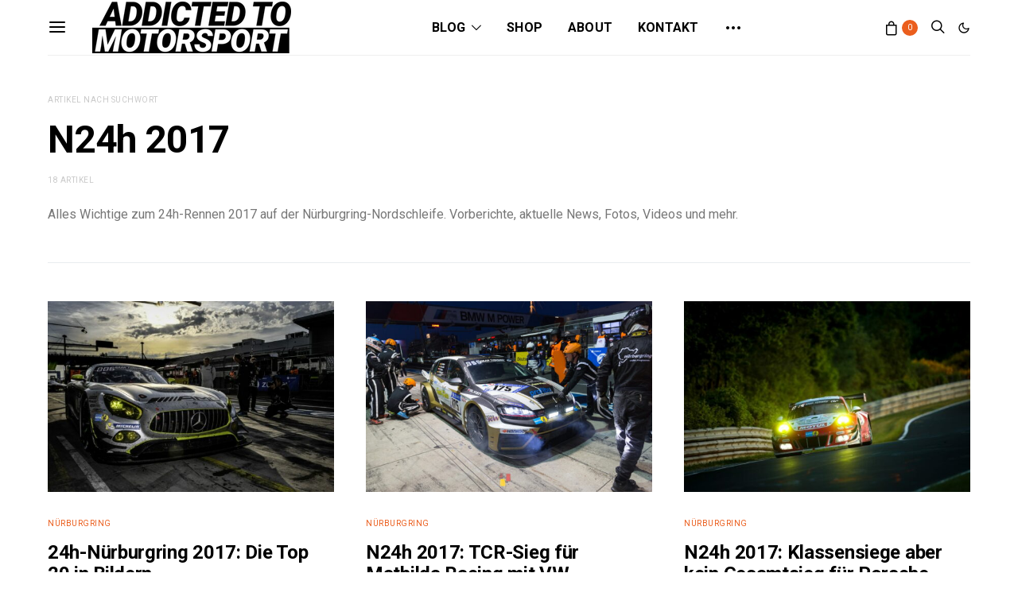

--- FILE ---
content_type: text/html; charset=UTF-8
request_url: https://addicted-to-motorsport.de/tag/n24h-2017/
body_size: 45537
content:
<!DOCTYPE html>
<html lang="de" data-scheme='default'>
<head>
	<meta charset="UTF-8">
	<meta name="viewport" content="width=device-width, initial-scale=1">
	<link rel="profile" href="http://gmpg.org/xfn/11">
		<meta name='robots' content='index, follow, max-image-preview:large, max-snippet:-1, max-video-preview:-1' />
	<style>img:is([sizes="auto" i], [sizes^="auto," i]) { contain-intrinsic-size: 3000px 1500px }</style>
	<!-- Google tag (gtag.js) consent mode dataLayer added by Site Kit -->
<script id="google_gtagjs-js-consent-mode-data-layer">
window.dataLayer = window.dataLayer || [];function gtag(){dataLayer.push(arguments);}
gtag('consent', 'default', {"ad_personalization":"denied","ad_storage":"denied","ad_user_data":"denied","analytics_storage":"denied","functionality_storage":"denied","security_storage":"denied","personalization_storage":"denied","region":["AT","BE","BG","CH","CY","CZ","DE","DK","EE","ES","FI","FR","GB","GR","HR","HU","IE","IS","IT","LI","LT","LU","LV","MT","NL","NO","PL","PT","RO","SE","SI","SK"],"wait_for_update":500});
window._googlesitekitConsentCategoryMap = {"statistics":["analytics_storage"],"marketing":["ad_storage","ad_user_data","ad_personalization"],"functional":["functionality_storage","security_storage"],"preferences":["personalization_storage"]};
window._googlesitekitConsents = {"ad_personalization":"denied","ad_storage":"denied","ad_user_data":"denied","analytics_storage":"denied","functionality_storage":"denied","security_storage":"denied","personalization_storage":"denied","region":["AT","BE","BG","CH","CY","CZ","DE","DK","EE","ES","FI","FR","GB","GR","HR","HU","IE","IS","IT","LI","LT","LU","LV","MT","NL","NO","PL","PT","RO","SE","SI","SK"],"wait_for_update":500};
</script>
<!-- End Google tag (gtag.js) consent mode dataLayer added by Site Kit -->

	<!-- This site is optimized with the Yoast SEO Premium plugin v25.8 (Yoast SEO v26.2) - https://yoast.com/wordpress/plugins/seo/ -->
	<title>N24h 2017 | addicted to motorsport</title>
	<link rel="canonical" href="https://addicted-to-motorsport.de/tag/n24h-2017/" />
	<link rel="next" href="https://addicted-to-motorsport.de/tag/n24h-2017/page/2/" />
	<meta property="og:locale" content="de_DE" />
	<meta property="og:type" content="article" />
	<meta property="og:title" content="N24h 2017 Archive" />
	<meta property="og:url" content="https://addicted-to-motorsport.de/tag/n24h-2017/" />
	<meta property="og:site_name" content="addicted to motorsport" />
	<meta name="twitter:card" content="summary_large_image" />
	<script type="application/ld+json" class="yoast-schema-graph">{"@context":"https://schema.org","@graph":[{"@type":"CollectionPage","@id":"https://addicted-to-motorsport.de/tag/n24h-2017/","url":"https://addicted-to-motorsport.de/tag/n24h-2017/","name":"N24h 2017 | addicted to motorsport","isPartOf":{"@id":"https://addicted-to-motorsport.de/#website"},"primaryImageOfPage":{"@id":"https://addicted-to-motorsport.de/tag/n24h-2017/#primaryimage"},"image":{"@id":"https://addicted-to-motorsport.de/tag/n24h-2017/#primaryimage"},"thumbnailUrl":"https://addicted-to-motorsport.de/wp-content/uploads/2017/06/17C402_16-e1496572093532.jpg","breadcrumb":{"@id":"https://addicted-to-motorsport.de/tag/n24h-2017/#breadcrumb"},"inLanguage":"de"},{"@type":"ImageObject","inLanguage":"de","@id":"https://addicted-to-motorsport.de/tag/n24h-2017/#primaryimage","url":"https://addicted-to-motorsport.de/wp-content/uploads/2017/06/17C402_16-e1496572093532.jpg","contentUrl":"https://addicted-to-motorsport.de/wp-content/uploads/2017/06/17C402_16-e1496572093532.jpg","width":1500,"height":1000,"caption":"Mercedes-AMG Team HTP Motorsport #50 - 24h-Rennen 2017 (Foto: Mercedes)"},{"@type":"BreadcrumbList","@id":"https://addicted-to-motorsport.de/tag/n24h-2017/#breadcrumb","itemListElement":[{"@type":"ListItem","position":1,"name":"Home","item":"https://addicted-to-motorsport.de/"},{"@type":"ListItem","position":2,"name":"N24h 2017"}]},{"@type":"WebSite","@id":"https://addicted-to-motorsport.de/#website","url":"https://addicted-to-motorsport.de/","name":"addicted to motorsport","description":"Wir sind süchtig nach Motorsport","potentialAction":[{"@type":"SearchAction","target":{"@type":"EntryPoint","urlTemplate":"https://addicted-to-motorsport.de/?s={search_term_string}"},"query-input":{"@type":"PropertyValueSpecification","valueRequired":true,"valueName":"search_term_string"}}],"inLanguage":"de"}]}</script>
	<!-- / Yoast SEO Premium plugin. -->


<link rel='dns-prefetch' href='//pagead2.googlesyndication.com' />
<link rel='dns-prefetch' href='//www.googletagmanager.com' />
<link rel='dns-prefetch' href='//fonts.googleapis.com' />
<link href='https://fonts.gstatic.com' crossorigin rel='preconnect' />
<link rel="alternate" type="application/rss+xml" title="addicted to motorsport &raquo; Feed" href="https://addicted-to-motorsport.de/feed/" />
<link rel="alternate" type="application/rss+xml" title="addicted to motorsport &raquo; Kommentar-Feed" href="https://addicted-to-motorsport.de/comments/feed/" />
<link rel="alternate" type="application/rss+xml" title="addicted to motorsport &raquo; Schlagwort-Feed zu N24h 2017" href="https://addicted-to-motorsport.de/tag/n24h-2017/feed/" />
<link rel="alternate" type="application/rss+xml" title="addicted to motorsport &raquo; Feed für Stories" href="https://addicted-to-motorsport.de/web-stories/feed/">			<link rel="preload" href="https://addicted-to-motorsport.de/wp-content/plugins/canvas/assets/fonts/canvas-icons.woff" as="font" type="font/woff" crossorigin>
			<script>
window._wpemojiSettings = {"baseUrl":"https:\/\/s.w.org\/images\/core\/emoji\/16.0.1\/72x72\/","ext":".png","svgUrl":"https:\/\/s.w.org\/images\/core\/emoji\/16.0.1\/svg\/","svgExt":".svg","source":{"concatemoji":"https:\/\/addicted-to-motorsport.de\/wp-includes\/js\/wp-emoji-release.min.js?ver=6.8.3"}};
/*! This file is auto-generated */
!function(s,n){var o,i,e;function c(e){try{var t={supportTests:e,timestamp:(new Date).valueOf()};sessionStorage.setItem(o,JSON.stringify(t))}catch(e){}}function p(e,t,n){e.clearRect(0,0,e.canvas.width,e.canvas.height),e.fillText(t,0,0);var t=new Uint32Array(e.getImageData(0,0,e.canvas.width,e.canvas.height).data),a=(e.clearRect(0,0,e.canvas.width,e.canvas.height),e.fillText(n,0,0),new Uint32Array(e.getImageData(0,0,e.canvas.width,e.canvas.height).data));return t.every(function(e,t){return e===a[t]})}function u(e,t){e.clearRect(0,0,e.canvas.width,e.canvas.height),e.fillText(t,0,0);for(var n=e.getImageData(16,16,1,1),a=0;a<n.data.length;a++)if(0!==n.data[a])return!1;return!0}function f(e,t,n,a){switch(t){case"flag":return n(e,"\ud83c\udff3\ufe0f\u200d\u26a7\ufe0f","\ud83c\udff3\ufe0f\u200b\u26a7\ufe0f")?!1:!n(e,"\ud83c\udde8\ud83c\uddf6","\ud83c\udde8\u200b\ud83c\uddf6")&&!n(e,"\ud83c\udff4\udb40\udc67\udb40\udc62\udb40\udc65\udb40\udc6e\udb40\udc67\udb40\udc7f","\ud83c\udff4\u200b\udb40\udc67\u200b\udb40\udc62\u200b\udb40\udc65\u200b\udb40\udc6e\u200b\udb40\udc67\u200b\udb40\udc7f");case"emoji":return!a(e,"\ud83e\udedf")}return!1}function g(e,t,n,a){var r="undefined"!=typeof WorkerGlobalScope&&self instanceof WorkerGlobalScope?new OffscreenCanvas(300,150):s.createElement("canvas"),o=r.getContext("2d",{willReadFrequently:!0}),i=(o.textBaseline="top",o.font="600 32px Arial",{});return e.forEach(function(e){i[e]=t(o,e,n,a)}),i}function t(e){var t=s.createElement("script");t.src=e,t.defer=!0,s.head.appendChild(t)}"undefined"!=typeof Promise&&(o="wpEmojiSettingsSupports",i=["flag","emoji"],n.supports={everything:!0,everythingExceptFlag:!0},e=new Promise(function(e){s.addEventListener("DOMContentLoaded",e,{once:!0})}),new Promise(function(t){var n=function(){try{var e=JSON.parse(sessionStorage.getItem(o));if("object"==typeof e&&"number"==typeof e.timestamp&&(new Date).valueOf()<e.timestamp+604800&&"object"==typeof e.supportTests)return e.supportTests}catch(e){}return null}();if(!n){if("undefined"!=typeof Worker&&"undefined"!=typeof OffscreenCanvas&&"undefined"!=typeof URL&&URL.createObjectURL&&"undefined"!=typeof Blob)try{var e="postMessage("+g.toString()+"("+[JSON.stringify(i),f.toString(),p.toString(),u.toString()].join(",")+"));",a=new Blob([e],{type:"text/javascript"}),r=new Worker(URL.createObjectURL(a),{name:"wpTestEmojiSupports"});return void(r.onmessage=function(e){c(n=e.data),r.terminate(),t(n)})}catch(e){}c(n=g(i,f,p,u))}t(n)}).then(function(e){for(var t in e)n.supports[t]=e[t],n.supports.everything=n.supports.everything&&n.supports[t],"flag"!==t&&(n.supports.everythingExceptFlag=n.supports.everythingExceptFlag&&n.supports[t]);n.supports.everythingExceptFlag=n.supports.everythingExceptFlag&&!n.supports.flag,n.DOMReady=!1,n.readyCallback=function(){n.DOMReady=!0}}).then(function(){return e}).then(function(){var e;n.supports.everything||(n.readyCallback(),(e=n.source||{}).concatemoji?t(e.concatemoji):e.wpemoji&&e.twemoji&&(t(e.twemoji),t(e.wpemoji)))}))}((window,document),window._wpemojiSettings);
</script>
<link rel='stylesheet' id='canvas-css' href='https://addicted-to-motorsport.de/wp-content/plugins/canvas/assets/css/canvas.css?ver=2.5.1' media='all' />
<link rel='alternate stylesheet' id='powerkit-icons-css' href='https://addicted-to-motorsport.de/wp-content/plugins/powerkit/assets/fonts/powerkit-icons.woff?ver=3.0.2' as='font' type='font/wof' crossorigin />
<link rel='stylesheet' id='powerkit-css' href='https://addicted-to-motorsport.de/wp-content/plugins/powerkit/assets/css/powerkit.css?ver=3.0.2' media='all' />
<style id='wp-emoji-styles-inline-css'>

	img.wp-smiley, img.emoji {
		display: inline !important;
		border: none !important;
		box-shadow: none !important;
		height: 1em !important;
		width: 1em !important;
		margin: 0 0.07em !important;
		vertical-align: -0.1em !important;
		background: none !important;
		padding: 0 !important;
	}
</style>
<link rel='stylesheet' id='wp-block-library-css' href='https://addicted-to-motorsport.de/wp-includes/css/dist/block-library/style.min.css?ver=6.8.3' media='all' />
<style id='classic-theme-styles-inline-css'>
/*! This file is auto-generated */
.wp-block-button__link{color:#fff;background-color:#32373c;border-radius:9999px;box-shadow:none;text-decoration:none;padding:calc(.667em + 2px) calc(1.333em + 2px);font-size:1.125em}.wp-block-file__button{background:#32373c;color:#fff;text-decoration:none}
</style>
<link rel='stylesheet' id='canvas-block-alert-style-css' href='https://addicted-to-motorsport.de/wp-content/plugins/canvas/components/basic-elements/block-alert/block.css?ver=1756671265' media='all' />
<link rel='stylesheet' id='canvas-block-progress-style-css' href='https://addicted-to-motorsport.de/wp-content/plugins/canvas/components/basic-elements/block-progress/block.css?ver=1756671265' media='all' />
<link rel='stylesheet' id='canvas-block-collapsibles-style-css' href='https://addicted-to-motorsport.de/wp-content/plugins/canvas/components/basic-elements/block-collapsibles/block.css?ver=1756671265' media='all' />
<link rel='stylesheet' id='canvas-block-tabs-style-css' href='https://addicted-to-motorsport.de/wp-content/plugins/canvas/components/basic-elements/block-tabs/block.css?ver=1756671265' media='all' />
<link rel='stylesheet' id='canvas-block-section-heading-style-css' href='https://addicted-to-motorsport.de/wp-content/plugins/canvas/components/basic-elements/block-section-heading/block.css?ver=1756671265' media='all' />
<link rel='stylesheet' id='canvas-block-row-style-css' href='https://addicted-to-motorsport.de/wp-content/plugins/canvas/components/layout-blocks/block-row/block-row.css?ver=1756671265' media='all' />
<link rel='stylesheet' id='canvas-block-posts-style-css' href='https://addicted-to-motorsport.de/wp-content/plugins/canvas/components/posts/block-posts/block-posts.css?ver=1756671265' media='all' />
<link rel='stylesheet' id='canvas-justified-gallery-block-style-css' href='https://addicted-to-motorsport.de/wp-content/plugins/canvas/components/justified-gallery/block/block-justified-gallery.css?ver=1756671265' media='all' />
<link rel='stylesheet' id='canvas-slider-gallery-block-style-css' href='https://addicted-to-motorsport.de/wp-content/plugins/canvas/components/slider-gallery/block/block-slider-gallery.css?ver=1756671265' media='all' />
<link rel='stylesheet' id='canvas-block-posts-sidebar-css' href='https://addicted-to-motorsport.de/wp-content/plugins/canvas/components/posts/block-posts-sidebar/block-posts-sidebar.css?ver=1756671265' media='all' />
<link rel='stylesheet' id='csco-block-posts-sidebar-style-css' href='https://addicted-to-motorsport.de/wp-content/themes/authentic/css/blocks/posts-sidebar.css?ver=1756671553' media='all' />
<link rel='stylesheet' id='csco-block-twitter-slider-style-css' href='https://addicted-to-motorsport.de/wp-content/themes/authentic/css/blocks/twitter-slider.css?ver=1756671553' media='all' />
<link rel='stylesheet' id='csco-block-tiles-style-css' href='https://addicted-to-motorsport.de/wp-content/themes/authentic/css/blocks/tiles.css?ver=1756671553' media='all' />
<link rel='stylesheet' id='csco-block-horizontal-tiles-style-css' href='https://addicted-to-motorsport.de/wp-content/themes/authentic/css/blocks/horizontal-tiles.css?ver=1756671553' media='all' />
<link rel='stylesheet' id='csco-block-full-style-css' href='https://addicted-to-motorsport.de/wp-content/themes/authentic/css/blocks/full.css?ver=1756671553' media='all' />
<link rel='stylesheet' id='csco-block-slider-style-css' href='https://addicted-to-motorsport.de/wp-content/themes/authentic/css/blocks/slider.css?ver=1756671553' media='all' />
<link rel='stylesheet' id='csco-block-carousel-style-css' href='https://addicted-to-motorsport.de/wp-content/themes/authentic/css/blocks/carousel.css?ver=1756671553' media='all' />
<link rel='stylesheet' id='csco-block-wide-style-css' href='https://addicted-to-motorsport.de/wp-content/themes/authentic/css/blocks/wide.css?ver=1756671553' media='all' />
<link rel='stylesheet' id='csco-block-narrow-style-css' href='https://addicted-to-motorsport.de/wp-content/themes/authentic/css/blocks/narrow.css?ver=1756671553' media='all' />
<style id='global-styles-inline-css'>
:root{--wp--preset--aspect-ratio--square: 1;--wp--preset--aspect-ratio--4-3: 4/3;--wp--preset--aspect-ratio--3-4: 3/4;--wp--preset--aspect-ratio--3-2: 3/2;--wp--preset--aspect-ratio--2-3: 2/3;--wp--preset--aspect-ratio--16-9: 16/9;--wp--preset--aspect-ratio--9-16: 9/16;--wp--preset--color--black: #000000;--wp--preset--color--cyan-bluish-gray: #abb8c3;--wp--preset--color--white: #FFFFFF;--wp--preset--color--pale-pink: #f78da7;--wp--preset--color--vivid-red: #ce2e2e;--wp--preset--color--luminous-vivid-orange: #ff6900;--wp--preset--color--luminous-vivid-amber: #fcb902;--wp--preset--color--light-green-cyan: #7bdcb5;--wp--preset--color--vivid-green-cyan: #01d083;--wp--preset--color--pale-cyan-blue: #8ed1fc;--wp--preset--color--vivid-cyan-blue: #0693e3;--wp--preset--color--vivid-purple: #9b51e0;--wp--preset--color--secondary: #f8f8f8;--wp--preset--gradient--vivid-cyan-blue-to-vivid-purple: linear-gradient(135deg,rgba(6,147,227,1) 0%,rgb(155,81,224) 100%);--wp--preset--gradient--light-green-cyan-to-vivid-green-cyan: linear-gradient(135deg,rgb(122,220,180) 0%,rgb(0,208,130) 100%);--wp--preset--gradient--luminous-vivid-amber-to-luminous-vivid-orange: linear-gradient(135deg,rgba(252,185,0,1) 0%,rgba(255,105,0,1) 100%);--wp--preset--gradient--luminous-vivid-orange-to-vivid-red: linear-gradient(135deg,rgba(255,105,0,1) 0%,rgb(207,46,46) 100%);--wp--preset--gradient--very-light-gray-to-cyan-bluish-gray: linear-gradient(135deg,rgb(238,238,238) 0%,rgb(169,184,195) 100%);--wp--preset--gradient--cool-to-warm-spectrum: linear-gradient(135deg,rgb(74,234,220) 0%,rgb(151,120,209) 20%,rgb(207,42,186) 40%,rgb(238,44,130) 60%,rgb(251,105,98) 80%,rgb(254,248,76) 100%);--wp--preset--gradient--blush-light-purple: linear-gradient(135deg,rgb(255,206,236) 0%,rgb(152,150,240) 100%);--wp--preset--gradient--blush-bordeaux: linear-gradient(135deg,rgb(254,205,165) 0%,rgb(254,45,45) 50%,rgb(107,0,62) 100%);--wp--preset--gradient--luminous-dusk: linear-gradient(135deg,rgb(255,203,112) 0%,rgb(199,81,192) 50%,rgb(65,88,208) 100%);--wp--preset--gradient--pale-ocean: linear-gradient(135deg,rgb(255,245,203) 0%,rgb(182,227,212) 50%,rgb(51,167,181) 100%);--wp--preset--gradient--electric-grass: linear-gradient(135deg,rgb(202,248,128) 0%,rgb(113,206,126) 100%);--wp--preset--gradient--midnight: linear-gradient(135deg,rgb(2,3,129) 0%,rgb(40,116,252) 100%);--wp--preset--font-size--small: 13px;--wp--preset--font-size--medium: 20px;--wp--preset--font-size--large: 36px;--wp--preset--font-size--x-large: 42px;--wp--preset--spacing--20: 0.44rem;--wp--preset--spacing--30: 0.67rem;--wp--preset--spacing--40: 1rem;--wp--preset--spacing--50: 1.5rem;--wp--preset--spacing--60: 2.25rem;--wp--preset--spacing--70: 3.38rem;--wp--preset--spacing--80: 5.06rem;--wp--preset--shadow--natural: 6px 6px 9px rgba(0, 0, 0, 0.2);--wp--preset--shadow--deep: 12px 12px 50px rgba(0, 0, 0, 0.4);--wp--preset--shadow--sharp: 6px 6px 0px rgba(0, 0, 0, 0.2);--wp--preset--shadow--outlined: 6px 6px 0px -3px rgba(255, 255, 255, 1), 6px 6px rgba(0, 0, 0, 1);--wp--preset--shadow--crisp: 6px 6px 0px rgba(0, 0, 0, 1);}:where(.is-layout-flex){gap: 0.5em;}:where(.is-layout-grid){gap: 0.5em;}body .is-layout-flex{display: flex;}.is-layout-flex{flex-wrap: wrap;align-items: center;}.is-layout-flex > :is(*, div){margin: 0;}body .is-layout-grid{display: grid;}.is-layout-grid > :is(*, div){margin: 0;}:where(.wp-block-columns.is-layout-flex){gap: 2em;}:where(.wp-block-columns.is-layout-grid){gap: 2em;}:where(.wp-block-post-template.is-layout-flex){gap: 1.25em;}:where(.wp-block-post-template.is-layout-grid){gap: 1.25em;}.has-black-color{color: var(--wp--preset--color--black) !important;}.has-cyan-bluish-gray-color{color: var(--wp--preset--color--cyan-bluish-gray) !important;}.has-white-color{color: var(--wp--preset--color--white) !important;}.has-pale-pink-color{color: var(--wp--preset--color--pale-pink) !important;}.has-vivid-red-color{color: var(--wp--preset--color--vivid-red) !important;}.has-luminous-vivid-orange-color{color: var(--wp--preset--color--luminous-vivid-orange) !important;}.has-luminous-vivid-amber-color{color: var(--wp--preset--color--luminous-vivid-amber) !important;}.has-light-green-cyan-color{color: var(--wp--preset--color--light-green-cyan) !important;}.has-vivid-green-cyan-color{color: var(--wp--preset--color--vivid-green-cyan) !important;}.has-pale-cyan-blue-color{color: var(--wp--preset--color--pale-cyan-blue) !important;}.has-vivid-cyan-blue-color{color: var(--wp--preset--color--vivid-cyan-blue) !important;}.has-vivid-purple-color{color: var(--wp--preset--color--vivid-purple) !important;}.has-black-background-color{background-color: var(--wp--preset--color--black) !important;}.has-cyan-bluish-gray-background-color{background-color: var(--wp--preset--color--cyan-bluish-gray) !important;}.has-white-background-color{background-color: var(--wp--preset--color--white) !important;}.has-pale-pink-background-color{background-color: var(--wp--preset--color--pale-pink) !important;}.has-vivid-red-background-color{background-color: var(--wp--preset--color--vivid-red) !important;}.has-luminous-vivid-orange-background-color{background-color: var(--wp--preset--color--luminous-vivid-orange) !important;}.has-luminous-vivid-amber-background-color{background-color: var(--wp--preset--color--luminous-vivid-amber) !important;}.has-light-green-cyan-background-color{background-color: var(--wp--preset--color--light-green-cyan) !important;}.has-vivid-green-cyan-background-color{background-color: var(--wp--preset--color--vivid-green-cyan) !important;}.has-pale-cyan-blue-background-color{background-color: var(--wp--preset--color--pale-cyan-blue) !important;}.has-vivid-cyan-blue-background-color{background-color: var(--wp--preset--color--vivid-cyan-blue) !important;}.has-vivid-purple-background-color{background-color: var(--wp--preset--color--vivid-purple) !important;}.has-black-border-color{border-color: var(--wp--preset--color--black) !important;}.has-cyan-bluish-gray-border-color{border-color: var(--wp--preset--color--cyan-bluish-gray) !important;}.has-white-border-color{border-color: var(--wp--preset--color--white) !important;}.has-pale-pink-border-color{border-color: var(--wp--preset--color--pale-pink) !important;}.has-vivid-red-border-color{border-color: var(--wp--preset--color--vivid-red) !important;}.has-luminous-vivid-orange-border-color{border-color: var(--wp--preset--color--luminous-vivid-orange) !important;}.has-luminous-vivid-amber-border-color{border-color: var(--wp--preset--color--luminous-vivid-amber) !important;}.has-light-green-cyan-border-color{border-color: var(--wp--preset--color--light-green-cyan) !important;}.has-vivid-green-cyan-border-color{border-color: var(--wp--preset--color--vivid-green-cyan) !important;}.has-pale-cyan-blue-border-color{border-color: var(--wp--preset--color--pale-cyan-blue) !important;}.has-vivid-cyan-blue-border-color{border-color: var(--wp--preset--color--vivid-cyan-blue) !important;}.has-vivid-purple-border-color{border-color: var(--wp--preset--color--vivid-purple) !important;}.has-vivid-cyan-blue-to-vivid-purple-gradient-background{background: var(--wp--preset--gradient--vivid-cyan-blue-to-vivid-purple) !important;}.has-light-green-cyan-to-vivid-green-cyan-gradient-background{background: var(--wp--preset--gradient--light-green-cyan-to-vivid-green-cyan) !important;}.has-luminous-vivid-amber-to-luminous-vivid-orange-gradient-background{background: var(--wp--preset--gradient--luminous-vivid-amber-to-luminous-vivid-orange) !important;}.has-luminous-vivid-orange-to-vivid-red-gradient-background{background: var(--wp--preset--gradient--luminous-vivid-orange-to-vivid-red) !important;}.has-very-light-gray-to-cyan-bluish-gray-gradient-background{background: var(--wp--preset--gradient--very-light-gray-to-cyan-bluish-gray) !important;}.has-cool-to-warm-spectrum-gradient-background{background: var(--wp--preset--gradient--cool-to-warm-spectrum) !important;}.has-blush-light-purple-gradient-background{background: var(--wp--preset--gradient--blush-light-purple) !important;}.has-blush-bordeaux-gradient-background{background: var(--wp--preset--gradient--blush-bordeaux) !important;}.has-luminous-dusk-gradient-background{background: var(--wp--preset--gradient--luminous-dusk) !important;}.has-pale-ocean-gradient-background{background: var(--wp--preset--gradient--pale-ocean) !important;}.has-electric-grass-gradient-background{background: var(--wp--preset--gradient--electric-grass) !important;}.has-midnight-gradient-background{background: var(--wp--preset--gradient--midnight) !important;}.has-small-font-size{font-size: var(--wp--preset--font-size--small) !important;}.has-medium-font-size{font-size: var(--wp--preset--font-size--medium) !important;}.has-large-font-size{font-size: var(--wp--preset--font-size--large) !important;}.has-x-large-font-size{font-size: var(--wp--preset--font-size--x-large) !important;}
:where(.wp-block-post-template.is-layout-flex){gap: 1.25em;}:where(.wp-block-post-template.is-layout-grid){gap: 1.25em;}
:where(.wp-block-columns.is-layout-flex){gap: 2em;}:where(.wp-block-columns.is-layout-grid){gap: 2em;}
:root :where(.wp-block-pullquote){font-size: 1.5em;line-height: 1.6;}
</style>
<link rel='stylesheet' id='absolute-reviews-css' href='https://addicted-to-motorsport.de/wp-content/plugins/absolute-reviews/public/css/absolute-reviews-public.css?ver=1.1.6' media='all' />
<link rel='stylesheet' id='advanced-popups-css' href='https://addicted-to-motorsport.de/wp-content/plugins/advanced-popups/public/css/advanced-popups-public.css?ver=1.2.2' media='all' />
<link rel='stylesheet' id='canvas-block-heading-style-css' href='https://addicted-to-motorsport.de/wp-content/plugins/canvas/components/content-formatting/block-heading/block.css?ver=1756671265' media='all' />
<link rel='stylesheet' id='canvas-block-list-style-css' href='https://addicted-to-motorsport.de/wp-content/plugins/canvas/components/content-formatting/block-list/block.css?ver=1756671265' media='all' />
<link rel='stylesheet' id='canvas-block-paragraph-style-css' href='https://addicted-to-motorsport.de/wp-content/plugins/canvas/components/content-formatting/block-paragraph/block.css?ver=1756671265' media='all' />
<link rel='stylesheet' id='canvas-block-separator-style-css' href='https://addicted-to-motorsport.de/wp-content/plugins/canvas/components/content-formatting/block-separator/block.css?ver=1756671265' media='all' />
<link rel='stylesheet' id='canvas-block-group-style-css' href='https://addicted-to-motorsport.de/wp-content/plugins/canvas/components/basic-elements/block-group/block.css?ver=1756671265' media='all' />
<link rel='stylesheet' id='canvas-block-cover-style-css' href='https://addicted-to-motorsport.de/wp-content/plugins/canvas/components/basic-elements/block-cover/block.css?ver=1756671265' media='all' />
<link rel='stylesheet' id='contact-form-7-css' href='https://addicted-to-motorsport.de/wp-content/plugins/contact-form-7/includes/css/styles.css?ver=6.1.2' media='all' />
<link rel='stylesheet' id='powerkit-author-box-css' href='https://addicted-to-motorsport.de/wp-content/plugins/powerkit/modules/author-box/public/css/public-powerkit-author-box.css?ver=3.0.2' media='all' />
<link rel='stylesheet' id='powerkit-basic-elements-css' href='https://addicted-to-motorsport.de/wp-content/plugins/powerkit/modules/basic-elements/public/css/public-powerkit-basic-elements.css?ver=3.0.2' media='screen' />
<link rel='stylesheet' id='powerkit-content-formatting-css' href='https://addicted-to-motorsport.de/wp-content/plugins/powerkit/modules/content-formatting/public/css/public-powerkit-content-formatting.css?ver=3.0.2' media='all' />
<link rel='stylesheet' id='powerkit-facebook-css' href='https://addicted-to-motorsport.de/wp-content/plugins/powerkit/modules/facebook/public/css/public-powerkit-facebook.css?ver=3.0.2' media='all' />
<link rel='stylesheet' id='powerkit-featured-categories-css' href='https://addicted-to-motorsport.de/wp-content/plugins/powerkit/modules/featured-categories/public/css/public-powerkit-featured-categories.css?ver=3.0.2' media='all' />
<link rel='stylesheet' id='powerkit-inline-posts-css' href='https://addicted-to-motorsport.de/wp-content/plugins/powerkit/modules/inline-posts/public/css/public-powerkit-inline-posts.css?ver=3.0.2' media='all' />
<link rel='stylesheet' id='powerkit-instagram-css' href='https://addicted-to-motorsport.de/wp-content/plugins/powerkit/modules/instagram/public/css/public-powerkit-instagram.css?ver=3.0.2' media='all' />
<link rel='stylesheet' id='powerkit-justified-gallery-css' href='https://addicted-to-motorsport.de/wp-content/plugins/powerkit/modules/justified-gallery/public/css/public-powerkit-justified-gallery.css?ver=3.0.2' media='all' />
<link rel='stylesheet' id='powerkit-lazyload-css' href='https://addicted-to-motorsport.de/wp-content/plugins/powerkit/modules/lazyload/public/css/public-powerkit-lazyload.css?ver=3.0.2' media='all' />
<link rel='stylesheet' id='glightbox-css' href='https://addicted-to-motorsport.de/wp-content/plugins/powerkit/modules/lightbox/public/css/glightbox.min.css?ver=3.0.2' media='all' />
<link rel='stylesheet' id='powerkit-lightbox-css' href='https://addicted-to-motorsport.de/wp-content/plugins/powerkit/modules/lightbox/public/css/public-powerkit-lightbox.css?ver=3.0.2' media='all' />
<link rel='stylesheet' id='powerkit-opt-in-forms-css' href='https://addicted-to-motorsport.de/wp-content/plugins/powerkit/modules/opt-in-forms/public/css/public-powerkit-opt-in-forms.css?ver=3.0.2' media='all' />
<link rel='stylesheet' id='powerkit-pinterest-css' href='https://addicted-to-motorsport.de/wp-content/plugins/powerkit/modules/pinterest/public/css/public-powerkit-pinterest.css?ver=3.0.2' media='all' />
<link rel='stylesheet' id='powerkit-scroll-to-top-css' href='https://addicted-to-motorsport.de/wp-content/plugins/powerkit/modules/scroll-to-top/public/css/public-powerkit-scroll-to-top.css?ver=3.0.2' media='all' />
<link rel='stylesheet' id='powerkit-share-buttons-css' href='https://addicted-to-motorsport.de/wp-content/plugins/powerkit/modules/share-buttons/public/css/public-powerkit-share-buttons.css?ver=3.0.2' media='all' />
<link rel='stylesheet' id='powerkit-social-links-css' href='https://addicted-to-motorsport.de/wp-content/plugins/powerkit/modules/social-links/public/css/public-powerkit-social-links.css?ver=3.0.2' media='all' />
<link rel='stylesheet' id='powerkit-twitter-css' href='https://addicted-to-motorsport.de/wp-content/plugins/powerkit/modules/twitter/public/css/public-powerkit-twitter.css?ver=3.0.2' media='all' />
<link rel='stylesheet' id='powerkit-widget-about-css' href='https://addicted-to-motorsport.de/wp-content/plugins/powerkit/modules/widget-about/public/css/public-powerkit-widget-about.css?ver=3.0.2' media='all' />
<link rel='stylesheet' id='woocommerce-layout-css' href='https://addicted-to-motorsport.de/wp-content/plugins/woocommerce/assets/css/woocommerce-layout.css?ver=10.3.7' media='all' />
<link rel='stylesheet' id='woocommerce-smallscreen-css' href='https://addicted-to-motorsport.de/wp-content/plugins/woocommerce/assets/css/woocommerce-smallscreen.css?ver=10.3.7' media='only screen and (max-width: 768px)' />
<link rel='stylesheet' id='woocommerce-general-css' href='https://addicted-to-motorsport.de/wp-content/plugins/woocommerce/assets/css/woocommerce.css?ver=10.3.7' media='all' />
<style id='woocommerce-inline-inline-css'>
.woocommerce form .form-row .required { visibility: visible; }
</style>
<link rel='stylesheet' id='ppress-frontend-css' href='https://addicted-to-motorsport.de/wp-content/plugins/wp-user-avatar/assets/css/frontend.min.css?ver=4.16.6' media='all' />
<link rel='stylesheet' id='ppress-flatpickr-css' href='https://addicted-to-motorsport.de/wp-content/plugins/wp-user-avatar/assets/flatpickr/flatpickr.min.css?ver=4.16.6' media='all' />
<link rel='stylesheet' id='ppress-select2-css' href='https://addicted-to-motorsport.de/wp-content/plugins/wp-user-avatar/assets/select2/select2.min.css?ver=6.8.3' media='all' />
<link rel='stylesheet' id='wc-gateway-ppec-frontend-css' href='https://addicted-to-motorsport.de/wp-content/plugins/woocommerce-gateway-paypal-express-checkout/assets/css/wc-gateway-ppec-frontend.css?ver=2.1.3' media='all' />
<link rel='stylesheet' id='brands-styles-css' href='https://addicted-to-motorsport.de/wp-content/plugins/woocommerce/assets/css/brands.css?ver=10.3.7' media='all' />
<link rel='stylesheet' id='csco_css_wc-css' href='https://addicted-to-motorsport.de/wp-content/themes/authentic/css/woocommerce.css?ver=7.0.1' media='all' />
<link rel='stylesheet' id='csco-styles-css' href='https://addicted-to-motorsport.de/wp-content/themes/authentic/style.css?ver=7.0.1' media='all' />
<link rel='stylesheet' id='searchwp-forms-css' href='https://addicted-to-motorsport.de/wp-content/plugins/searchwp-live-ajax-search/assets/styles/frontend/search-forms.min.css?ver=1.8.6' media='all' />
<link rel='stylesheet' id='searchwp-live-search-css' href='https://addicted-to-motorsport.de/wp-content/plugins/searchwp-live-ajax-search/assets/styles/style.min.css?ver=1.8.6' media='all' />
<style id='searchwp-live-search-inline-css'>
.searchwp-live-search-result .searchwp-live-search-result--title a {
  font-size: 16px;
}
.searchwp-live-search-result .searchwp-live-search-result--price {
  font-size: 14px;
}
.searchwp-live-search-result .searchwp-live-search-result--add-to-cart .button {
  font-size: 14px;
}

</style>
<link rel='stylesheet' id='csco_child_css-css' href='https://addicted-to-motorsport.de/wp-content/themes/authentic-child/style.css?ver=7.0.1' media='all' />
<link crossorigin="anonymous" rel='stylesheet' id='bce28f72d208ad1a4b668e43c31e57cd-css' href='https://fonts.googleapis.com/css?family=Roboto%3A400%2C400i%2C700%2C700i&#038;subset=latin%2Clatin-ext%2Ccyrillic%2Ccyrillic-ext%2Cvietnamese&#038;display=swap&#038;ver=7.0.1' media='all' />
<script src="https://addicted-to-motorsport.de/wp-includes/js/jquery/jquery.min.js?ver=3.7.1" id="jquery-core-js"></script>
<script src="https://addicted-to-motorsport.de/wp-includes/js/jquery/jquery-migrate.min.js?ver=3.4.1" id="jquery-migrate-js"></script>
<script src="https://addicted-to-motorsport.de/wp-content/plugins/advanced-popups/public/js/advanced-popups-public.js?ver=1.2.2" id="advanced-popups-js"></script>
<script src="https://addicted-to-motorsport.de/wp-content/plugins/woocommerce/assets/js/jquery-blockui/jquery.blockUI.min.js?ver=2.7.0-wc.10.3.7" id="wc-jquery-blockui-js" defer data-wp-strategy="defer"></script>
<script id="wc-add-to-cart-js-extra">
var wc_add_to_cart_params = {"ajax_url":"\/wp-admin\/admin-ajax.php","wc_ajax_url":"\/?wc-ajax=%%endpoint%%","i18n_view_cart":"Warenkorb anzeigen","cart_url":"https:\/\/addicted-to-motorsport.de\/warenkorb\/","is_cart":"","cart_redirect_after_add":"no"};
</script>
<script src="https://addicted-to-motorsport.de/wp-content/plugins/woocommerce/assets/js/frontend/add-to-cart.min.js?ver=10.3.7" id="wc-add-to-cart-js" defer data-wp-strategy="defer"></script>
<script src="https://addicted-to-motorsport.de/wp-content/plugins/woocommerce/assets/js/js-cookie/js.cookie.min.js?ver=2.1.4-wc.10.3.7" id="wc-js-cookie-js" defer data-wp-strategy="defer"></script>
<script id="woocommerce-js-extra">
var woocommerce_params = {"ajax_url":"\/wp-admin\/admin-ajax.php","wc_ajax_url":"\/?wc-ajax=%%endpoint%%","i18n_password_show":"Passwort anzeigen","i18n_password_hide":"Passwort ausblenden"};
</script>
<script src="https://addicted-to-motorsport.de/wp-content/plugins/woocommerce/assets/js/frontend/woocommerce.min.js?ver=10.3.7" id="woocommerce-js" defer data-wp-strategy="defer"></script>
<script src="https://addicted-to-motorsport.de/wp-content/plugins/wp-user-avatar/assets/flatpickr/flatpickr.min.js?ver=4.16.6" id="ppress-flatpickr-js"></script>
<script src="https://addicted-to-motorsport.de/wp-content/plugins/wp-user-avatar/assets/select2/select2.min.js?ver=4.16.6" id="ppress-select2-js"></script>
<script id="WCPAY_ASSETS-js-extra">
var wcpayAssets = {"url":"https:\/\/addicted-to-motorsport.de\/wp-content\/plugins\/woocommerce-payments\/dist\/"};
</script>
<script src="//pagead2.googlesyndication.com/pagead/js/adsbygoogle.js?ver=6.8.3" id="csco_adsense-js"></script>

<!-- Google Tag (gtac.js) durch Site-Kit hinzugefügt -->
<!-- Von Site Kit hinzugefügtes Google-Analytics-Snippet -->
<script src="https://www.googletagmanager.com/gtag/js?id=G-2WD5K7G7G2" id="google_gtagjs-js" async></script>
<script id="google_gtagjs-js-after">
window.dataLayer = window.dataLayer || [];function gtag(){dataLayer.push(arguments);}
gtag("set","linker",{"domains":["addicted-to-motorsport.de"]});
gtag("js", new Date());
gtag("set", "developer_id.dZTNiMT", true);
gtag("config", "G-2WD5K7G7G2");
</script>
<link rel="https://api.w.org/" href="https://addicted-to-motorsport.de/wp-json/" /><link rel="alternate" title="JSON" type="application/json" href="https://addicted-to-motorsport.de/wp-json/wp/v2/tags/2149" /><link rel="EditURI" type="application/rsd+xml" title="RSD" href="https://addicted-to-motorsport.de/xmlrpc.php?rsd" />
<meta name="generator" content="WordPress 6.8.3" />
<meta name="generator" content="WooCommerce 10.3.7" />
		<link rel="preload" href="https://addicted-to-motorsport.de/wp-content/plugins/absolute-reviews/fonts/absolute-reviews-icons.woff" as="font" type="font/woff" crossorigin>
		
<!-- This site is using AdRotate v5.15.4 to display their advertisements - https://ajdg.solutions/ -->
<!-- AdRotate CSS -->
<style type="text/css" media="screen">
	.g { margin:0px; padding:0px; overflow:hidden; line-height:1; zoom:1; }
	.g img { height:auto; }
	.g-col { position:relative; float:left; }
	.g-col:first-child { margin-left: 0; }
	.g-col:last-child { margin-right: 0; }
	.g-6 { width:100%; max-width:728px; height:100%; max-height:90px; margin: 0 auto; }
	.g-7 {  margin: 0 auto; }
	@media only screen and (max-width: 480px) {
		.g-col, .g-dyn, .g-single { width:100%; margin-left:0; margin-right:0; }
	}
</style>
<!-- /AdRotate CSS -->

		<link rel="preload" href="https://addicted-to-motorsport.de/wp-content/plugins/advanced-popups/fonts/advanced-popups-icons.woff" as="font" type="font/woff" crossorigin>
		<meta name="generator" content="Site Kit by Google 1.171.0" /><meta name="referrer" content="no-referrer-when-downgrade" />
<style> #wp-worthy-pixel { line-height: 1px; height: 1px; margin: 0; padding: 0; overflow: hidden; } </style>
	<noscript><style>.woocommerce-product-gallery{ opacity: 1 !important; }</style></noscript>
	
<!-- Durch Site Kit hinzugefügte Google AdSense Metatags -->
<meta name="google-adsense-platform-account" content="ca-host-pub-2644536267352236">
<meta name="google-adsense-platform-domain" content="sitekit.withgoogle.com">
<!-- Beende durch Site Kit hinzugefügte Google AdSense Metatags -->
<!-- Es ist keine amphtml-Version verfügbar für diese URL. -->
<!-- Von Site Kit hinzugefügtes Google-AdSense-Snippet -->
<script async src="https://pagead2.googlesyndication.com/pagead/js/adsbygoogle.js?client=ca-pub-6105463727918044&amp;host=ca-host-pub-2644536267352236" crossorigin="anonymous"></script>

<!-- Ende des von Site Kit hinzugefügten Google-AdSense-Snippets -->
<link rel="icon" href="https://addicted-to-motorsport.de/wp-content/uploads/2019/06/cropped-a2m-logo_3_black-orange-square_512px-32x32.jpg" sizes="32x32" />
<link rel="icon" href="https://addicted-to-motorsport.de/wp-content/uploads/2019/06/cropped-a2m-logo_3_black-orange-square_512px-192x192.jpg" sizes="192x192" />
<link rel="apple-touch-icon" href="https://addicted-to-motorsport.de/wp-content/uploads/2019/06/cropped-a2m-logo_3_black-orange-square_512px-180x180.jpg" />
<meta name="msapplication-TileImage" content="https://addicted-to-motorsport.de/wp-content/uploads/2019/06/cropped-a2m-logo_3_black-orange-square_512px-270x270.jpg" />
					<style id="csco-customizer-output-default-styles" >
						body, .offcanvas, #search, .searchwp-live-search-results, select, input[type=search], input[type=text], input[type=number], input[type=email], input[type=tel], input[type=password], textarea, .form-control, .pk-card, .pagination-content, .adp-popup-type-content .adp-popup-container{background-color:#ffffff;}.entry-content .pk-block-bg-inverse, .pk-dropcap-bg-inverse:first-letter, .entry-content .has-drop-cap.is-cnvs-dropcap-bg-dark:first-letter{color:#ffffff!important;}.adp-popup .adp-popup-container{--adp-popup-container-background:#ffffff;--adp-popup-type-notification-text-color:#777777;--adp-popup-type-notification-text-link-color:#000000;--adp-popup-close-color:#000000;--adp-popup-close-hover-color:#eb5e1d;}.mfp-bg, .mfp-wrap{--mfp-overlay-color:#ffffff;--mfp-controls-border-color:#ffffff;--mfp-inner-close-icon-color:#ffffff;--mfp-iframe-background:#ffffff;--mfp-image-background:#ffffff;--mfp-controls-color:#777777;--mfp-controls-text-color-hover:#777777;--mfp-caption-title-color:#777777;--mfp-controls-text-color:#c9c9c9;--mfp-caption-subtitle-color:#c9c9c9;}.woocommerce.widget_product_search input[type="search"].search-field, .select2-container--default .select2-selection--single, .select2-dropdown{background-color:#ffffff;}.woocommerce div.product .woocommerce-tabs ul.tabs li.active a{border-bottom-color:#ffffff;border-left-color:#eeeeee;border-right-color:#eeeeee;}body, select, input[type=search], input[type=text], input[type=number], input[type=email], input[type=tel], input[type=password], textarea, .abr-reviews-posts .abr-review-meta{color:#777777;}.woocommerce.widget_product_search input[type="search"].search-field, .select2-container--default .select2-selection--single .select2-selection__rendered{color:#777777;}blockquote cite, figcaption, .wp-caption-text, .wp-block-gallery .blocks-gallery-item figcaption, .wp-block-image figcaption, .wp-block-audio figcaption, .wp-block-embed figcaption, .wp-block-pullquote cite, .wp-block-pullquote footer, .wp-block-pullquote .wp-block-pullquote__citation, .wp-block-quote cite, label, .text-small, .comment-metadata, .logged-in-as, .post-categories, .post-count, .product-count, .post-meta, .entry-content figcaption, .post-media figcaption, .post-tags, .sub-title, .tagcloud, .timestamp, #wp-calendar caption, .comment-metadata a, .comment-metadata, .widget_rss ul li cite, .widget_rss ul li .rss-date, .pk-widget-about .pk-about-small, .pk-share-buttons-total .pk-share-buttons-count, .pk-share-buttons-post-loop .pk-share-buttons-count, .pk-share-buttons-block-posts .pk-share-buttons-count, .pk-share-buttons-post-sidebar .pk-share-buttons-count, .pk-share-buttons-post-loop .pk-share-buttons-link:hover .pk-share-buttons-count, .pk-share-buttons-block-posts .pk-share-buttons-link:hover .pk-share-buttons-count, .pk-share-buttons-post-sidebar .pk-share-buttons-link:hover .pk-share-buttons-count, .title-share, .pk-social-links-template-default .pk-social-links-label, .pk-social-links-wrap .pk-social-links-label, .pk-color-secondary, .pk-twitter-default .pk-twitter-tweet:before, .cs-meet-team .pk-social-links-link, .abr-post-review .abr-review-score .abr-review-subtext .abr-data-label, .sight-portfolio-area-filter__list-item a{color:#c9c9c9;}.owl-dot span, .abr-post-review .abr-review-score .abr-review-subtext .abr-data-info{background-color:#c9c9c9;}.woocommerce ul.products li.product .price, .woocommerce .widget_price_filter .price_slider_amount, .woocommerce ul.cart_list li .reviewer, .woocommerce ul.product_list_widget li .reviewer, .woocommerce .woocommerce-result-count, .woocommerce .product_meta, .woocommerce div.product p.price del,.woocommerce div.product span.price del, .woocommerce .woocommerce-review-link, .woocommerce-review__published-date, .woocommerce table.shop_table th, .woocommerce table.shop_table_responsive tr td::before, .woocommerce-page table.shop_table_responsive tr td::before, .select2-container--default .select2-results__option[aria-selected=true], .select2-container--default .select2-results__option[data-selected=true]{color:#c9c9c9;}.entry-content p > code, a, #search .close, .button-link, .pk-share-buttons-total .pk-share-buttons-label, .pk-share-buttons-total .pk-share-buttons-title, .pk-social-links-wrap .pk-social-links-count, .pk-nav-tabs .pk-nav-link, .pk-nav-tabs .pk-nav-link.pk-active, .pk-tabs .pk-nav-pills .pk-nav-link, .pk-block-social-links .pk-social-links-link, .pk-block-social-links .pk-social-links-title, .pk-social-links-scheme-light .pk-social-links-link, .pk-social-links-scheme-light .pk-social-links-title, .pk-social-links-scheme-bold .pk-social-links-title, .pk-social-links-scheme-bold-rounded .pk-social-links-title, .pk-share-buttons-scheme-default .pk-share-buttons-link, .pk-share-buttons-after-post.pk-share-buttons-scheme-default .pk-share-buttons-link:not(:hover), .pk-share-buttons-before-post.pk-share-buttons-scheme-default .pk-share-buttons-link:not(:hover), .pk-toc ol > li:before, ol.pk-list-styled > li:before, h2.pk-heading-numbered:before, .pk-card-header a, .pk-twitter-info a, .pk-instagram-username a, .pk-social-links-template-default .pk-social-links-link, .pk-widget-contributors .pk-social-links-link, .cs-list-articles > li > a, .pk-block-contributors .author-name a, .editor-styles-wrapper.cs-editor-styles-wrapper .pk-author-posts-single a, .pk-twitter-content a, .pk-block-author .pk-widget-author-container:not(.pk-bg-overlay) .pk-author-title a, .pk-share-buttons-scheme-simple-light .pk-share-buttons-link, .pk-share-buttons-scheme-simple-light .pk-share-buttons-count, .is-style-pk-share-buttons-simple-light .pk-share-buttons-link, .is-style-pk-share-buttons-simple-light .pk-share-buttons-link .pk-share-buttons-count, .is-style-pk-share-buttons-default .pk-share-buttons-link:not(hover), ol.is-style-cnvs-list-styled > li:before, h2.is-style-cnvs-heading-numbered:before, .cnvs-block-collapsible .cnvs-block-collapsible-title h6 a, header .offcanvas-toggle, .navbar-scheme-toggle{color:#000000;}.owl-dot.active span{background-color:#000000;}.cnvs-block-tabs{--cnvs-tabs-button-color:#000000;--cnvs-tabs-button-hover-color:#eb5e1d;}.woocommerce ul.products li.product .price ins, .woocommerce .widget_layered_nav ul li.chosen a:before, .woocommerce div.product p.price, .woocommerce div.product span.price, .woocommerce .quantity-controls input, .woocommerce .woocommerce-review-link:hover, .woocommerce div.product .woocommerce-tabs ul.tabs li a, .woocommerce p.stars a:hover, .woocommerce .order-total .amount{color:#000000;}.woocommerce a.remove{color:#000000!important;}a:hover, .button-link:hover, #search .close:hover, .pk-social-links-scheme-light:not(.pk-social-links-scheme-light-bg) .pk-social-links-link:hover .pk-social-links-title, .is-style-pk-social-links-bold .pk-social-links-link:hover .pk-social-links-title, .pk-social-links-scheme-bold .pk-social-links-link:hover .pk-social-links-title, .is-style-pk-social-links-bold-rounded .pk-social-links-link:hover .pk-social-links-title, .pk-social-links-scheme-bold-rounded .pk-social-links-link:hover .pk-social-links-title, .pk-nav-tabs .pk-nav-link:not(.pk-active):focus, .pk-nav-tabs .pk-nav-link:not(.pk-active):hover, .pk-card-header a:hover, .pk-twitter-info a:hover, .pk-instagram-username a:hover, .pk-widget-contributors .pk-social-links-link:hover, .cs-list-articles > li > a:hover, .pk-block-contributors .author-name a:hover, .editor-styles-wrapper.cs-editor-styles-wrapper .pk-author-posts-single a:hover, .pk-twitter-content a:hover, .pk-block-author .pk-widget-author-container:not(.pk-bg-overlay) .pk-author-title a:hover, .cnvs-block-collapsible .cnvs-block-collapsible-title h6 a:hover, .navbar-scheme-toggle:hover{color:#eb5e1d;}.woocommerce .widget_layered_nav ul li.chosen a:hover:before, .woocommerce p.stars a, .woocommerce .woocommerce-MyAccount-navigation-link.is-active a{color:#eb5e1d;}.wp-block-separator{color:#eeeeee;}hr, .wp-block-separator:not(.is-style-dots), .wp-block-pullquote:not([style*="border-color"]), .entry-content .table-bordered th, .entry-content .table-bordered td, section.widget .widget-wrap, .form-control, input[type=search], input[type=text], input[type=number], input[type=email], input[type=tel], input[type=password], textarea, select, .pk-collapsibles .pk-card, .post-archive .archive-compact .post-masonry, .post-archive .archive-compact .post-grid, .post-archive .archive-compact.archive-masonry section.widget, .post-archive .archive-compact.archive-grid section.widget, .archive-list section.widget .widget-wrap, .archive-standard section.widget .widget-wrap, .sidebar-offcanvas .widget, .pk-nav-tabs .pk-nav-link, .pk-collapsibles .pk-card + .pk-card, .cnvs-block-tabs .cnvs-block-tabs-buttons .cnvs-block-tabs-button a, .cnvs-block-collapsibles .cnvs-block-collapsible, .abr-reviews-posts .abr-post-item{border-color:#eeeeee;}hr, .entry-content table th, .entry-content table td, .entry-content table tbody + tbody, .header-enabled .navbar-primary:not(.sticky-nav-slide) .navbar, .navigation.comment-navigation, .site-main > article > .post-author, .post-main .post-author, .comment-body + .comment-respond, .comment-list + .comment-respond, .comment-list article, .comment-list .pingback, .comment-list .trackback, .post-standard:not(.post-featured) + .post-standard:not(.post-featured), .archive-first + .archive-list, .single .section-carousel, .widget_nav_menu .menu > .menu-item:not(:first-child), .widget_pages li:not(:first-child) a, .widget_meta li:not(:first-child) a, .widget_categories > ul > li:not(:first-child), .widget_archive > ul > li:not(:first-child), .widget_categories .widget-wrap > ul > li:not(:first-child), .widget_archive .widget-wrap > ul > li:not(:first-child), .widget_recent_comments li:not(:first-child), .widget_recent_entries li:not(:first-child), #wp-calendar tbody td, .navigation.pagination, .navigation.pagination + .post-tags, .fb-comments, .post-tags, .page-header-simple .page-header + .post-archive, .section-grid + .site-content > .cs-container:before, .archive-pagination:not(:empty), .post-list:not(.post-featured) + .post-list:not(.post-featured), .post-list + .post, .post + .post-list, .cs-meet-team .cs-author .cs-author-posts, .pk-widget-contributors .pk-author-item, .pk-toc:not(:first-child), .pk-inline-posts:not(:first-child), .cnvs-block-toc:not(:first-child){border-top-color:#eeeeee;}.entry-content thead th, .navbar-primary:not(.sticky-nav-slide) .navbar, .sticky-nav-slide, .topbar, .navbar-offcanvas, .navigation.comment-navigation, .widget_rss ul li, .searchwp-live-search-results.searchwp-live-search-results-showing .searchwp-live-search-result:not(:last-child) a, .pk-separator, .pk-toc:not(:last-child), .pk-inline-posts:not(:last-child), .cnvs-block-tabs.cnvs-block-tabs-vertical .cnvs-block-tabs-buttons .cnvs-block-tabs-button-active a, .cnvs-block-toc:not(:last-child){border-bottom-color:#eeeeee;}.pk-nav-tabs .pk-nav-link:not(.pk-active):focus, .pk-nav-tabs .pk-nav-link:not(.pk-active):hover{background-color:#eeeeee;}.wp-block-separator.is-style-dots:before{color:#eeeeee;}.woocommerce.widget_product_search input[type="search"].search-field, .woocommerce .cart-collaterals .cart_totals, .woocommerce form.checkout_coupon, .woocommerce form.login, .woocommerce form.register, .select2-container--default .select2-selection--single, .select2-dropdown, .woocommerce form .form-row.woocommerce-validated .select2-container, .woocommerce form .form-row.woocommerce-validated input.input-text, .woocommerce form .form-row.woocommerce-validated select, .woocommerce table.woocommerce-checkout-review-order-table, #add_payment_method #payment, .woocommerce-cart #payment, .woocommerce-checkout #payment, #add_payment_method table.cart td.actions .coupon .input-text, .woocommerce-cart table.cart td.actions .coupon .input-text, .woocommerce-checkout table.cart td.actions .coupon .input-text, .woocommerce table.woocommerce-table--order-details, .woocommerce .woocommerce-MyAccount-navigation ul{border-color:#eeeeee;} .woocommerce .widget_shopping_cart .total, .woocommerce.widget_shopping_cart .total, .wc-block-product-categories > ul > li:not(:first-child), .widget_product_categories > ul > li:not(:first-child), .woocommerce .widget_layered_nav > ul > li:not(:first-child), .woocommerce .product_meta, .pk-nav-tabs .pk-nav-link.pk-active, .woocommerce div.product .woocommerce-tabs ul.tabs li.active a, .woocommerce #review_form, .woocommerce table.shop_table td, #add_payment_method .cart-collaterals .cart_totals tr td, #add_payment_method .cart-collaterals .cart_totals tr th, .woocommerce-cart .cart-collaterals .cart_totals tr td, .woocommerce-cart .cart-collaterals .cart_totals tr th, .woocommerce-checkout .cart-collaterals .cart_totals tr td, .woocommerce-checkout .cart-collaterals .cart_totals tr th, .woocommerce table.shop_table tbody th, .woocommerce table.shop_table tfoot td, .woocommerce table.shop_table tfoot th{border-top-color:#eeeeee;}.woocommerce div.product .woocommerce-tabs ul.tabs{border-bottom-color:#eeeeee;}.woocommerce .widget_price_filter .price_slider_wrapper .ui-widget-content{background-color:#eeeeee;}.woocommerce .star-rating:before{color:#eeeeee;}.entry-content p > code, .table-striped tbody tr:nth-of-type(odd), .wp-block-table.is-style-stripes tbody tr:nth-child(odd), .site-main .pk-subscribe-form-wrap, .post-comments, .archive-list .pk-subscribe-form-wrap, .archive-full .pk-subscribe-form-wrap, .entry-content .pk-dropcap-bg-inverse:first-letter, .entry-content .pk-dropcap-bg-light:first-letter, .entry-content .pk-block-bg-inverse, .entry-content .pk-block-bg-light, .basic_mailchimp_widget, .pk-twitter-slider, .pk-card-header, .pk-share-buttons-after-post.pk-share-buttons-scheme-default .pk-share-buttons-link, .pk-share-buttons-before-post.pk-share-buttons-scheme-default .pk-share-buttons-link, .pk-toc ol > li:before, ol.pk-list-styled > li:before, .pk-social-links-scheme-light-bg .pk-social-links-link, .is-style-pk-social-links-light-bg .pk-social-links-link, h2.pk-heading-numbered:before, .entry-content .table-bordered th, .entry-content .table-striped tbody tr:nth-of-type(odd), .wp-block-code, .wp-block-verse, .wp-block-preformatted, .is-style-pk-share-buttons-default .pk-share-buttons-link:not(hover), .is-style-pk-share-buttons-bold .pk-share-buttons-link, .cnvs-block-twitter-layout-slider, .entry-content .has-drop-cap.is-cnvs-dropcap-bg-light:first-letter, ol.is-style-cnvs-list-styled > li:before, h2.is-style-cnvs-heading-numbered:before, .wp-block-group.is-style-cnvs-block-bg-light{background-color:#f8f8f8;}.pk-share-buttons-wrap{--pk-share-link-background:#f8f8f8;--pk-mobile-share-horizontal-background:#f8f8f8;}.cnvs-block-collapsible-title{background-color:#f8f8f8;}.cnvs-block-alert{--cnvs-alert-background:#f8f8f8;}.cnvs-badge{--cnvs-badge-background:#f8f8f8;}div.quantity input, .woocommerce-error, .woocommerce-info, .woocommerce-message, .progress, .woocommerce div.product .woocommerce-tabs ul.tabs li:not(.active) a:hover, .woocommerce table.shop_attributes tr:nth-child(even) td, .woocommerce table.shop_attributes tr:nth-child(even) th, .woocommerce .woocommerce-Reviews #comments, .woocommerce #review_form_wrapper, #add_payment_method #payment div.form-row, .woocommerce-cart #payment div.form-row, .woocommerce-checkout #payment div.form-row, .woocommerce ul.order_details{background-color:#f8f8f8;}h1, h2, h3, h4, h5, h6, .comment .fn, #search input[type="search"], .entry-content .table-bordered th, .wp-block-table td strong, .abr-post-review .abr-review-name, .abr-post-review .abr-review-text, .abr-reviews-posts .abr-review-number, .sight-portfolio-area-filter__title, .sight-portfolio-area-filter__list-item.sight-filter-active a{color:#000000;}.cnvs-block-alert, .cnvs-block-alert h1, .cnvs-block-alert h2, .cnvs-block-alert h3, .cnvs-block-alert h4, .cnvs-block-alert h5, .cnvs-block-alert h6, .cnvs-block-alert .cnvs-title, .cnvs-block-alert a, .entry-content .cnvs-block-alert p{color:#000000;}#search input[type="search"]:-ms-input-placeholder{color:#000000;}#search input[type="search"]:-moz-placeholder{color:#000000;}#search input[type="search"]::-webkit-input-placeholder{color:#000000;}.pk-social-links-wrap{--pk-social-link-color:#000000;--pk-social-light-bg-title-color:#000000;--pk-social-light-rounded-title-color:#000000;--pk-social-light-bg-color:#000000;}.pk-social-links-wrap .pk-font-heading{--pk-heading-font-color:#000000;}.woocommerce .widget_shopping_cart .total strong, .woocommerce.widget_shopping_cart .total strong, .woocommerce .widget_shopping_cart .total .amount, .woocommerce.widget_shopping_cart .total .amount, .woocommerce-review__author, .comment-reply-title, #ship-to-different-address > label{color:#000000;}h1 a, h2 a, h3 a, h4 a, h5 a, h6 a, .comment .fn a, .cnvs-block-posts-sidebar:not(.cnvs-block-posts-sidebar-slider) .entry-title a, .pk-widget-posts:not(.pk-widget-posts-template-slider) .entry-title a{color:#000000;}.abr-posts-template-reviews-1 .entry-title a, .abr-posts-template-reviews-2 .entry-title a, .abr-posts-template-reviews-3 .entry-title a, .abr-posts-template-reviews-4 .entry-title a, .abr-posts-template-reviews-5 .entry-title a{color:#000000;}h1 a:hover, h2 a:hover, h3 a:hover, h4 a:hover, h5 a:hover, h6 a:hover, .comment .fn a:hover, .cnvs-block-posts-sidebar:not(.cnvs-block-posts-sidebar-slider) .entry-title a:hover, .pk-widget-posts:not(.pk-widget-posts-template-slider) .entry-title a:hover{color:#a0a0a0;}.abr-posts-template-reviews-1 .entry-title a:hover, .abr-posts-template-reviews-2 .entry-title a:hover, .abr-posts-template-reviews-3 .entry-title a:hover, .abr-posts-template-reviews-4 .entry-title a:hover, .abr-posts-template-reviews-5 .entry-title a:hover{color:#a0a0a0;}.wp-block-button .wp-block-button__link:not(.has-background), .button-primary, .overlay-inner a.button-primary, .header-light .button-primary, .wp-block-search .wp-block-search__button, .post-number, .post-pagination .post-more .button, .pk-button-primary, .pk-author-button, .pk-about-button, .pk-instagram-follow, .pk-twitter-follow, .pk-subscribe-submit, .pk-badge-primary, .pk-featured-categories-vertical-list .pk-featured-count, .adp-button-primary, .sight-portfolio-area__pagination .sight-portfolio-load-more{color:#ffffff;}.pk-pin-it{color:#ffffff!important;}.woocommerce #respond input#submit, .woocommerce a.button, .woocommerce button.button, .woocommerce input.button, .woocommerce #respond input#submit.alt, .woocommerce a.button.alt, .woocommerce button.button.alt, .woocommerce input.button.alt, .woocommerce #respond input#submit.alt:hover, .woocommerce a.button.alt:hover, .woocommerce button.button.alt:hover, .woocommerce input.button.alt:hover, .woocommerce span.onsale, .header-cart .cart-quantity, .woocommerce.widget_product_search input[type=submit], .product-thumbnail .added_to_cart, .woocommerce a.remove:hover, .select2-container--default .select2-results__option--highlighted[aria-selected], .woocommerce.widget_product_search button{color:#ffffff;}.wp-block-button .wp-block-button__link:not(.has-background):hover, .button-primary:hover, .button-primary:active, .button-primary:focus, .button-primary:not([disabled]):not(.disabled).active, .button-primary:not([disabled]):not(.disabled):active, .overlay-inner a.button-primary:hover, .overlay-inner a.button-primary:active, .overlay-inner a.button-primary:focus, .overlay-inner a.button-primary:not([disabled]):not(.disabled).active, .overlay-inner a.button-primary:not([disabled]):not(.disabled):active, .header-light .button-primary:hover, .header-light .button-primary:active, .header-light .button-primary:focus, .header-light .button-primary:not([disabled]):not(.disabled).active, .header-light .button-primary:not([disabled]):not(.disabled):active, .wp-block-search .wp-block-search__button:hover, .post-pagination .post-more .button:hover, .pk-button-primary:not(:disabled):not(.disabled):active, .pk-button-primary:focus, .pk-button-primary:hover, .pk-button-primary:focus, .pk-button-primary:active, .pk-author-button:hover, .pk-about-button:hover, .pk-instagram-follow:hover, .pk-twitter-follow:hover, .pk-subscribe-submit:hover, .adp-button-primary:hover, .adp-button-primary:focus, .sight-portfolio-area__pagination .sight-portfolio-load-more:hover, .sight-portfolio-area__pagination .sight-portfolio-load-more:focus{color:#ffffff;}.pk-pin-it:hover{color:#ffffff!important;background-color:#ef562d!important;}.woocommerce #respond input#submit:hover, .woocommerce a.button:hover, .woocommerce button.button:hover, .woocommerce input.button:hover,  .header-cart:hover .cart-quantity, .post-tags a:focus, .post-tags a:hover, .woocommerce.widget_product_search input[type=submit]:hover, .product-thumbnail .added_to_cart:hover, .woocommerce.widget_product_search button:hover{color:#ffffff;}.wp-block-button .wp-block-button__link:not(.has-background), .button-primary, .overlay-inner a.button-primary, .header-light .button-primary, .wp-block-search .wp-block-search__button, .post-number, .pk-tabs .pk-nav-pills .pk-nav-link.pk-active, .pk-tabs .pk-nav-pills .pk-nav-link.pk-active:focus, .pk-tabs  .pk-nav-pills .pk-tabs .pk-nav-pills .pk-nav-link.pk-active:hover, .pk-button-primary, .pk-author-button, .pk-about-button, .pk-instagram-follow, .pk-twitter-follow, .pk-subscribe-submit, .pk-badge-primary, .pk-featured-categories-vertical-list .pk-featured-count, .cnvs-block-tabs.is-style-cnvs-block-tabs-pills .cnvs-block-tabs-buttons .cnvs-block-tabs-button.cnvs-block-tabs-button-active a, .cnvs-block-tabs.is-style-cnvs-block-tabs-pills .cnvs-block-tabs-buttons .cnvs-block-tabs-button.cnvs-block-tabs-button-active a:focus, .cnvs-block-tabs.is-style-cnvs-block-tabs-pills .cnvs-block-tabs-buttons .cnvs-block-tabs-button.cnvs-block-tabs-button-active a:hover, .adp-button-primary, .sight-portfolio-area__pagination .sight-portfolio-load-more{background-color:#eb5e1d;}.pk-bg-primary, .pk-pin-it{background-color:#eb5e1d!important;}.woocommerce #respond input#submit, .woocommerce a.button, .woocommerce button.button, .woocommerce input.button, .woocommerce span.onsale, .header-cart .cart-quantity, .woocommerce .widget_price_filter .ui-slider .ui-slider-handle, .woocommerce .widget_price_filter .ui-slider .ui-slider-range, .woocommerce.widget_product_search input[type=submit], .product-thumbnail .added_to_cart, .woocommerce #respond input#submit.alt, .woocommerce a.button.alt, .woocommerce button.button.alt, .woocommerce input.button.alt, .woocommerce a.remove:hover, .select2-container--default .select2-results__option--highlighted[aria-selected], .woocommerce.widget_product_search button{background-color:#eb5e1d;}.woocommerce .star-rating span:before{color:#eb5e1d;}.post-tags a:focus, .post-tags a:hover, .tagcloud a:focus, .tagcloud a:hover, .wp-block-button .wp-block-button__link:not(.has-background):hover, .button-primary:hover, .button-primary:active, .button-primary:focus, .button-primary:not([disabled]):not(.disabled).active, .button-primary:not([disabled]):not(.disabled):active, .overlay-inner a.button-primary:hover, .overlay-inner a.button-primary:active, .overlay-inner a.button-primary:focus, .overlay-inner a.button-primary:not([disabled]):not(.disabled).active, .overlay-inner a.button-primary:not([disabled]):not(.disabled):active, .header-light .button-primary:hover, .header-light .button-primary:active, .header-light .button-primary:focus, .header-light .button-primary:not([disabled]):not(.disabled).active, .header-light .button-primary:not([disabled]):not(.disabled):active, .wp-block-search .wp-block-search__button:hover, .pk-button-primary:not(:disabled):not(.disabled):active, .pk-button-primary:hover, .pk-button-primary:active, .pk-button-primary:focus, .pk-author-button:hover, .pk-about-button:hover, .pk-instagram-follow:hover, .pk-twitter-follow:hover, .pk-subscribe-submit:hover, .adp-button-primary:hover, .adp-button-primary:focus, .sight-portfolio-area__pagination .sight-portfolio-load-more:hover, .sight-portfolio-area__pagination .sight-portfolio-load-more:focus{background-color:#ef562d;}.woocommerce #respond input#submit:hover, .woocommerce a.button:hover, .woocommerce button.button:hover, .woocommerce input.button:hover,  .header-cart:hover .cart-quantity, .woocommerce.widget_product_search input[type=submit]:hover, .product-thumbnail .added_to_cart:hover, .woocommerce #respond input#submit.alt:hover, .woocommerce a.button.alt:hover, .woocommerce button.button.alt:hover, .woocommerce input.button.alt:hover, .woocommerce.widget_product_search button:hover{background-color:#ef562d;}.button-secondary, .pk-button-secondary{color:#a0a0a0!important;background-color:#eeeeee;}.woocommerce #respond input#submit.disabled, .woocommerce #respond input#submit:disabled, .woocommerce a.button.disabled, .woocommerce a.button:disabled, .woocommerce button.button.disabled, .woocommerce button.button:disabled, .woocommerce input.button.disabled, .woocommerce input.button:disabled, .woocommerce.widget_product_search input[type=submit].disabled, .woocommerce.widget_product_search input[type=submit]:disabled, .woocommerce .added_to_cart.disabled, .woocommerce .added_to_cart:disabled, .woocommerce #respond input#submit.alt.disabled, .woocommerce #respond input#submit.alt.disabled:hover, .woocommerce #respond input#submit.alt:disabled, .woocommerce #respond input#submit.alt:disabled:hover, .woocommerce #respond input#submit.alt:disabled[disabled], .woocommerce #respond input#submit.alt:disabled[disabled]:hover, .woocommerce a.button.alt.disabled, .woocommerce a.button.alt.disabled:hover, .woocommerce a.button.alt:disabled, .woocommerce a.button.alt:disabled:hover, .woocommerce a.button.alt:disabled[disabled], .woocommerce a.button.alt:disabled[disabled]:hover, .woocommerce button.button.alt.disabled, .woocommerce button.button.alt.disabled:hover, .woocommerce button.button.alt:disabled, .woocommerce button.button.alt:disabled:hover, .woocommerce button.button.alt:disabled[disabled], .woocommerce button.button.alt:disabled[disabled]:hover, .woocommerce input.button.alt.disabled, .woocommerce input.button.alt.disabled:hover, .woocommerce input.button.alt:disabled, .woocommerce input.button.alt:disabled:hover, .woocommerce input.button.alt:disabled[disabled], .woocommerce input.button.alt:disabled[disabled]:hover{color:#a0a0a0!important;background-color:#eeeeee;}.button-secondary:hover, .button-secondary:active, .button-secondary:focus, .pk-button-secondary:hover, .pk-button-secondary:active, .pk-button-secondary:focus{color:#000000!important;background-color:#f8f8f8;}.site-title{color:#000000;}.site-title:hover{color:#a0a0a0;}.site-description{color:#a0a0a0;}.navbar-primary{background-color:#ffffff;}.navbar-primary:not(.sticky-nav-slide) .navbar, .sticky-nav-slide{border-bottom-width:1px;border-bottom-style:solid;}.navbar-primary a, .navbar-primary button, .navbar-primary .navbar-nav > li > a, .navbar-primary .navbar-scheme-toggle{color:#000000;}.navbar-primary a:hover, .navbar-primary button:hover, .navbar-primary .navbar-nav > li > a:focus, .navbar-primary .navbar-nav > li > a:hover, .navbar-primary .navbar-nav > li.current-menu-parent > a, .navbar-primary .navbar-nav > li.current-nav-item > a, .site-submenu:hover .navbar-widgets-btn{color:#eb5e1d;}.navbar-nav .sub-menu{background-color:#ffffff;border:1px #eeeeee solid;}.navbar-nav .sub-menu .sub-menu{margin-top:-1px;}.navbar-nav .sub-menu > li > a, .navbar-nav .cs-mm-categories > li > a, .navbar-nav .menu-columns > .sub-menu > li > a:hover, .mega-menu-item .entry-title a{color:#000000;}.navbar-nav .sub-menu > li > a:hover, .navbar-nav .sub-menu > li > a:focus, .navbar-nav .sub-menu > li > a:active, .navbar-nav .cs-mm-categories > li > a:hover, .navbar-nav .cs-mm-categories > li > a:focus, .navbar-nav .cs-mm-categories > li > a:active, .mega-menu-item .entry-title a:hover{color:#ef562d;}.navbar-nav .sub-menu .current-menu-item > a, .navbar-nav .sub-menu .current-menu-ancestor > a, .navbar-nav .sub-menu .current-menu-parent > a{color:#eb5e1d;}.navbar-nav .sub-menu > li + li > a, .navbar-nav .cs-mm-categories > li + li > a{border-top:1px #eeeeee solid;}.navbar-primary .pk-social-links-template-nav .pk-social-links-icon{color:#000000;}.navbar-primary .pk-social-links-template-nav .pk-social-links-item .pk-social-links-link:hover .pk-social-links-icon{color:#000000;}.navbar-primary .pk-social-links-template-nav .pk-social-links-title, .navbar-primary .pk-social-links-template-nav .pk-social-links-count, .navbar-primary .pk-social-links-template-nav .pk-social-links-label{color:#A0A0A0;}.navbar-primary .pk-social-links-template-nav .pk-social-links-item .pk-social-links-link:hover .pk-social-links-title, .navbar-primary .pk-social-links-template-nav .pk-social-links-item .pk-social-links-link:hover .pk-social-links-count, .navbar-primary .pk-social-links-template-nav .pk-social-links-item .pk-social-links-link:hover .pk-social-links-label{color:#000000;}.site-submenu .navbar-widgets-container, .site-submenu .pk-social-links-scheme-light-bg .pk-social-links-link{background-color:#282828;}.site-submenu{color:#777777;}.site-submenu label, .site-submenu figcaption, .site-submenu blockquote cite, .site-submenu .wp-caption-text, .site-submenu .wp-block-gallery .blocks-gallery-item figcaption, .site-submenu .wp-block-image figcaption, .site-submenu .wp-block-audio figcaption, .site-submenu .wp-block-embed figcaption, .site-submenu .wp-block-pullquote cite, .site-submenu .wp-block-pullquote footer, .site-submenu .wp-block-pullquote .wp-block-pullquote__citation, .site-submenu .wp-block-quote cite, .site-submenu .text-small, .site-submenu .comment-metadata, .site-submenu .logged-in-as, .site-submenu .post-categories, .site-submenu .post-count, .site-submenu .product-count, .site-submenu .post-meta, .site-submenu .entry-content figcaption, .site-submenu .post-media figcaption, .site-submenu .post-tags, .site-submenu .sub-title, .site-submenu .tagcloud, .site-submenu .timestamp, .site-submenu #wp-calendar caption, .site-submenu .comment-metadata a, .site-submenu .comment-metadata, .site-submenu .widget_rss ul li cite, .site-submenu .widget_rss ul li .rss-date, .site-submenu .title-share, .site-submenu .pk-widget-about .pk-about-small, .site-submenu .pk-share-buttons-total .pk-share-buttons-count, .site-submenu .pk-share-buttons-post-loop .pk-share-buttons-count, .site-submenu .pk-share-buttons-block-posts .pk-share-buttons-count, .site-submenu .pk-share-buttons-post-sidebar .pk-share-buttons-count, .site-submenu .pk-share-buttons-post-loop .pk-share-buttons-link:hover .pk-share-buttons-count, .site-submenu .pk-share-buttons-block-posts .pk-share-buttons-link:hover .pk-share-buttons-count, .site-submenu .pk-share-buttons-post-sidebar .pk-share-buttons-link:hover .pk-share-buttons-count, .site-submenu .pk-social-links-template-default .pk-social-links-label, .site-submenu .pk-social-links-wrap .pk-social-links-label, .site-submenu .pk-color-secondary, .site-submenu .pk-twitter-default .pk-twitter-tweet:before{color:#c9c9c9;}.site-submenu .owl-dot span{background-color:#c9c9c9;}.site-submenu .title-widget{color:#ffffff;}.site-submenu a, .site-submenu .post-meta, .site-submenu #wp-calendar thead th, .site-submenu h2, .site-submenu .pk-social-links-wrap .pk-social-links-count, .site-submenu .pk-social-links-scheme-light .pk-social-links-icon, .site-submenu .pk-social-links-wrap .pk-social-links-title, .site-submenu .pk-subscribe-form-wrap .pk-title, .site-submenu .pk-social-links-template-default .pk-social-links-link, .site-submenu .pk-widget-contributors .pk-social-links-link, .site-submenu .cnvs-block-posts-sidebar:not(.cnvs-block-posts-sidebar-slider) .entry-title a, .site-submenu .pk-widget-posts:not(.pk-widget-posts-template-slider) .entry-title a{color:#ffffff;}.site-submenu .owl-dot.active span{background-color:#ffffff;}.site-submenu a:hover,.site-submenu a:hover:active, .site-submenu a:focus:active, .site-submenu .pk-social-links-template-default .pk-social-links-link:hover, .site-submenu .pk-widget-contributors .pk-social-links-link:hover, .site-submenu .cnvs-block-posts-sidebar:not(.cnvs-block-posts-sidebar-slider) .entry-title a:hover, .site-submenu .cnvs-block-posts-sidebar:not(.cnvs-block-posts-sidebar-slider) .entry-title a:focus, .site-submenu .pk-widget-posts:not(.pk-widget-posts-template-slider) .entry-title a:hover, .site-submenu .pk-widget-posts:not(.pk-widget-posts-template-slider) .entry-title a:focus{color:#A0A0A0;}.site-submenu #wp-calendar tfoot tr #prev + .pad:after, .site-submenu #wp-calendar tbody td a, .sidebar-footer .basic_mailchimp_widget, .sidebar-footer .pk-social-links-template-vertical .pk-social-links-link{background-color:#3d3d3d;}.site-submenu .navbar-widgets-container .widget-col{border-color:#3d3d3d;}.site-submenu .widget, .site-submenu .widget_nav_menu .menu > .menu-item:not(:first-child), .site-submenu .widget_categories > ul > li:not(:first-child), .site-submenu .widget_archive > ul > li:not(:first-child), .site-submenu .widget_categories .widget-wrap > ul > li:not(:first-child), .widget_archive .site-submenu .widget-wrap > ul > li:not(:first-child), .site-submenu #wp-calendar tbody td, .site-submenu .widget_pages li:not(:first-child) a, .site-submenu .widget_meta li:not(:first-child) a, .site-submenu .widget_recent_comments li:not(:first-child), .site-submenu .widget_recent_entries li:not(:first-child), .site-submenu #wp-calendar tbody td#today:after, .footer-section + .footer-section > .cs-container > *, .sidebar-footer .widget + .widget, .site-submenu .pk-widget-contributors .pk-author-item{border-top-color:#3d3d3d;}.site-submenu .button, .site-submenu .post-number, .site-submenu .pk-author-button, .site-submenu .pk-about-button, .site-submenu .pk-instagram-follow, .site-submenu .pk-twitter-follow, .site-submenu .pk-subscribe-submit, .site-submenu .pk-badge-primary{color:#EEEEEE;}.site-submenu .button:hover, .site-submenu .button:active, .site-submenu .pk-author-button:hover, .site-submenu .pk-about-button:hover, .site-submenu .pk-instagram-follow:hover, .site-submenu .pk-twitter-follow:hover, .site-submenu .pk-subscribe-submit:hover, .site-submenu .pk-badge-primary:hover{color:#FFFFFF;}.site-submenu .button, .site-submenu select, .site-submenu .post-number, .site-submenu .pk-author-button, .site-submenu .pk-about-button, .site-submenu .pk-instagram-follow, .site-submenu .pk-twitter-follow, .site-submenu .pk-subscribe-submit, .site-submenu .pk-badge-primary{background-color:#000000;}.site-submenu .button:hover, .site-submenu .button:active, .site-submenu .button:focus, .site-submenu .button:active, .site-submenu .pk-author-button:hover, .site-submenu .pk-about-button:hover, .site-submenu .pk-instagram-follow:hover, .site-submenu .pk-twitter-follow:hover, .site-submenu .pk-subscribe-submit:hover, .site-submenu .pk-badge-primary:hover{background-color:#000000;}.topbar{border-bottom-width:1px;border-bottom-style:solid;}.topbar a, .topbar .navbar-nav > li > a, .topbar .pk-social-links-template-nav .pk-social-links-icon, .topbar .pk-social-links-template-nav .pk-social-links-label, .topbar .pk-social-links-template-nav .pk-social-links-title{color:#a0a0a0;}.topbar a:hover, .topbar .navbar-nav > li > a:focus, .topbar .navbar-nav > li > a:hover, .topbar .navbar-nav > li.current-menu-item > a, .topbar .pk-social-links-template-nav .pk-social-links-item .pk-social-links-link:hover .pk-social-links-icon, .topbar .pk-social-links-template-nav .pk-social-links-item .pk-social-links-link:hover pk-social-links-title, .topbar .pk-social-links-template-nav .pk-social-links-count{color:#ef562d;}.topbar .pk-social-links-template-nav .pk-social-links-icon{color:#eb5e1d;}.topbar .pk-social-links-template-nav .pk-social-links-item .pk-social-links-link:hover .pk-social-links-icon{color:#ef562d;}.topbar .pk-social-links-template-nav .pk-social-links-title, .topbar .pk-social-links-template-nav .pk-social-links-count, .topbar .pk-social-links-template-nav .pk-social-links-label{color:#a0a0a0;}.topbar .pk-social-links-template-nav .pk-social-links-item .pk-social-links-link:hover .pk-social-links-title, .topbar .pk-social-links-template-nav .pk-social-links-item .pk-social-links-link:hover .pk-social-links-count, .topbar .pk-social-links-template-nav .pk-social-links-item .pk-social-links-link:hover .pk-social-links-label{color:#000000;}.offcanvas-header .navbar-brand, .offcanvas-header .navbar-toggle{color:#000000;}.offcanvas-header .navbar-brand:hover, .offcanvas-header .navbar-brand:focus, .offcanvas-header .navbar-toggle:hover, .offcanvas-header .navbar-toggle:focus{color:#ef562d;}.offcanvas-header .navbar{background-color:#ffffff;}.navbar-offcanvas{border-bottom-width:1px;border-bottom-style:solid;}.entry-content p{color:#000000;}.entry-content p > a:not(.button):not(.pk-button), .entry-content > ul a, .entry-content ol a, .entry-content .wp-block-column ol a, .entry-content .wp-block-column a, .entry-content table ol a, .entry-content table ul a, .taxonomy-description a, .entry-content .cnvs-block-section-content-inner > ol a, .entry-content .cnvs-block-section-content-inner > ul a{color:#000000;}.entry-content p > a:not(.button):not(.pk-button):hover, .entry-content ul a:hover, .entry-content ol a:hover, .taxonomy-description a:hover{color:#000000;}.post-categories a, .cs-block-archive-posts article:not(.post-featured) .entry-header .post-categories a, .cs-block-narrow .layout-variation-simple .entry-header .post-categories a, .cs-block-wide .layout-variation-simple .entry-header .post-categories a, .cs-block-carousel .post-categories a, .cnvs-block-posts-sidebar:not(.cnvs-block-posts-sidebar-slider) .post-categories a, .pk-widget-posts .post-categories a{color:#eb5e1d;}.post-categories a:hover, .post-categories a:focus, .cs-block-archive-posts article:not(.post-featured) .entry-header .post-categories a:hover, .cs-block-archive-posts article:not(.post-featured) .entry-header .post-categories a:focus, .cs-block-narrow .layout-variation-simple .entry-header .post-categories a:hover, .cs-block-narrow .layout-variation-simple .entry-header .post-categories a:focus, .cs-block-wide .layout-variation-simple .entry-header .post-categories a:hover, .cs-block-wide .layout-variation-simple .entry-header .post-categories a:focus, .cs-block-carousel .post-categories a:hover, .cs-block-carousel .post-categories a:focus, .cnvs-block-posts-sidebar:not(.cnvs-block-posts-sidebar-slider) .post-categories a:hover, .cnvs-block-posts-sidebar:not(.cnvs-block-posts-sidebar-slider) .post-categories a:focus, .pk-widget-posts .post-categories a:hover, .pk-widget-posts .post-categories a:focus{color:#000000;}::selection{color:#ffffff;background:#eb5e1d;}::-moz-selection{color:#ffffff;background:#eb5e1d;}.entry-content blockquote, .entry-content blockquote p{color:#292929;}.entry-content .pk-dropcap:first-letter, .entry-content .pk-content-block, .entry-content .pk-callout, .entry-content .has-drop-cap:not(:focus):first-letter, .entry-content .has-drop-cap.is-cnvs-dropcap-bordered:not(:focus):first-letter, .entry-content .has-drop-cap:not(:focus).is-cnvs-dropcap-border-right:not(:focus):first-letter{color:#292929;}.entry-content .pk-dropcap-bg-inverse:first-letter, .entry-content .pk-dropcap-bg-inverse:first-letter, .entry-content .pk-block-border-top:before, .entry-content .pk-block-border-bottom:after, .entry-content .pk-block-bg-inverse, .entry-content .has-drop-cap.is-cnvs-dropcap-bg-dark:first-letter, .wp-block-group.is-style-cnvs-block-single-border:before, .wp-block-group.is-style-cnvs-block-single-border:after, .wp-block-group.is-style-cnvs-block-bg-inverse{background-color:#292929;}.entry-content .pk-dropcap-borders:first-letter, .entry-content .pk-block-border-all, .entry-content .has-drop-cap.is-cnvs-dropcap-bordered:first-letter, .wp-block-group.is-style-cnvs-block-bordered{border-color:#292929;}.entry-content .pk-dropcap-border-right:first-letter, .entry-content .pk-block-border-right, .entry-content .has-drop-cap.is-cnvs-dropcap-border-right:first-letter{border-right-color:#292929;}.entry-content .pk-block-border-left{border-left-color:#292929;}.site-footer, .site-footer .pk-social-links-scheme-light-bg .pk-social-links-link{background-color:#000000;}.site-footer{color:#a0a0a0;}.site-footer .widget_price_filter .ui-slider .ui-slider-handle{background-color:#a0a0a0;}.site-footer label, .site-footer figcaption, .site-footer blockquote cite, .site-footer .wp-caption-text, .site-footer .wp-block-gallery .blocks-gallery-item figcaption, .site-footer .wp-block-image figcaption, .site-footer .wp-block-audio figcaption, .site-footer .wp-block-embed figcaption, .site-footer .wp-block-pullquote cite, .site-footer .wp-block-pullquote footer, .site-footer .wp-block-pullquote .wp-block-pullquote__citation, .site-footer .wp-block-quote cite, .site-footer .text-small, .site-footer .comment-metadata, .site-footer .logged-in-as, .site-footer .post-categories, .site-footer .post-count, .site-footer .product-count, .site-footer .post-meta, .site-footer .entry-content figcaption, .site-footer .post-media figcaption, .site-footer .post-tags, .site-footer .sub-title, .site-footer .tagcloud, .site-footer .timestamp, .site-footer #wp-calendar caption, .site-footer .comment-metadata a, .site-footer .comment-metadata, .site-footer .widget_rss ul li cite, .site-footer .widget_rss ul li .rss-date, .site-footer .title-share, .site-footer .pk-widget-about .pk-about-small, .site-footer .pk-share-buttons-total .pk-share-buttons-count, .site-footer .pk-share-buttons-post-loop .pk-share-buttons-count, .site-footer .pk-share-buttons-block-posts .pk-share-buttons-count, .site-footer .pk-share-buttons-post-sidebar .pk-share-buttons-count, .site-footer .pk-share-buttons-post-loop .pk-share-buttons-link:hover .pk-share-buttons-count, .site-footer .pk-share-buttons-block-posts .pk-share-buttons-link:hover .pk-share-buttons-count, .site-footer .pk-share-buttons-post-sidebar .pk-share-buttons-link:hover .pk-share-buttons-count, .site-footer .pk-social-links-template-default .pk-social-links-label, .site-footer .pk-social-links-wrap .pk-social-links-label, .site-footer .pk-color-secondary, .site-footer .pk-twitter-default .pk-twitter-tweet:before, .site-footer .footer-subscribe .pk-privacy label{color:#c9c9c9;}.site-footer .owl-dot span{background-color:#c9c9c9;}.site-footer .title-widget{color:#777777;}.site-footer a, .site-footer .post-meta, .site-footer .post-categories a, .site-footer #wp-calendar thead th, .site-footer h2, .site-footer .pk-social-links-wrap .pk-social-links-count, .site-footer .pk-social-links-scheme-light .pk-social-links-icon, .site-footer .pk-social-links-wrap .pk-social-links-title, .site-footer .pk-subscribe-form-wrap .pk-title, .site-footer .pk-social-links-template-default .pk-social-links-link, .site-footer .pk-widget-contributors .pk-social-links-link, .site-footer .cnvs-block-posts-sidebar:not(.cnvs-block-posts-sidebar-slider) .entry-title a, .site-footer .pk-widget-posts:not(.pk-widget-posts-template-slider) .entry-title a{color:#ffffff;}.site-footer .owl-dot.active span{background-color:#ffffff;}.woocommerce .site-footer .widget_shopping_cart .total strong, .site-footer .woocommerce.widget_shopping_cart .total strong, .woocommerce .site-footer .widget_shopping_cart .total .amount, .site-footer .woocommerce.widget_shopping_cart .total .amount, .woocommerce .site-footer .star-rating span::before{color:#ffffff;}.woocommerce .site-footer a.remove{color:#ffffff!important;}.site-footer a:hover, site-footer a:hover:active, .site-footer a:focus:active, .site-footer .post-categories a:hover, .site-footer .pk-social-links-template-default .pk-social-links-link:hover, .site-footer .pk-widget-contributors .pk-social-links-link:hover, .site-footer .cnvs-block-posts-sidebar:not(.cnvs-block-posts-sidebar-slider) .entry-title a:hover, .site-footer .cnvs-block-posts-sidebar:not(.cnvs-block-posts-sidebar-slider) .entry-title a:focus, .site-footer .pk-widget-posts:not(.pk-widget-posts-template-slider) .entry-title a:hover, .site-footer .pk-widget-posts:not(.pk-widget-posts-template-slider) .entry-title a:focus{color:#a0a0a0;}.site-footer #wp-calendar tfoot tr #prev + .pad:after, .site-footer #wp-calendar tbody td a, .sidebar-footer .basic_mailchimp_widget, .sidebar-footer .pk-social-links-template-vertical .pk-social-links-link{background-color:#242424;}.site-footer .widget, .site-footer .widget_nav_menu .menu > .menu-item:not(:first-child), .site-footer .widget_categories > ul > li:not(:first-child), .site-footer .widget_archive > ul > li:not(:first-child), .site-footer .widget_categories .widget-wrap > ul > li:not(:first-child), .widget_archive .site-footer .widget-wrap > ul > li:not(:first-child), .site-footer #wp-calendar tbody td, .site-footer .widget_pages li:not(:first-child) a, .site-footer .widget_meta li:not(:first-child) a, .site-footer .widget_recent_comments li:not(:first-child), .site-footer .widget_recent_entries li:not(:first-child), .site-footer #wp-calendar tbody td#today:after, .footer-section + .footer-section > .cs-container > *, .sidebar-footer .widget + .widget, .site-footer .pk-widget-contributors .pk-author-item{border-top-color:#242424;}.woocommerce .site-footer .widget_price_filter .ui-slider .ui-slider-range, .woocommerce .site-footer .widget_price_filter .price_slider_wrapper .ui-widget-content{background-color:#242424;}.site-footer .widget_product_categories > ul > li:not(:first-child), .site-footer .widget_layered_nav > ul > li:not(:first-child), .woocommerce .site-footer .widget_shopping_cart .total, .site-footer .woocommerce.widget_shopping_cart .total{border-top-color:#242424;}.woocommerce .site-footer .star-rating::before{color:#242424;}.site-footer .button, .site-footer .post-number, .site-footer .pk-author-button, .site-footer .pk-about-button, .site-footer .pk-instagram-follow, .site-footer .pk-twitter-follow, .site-footer .pk-subscribe-submit, .site-footer .pk-badge-primary{color:#a0a0a0;}.woocommerce .site-footer a.button, .woocommerce .site-footer button.button, .site-footer .pk-subscribe-submit, .woocommerce .site-footer input.button{color:#a0a0a0;}.site-footer .button:hover, .site-footer .button:active, .site-footer .pk-author-button:hover, .site-footer .pk-about-button:hover, .site-footer .pk-instagram-follow:hover, .site-footer .pk-twitter-follow:hover, .site-footer .pk-subscribe-submit:hover, .site-footer .pk-badge-primary:hover{color:#ffffff;}.woocommerce .site-footer a.button:hover, .woocommerce .site-footer button.button:hover, .woocommerce .site-footer input.button:hover{color:#ffffff;background-color:#141414;}.site-footer .button, .site-footer select, .site-footer .post-number, .site-footer .pk-author-button, .site-footer .pk-about-button, .site-footer .pk-instagram-follow, .site-footer .pk-twitter-follow, .site-footer .pk-subscribe-submit, .site-footer .pk-badge-primary{background-color:#242424;}.woocommerce .site-footer a.button, .woocommerce .site-footer button.button, .woocommerce .site-footer input.button{background-color:#242424;}.site-footer .button:hover, .site-footer .button:active, .site-footer .button:focus, .site-footer .button:active, .site-footer .pk-author-button:hover, .site-footer .pk-about-button:hover, .site-footer .pk-instagram-follow:hover, .site-footer .pk-twitter-follow:hover, .site-footer .pk-subscribe-submit:hover, .site-footer .pk-badge-primary:hover{background-color:#141414;}.overlay-media:before, .page-header.overlay:hover .overlay-media:before, .pk-bg-overlay, .pk-instagram-link:before{background-color:rgba(44,47,48,0.25);}.overlay:hover .overlay-media:before, .post-thumbnail:hover:before, .pagination-visible:hover .pagination-title{background-color:rgba(44,47,48,0.5);}body, button, input[type=search], input[type=text], input[type=number], input[type=email], input[type=tel], input[type=password], optgroup, select, textarea{font-family:Roboto;font-size:1rem;font-weight:400;letter-spacing:0px;}.woocommerce.widget_product_search input[type="search"].search-field{font-family:Roboto;font-size:1rem;font-weight:400;letter-spacing:0px;}.cs-separator, .wp-caption-text, blockquote cite, figcaption, .wp-block-image figcaption, .wp-block-audio figcaption, .wp-block-embed figcaption, .wp-block-gallery .blocks-gallery-item figcaption, .wp-block-pullquote cite, .wp-block-pullquote footer, .wp-block-pullquote .wp-block-pullquote__citation, .wp-block-quote cite, label, .text-small, .comment-metadata, .logged-in-as, .post-categories, .post-count, .product-count, .post-meta, .post-tags, .sub-title, .tagcloud, .timestamp, #wp-calendar caption, .widget_rss ul li cite, .widget_rss ul li .rss-date, .pk-badge, .pk-about-small, .pk-instagram-meta, .pk-instagram-counters, .pk-instagram-name, .pk-twitter-username, .pk-twitter-counters, .pk-alert, .pk-share-buttons-total .pk-share-buttons-count, .pk-social-links-count, .pk-social-links-label, .pk-share-buttons-count, .pk-block-alert, .abr-post-review .abr-review-subtext .pk-data-label, .pk-featured-categories-tiles .pk-featured-count, .abr-badge, .abr-post-review .abr-review-name, .abr-review-caption, .cnvs-block-alert, .sight-portfolio-entry__meta{font-family:Roboto;font-size:0.625rem;font-weight:400;letter-spacing:0.05em;text-transform:uppercase;}.woocommerce .widget_price_filter .price_slider_amount, .woocommerce ul.cart_list li .reviewer, .woocommerce ul.product_list_widget li .reviewer, .woocommerce .woocommerce-result-count, .woocommerce .product_meta,  .woocommerce-error, .woocommerce-info, .woocommerce-message, .woocommerce .woocommerce-review-link, .woocommerce-review__published-date, .woocommerce table.shop_table th, .woocommerce table.shop_table_responsive tr td::before, .woocommerce-page table.shop_table_responsive tr td::before, .header-cart .cart-quantity{font-family:Roboto;font-size:0.625rem;font-weight:400;letter-spacing:0.05em;text-transform:uppercase;}.pk-callout, .text-large, .pk-subscribe-form-wrap .pk-subscribe-message{font-family:Roboto;font-size:1.25rem;font-weight:400;letter-spacing:0px;text-transform:none;}.button, .button-link, .wp-block-search .wp-block-search__button, .pagination-title, .comment-reply-link, .post-number span:first-child, .pk-button, .pk-nav-tabs .pk-nav-link, .pk-nav-tabs .pk-nav-link, .pk-nav-pills .pk-nav-link, .pk-share-buttons-total .pk-share-buttons-label, .pk-share-buttons-total .pk-share-buttons-title, .title-share, .pk-font-heading, .pk-twitter-label, .pk-card-title a, .pk-font-primary, .pk-author-button span:first-child, .pk-about-button span:first-child, .pk-instagram-follow span:first-child, .pk-twitter-follow span:first-child, .pk-subscribe-submit span:first-child, .pk-pin-it span:first-child, .wp-block-button__link, .pk-social-links-title, .pk-featured-categories-tiles .pk-featured-name, .pk-featured-categories-tiles .pk-featured-link, .pk-featured-categories-vertical-list .pk-featured-name, .pk-featured-categories-vertical-list .pk-featured-count .pk-featured-number, .adp-button, .sight-portfolio-view-more, .sight-portfolio-area__pagination .sight-portfolio-load-more{font-family:Roboto;font-size:0.875rem;font-weight:700;letter-spacing:0px;text-transform:none;}.cnvs-block-tabs .cnvs-block-tabs-buttons .cnvs-block-tabs-button a, .cnvs-block-collapsible-title a{font-family:Roboto;font-size:0.875rem;font-weight:700;letter-spacing:0px;text-transform:none;}.woocommerce #respond input#submit, .woocommerce a.button, .woocommerce button.button, .woocommerce input.button, .woocommerce .widget_price_filter .price_slider_amount .button, body .woocommerce.widget_product_search input[type=submit], .woocommerce span.onsale, .product-thumbnail .added_to_cart, .woocommerce div.product form.cart .reset_variations, .woocommerce div.product .woocommerce-tabs ul.tabs li a, #add_payment_method .wc-proceed-to-checkout a.checkout-button, .woocommerce-cart .wc-proceed-to-checkout a.checkout-button, .woocommerce-checkout .wc-proceed-to-checkout a.checkout-button, .woocommerce.widget_product_search button{font-family:Roboto;font-size:0.875rem;font-weight:700;letter-spacing:0px;text-transform:none;}h1, h2, h3, h4, h5, h6, .wp-block-cover .wp-block-cover-image-text, .wp-block-cover .wp-block-cover-text, .wp-block-cover h2, .wp-block-cover-image .wp-block-cover-image-text, .wp-block-cover-image .wp-block-cover-text, .wp-block-cover-image h2, .comment .fn, .archive-standard section.basic_mailchimp_widget .title-widget, .archive-list section.basic_mailchimp_widget .title-widget, .abr-reviews-posts .abr-review-number, .sight-portfolio-area-filter__title, .sight-portfolio-area-filter__list-item a{font-family:Roboto;font-weight:700;}.woocommerce ul.cart_list li a, .woocommerce ul.product_list_widget li a, .woocommerce .widget_shopping_cart .total strong, .woocommerce.widget_shopping_cart .total strong, .woocommerce .widget_shopping_cart .total .amount, .woocommerce.widget_shopping_cart .total .amount, .woocommerce-review__author, .woocommerce .cart_item .product-name a, #ship-to-different-address > label{font-family:Roboto;font-weight:700;}h1, .post-standard .entry-title, .archive-list .post-featured .entry-title, .archive-standard .post-featured .entry-title{font-size:3rem;letter-spacing:-0.025em;text-transform:none;}h2, .post-archive > div:not(.columns-3):not(.columns-4) .post-featured h2, .pk-subscribe-form-wrap .pk-title, .archive-standard section.basic_mailchimp_widget .title-widget, .archive-list section.basic_mailchimp_widget .title-widget{font-size:2rem;letter-spacing:-0.025em;text-transform:none;}h3, .archive-grid h2, .archive-masonry h2, .archive-list h2{font-size:1.5rem;letter-spacing:-0.0125em;text-transform:none;}h4{font-size:1.25rem;letter-spacing:-0.0125em;text-transform:none;}h5{font-size:1rem;letter-spacing:-0.0125em;text-transform:none;}.woocommerce ul.cart_list li a, .woocommerce ul.product_list_widget li a, .woocommerce .widget_shopping_cart .total strong, .woocommerce.widget_shopping_cart .total strong, .woocommerce-loop-product__title, .woocommerce .cart_item .product-name a{font-size:1rem;letter-spacing:-0.0125em;text-transform:none;}h6, .comment .fn{font-size:0.9375rem;letter-spacing:-0.0125em;text-transform:none;}.woocommerce-review__author{font-size:0.9375rem;letter-spacing:-0.0125em;text-transform:none;}.comment-reply-title, .nav-links, .title-block, .section-heading, .cnvs-block-section-heading, section.related.products > h2, .pk-inline-posts-title, .pk-toc-title, .pk-block-contributors .pk-author-posts > h6{font-family:Roboto;font-size:1.25rem;font-weight:700;letter-spacing:0.0125em;text-transform:uppercase;}.woocommerce .cart_totals > h2, .woocommerce-billing-fields > h3, #ship-to-different-address > label, #order_review_heading, .woocommerce .woocommerce-order-details__title, .woocommerce .woocommerce-customer-details > h2, .woocommerce .woocommerce-column__title, .woocommerce .woocommerce-Address-title h3{font-family:Roboto;font-size:1.25rem;font-weight:700;letter-spacing:0.0125em;text-transform:uppercase;}.cnvs-block-section-heading, .cnvs-block-section-heading .cnvs-section-title, .cnvs-block-section-heading:before, .cnvs-block-section-heading:after, .cnvs-block-section-heading .cnvs-section-title:before, .cnvs-block-section-heading .cnvs-section-title:after, .cnvs-block-section-heading.is-style-cnvs-block-section-heading-default, .cnvs-block-section-heading.is-style-cnvs-block-section-heading-default .cnvs-section-title, .cnvs-block-section-heading.is-style-cnvs-block-section-heading-default:before, .cnvs-block-section-heading.is-style-cnvs-block-section-heading-default:after, .cnvs-block-section-heading.is-style-cnvs-block-section-heading-default .cnvs-section-title:before, .cnvs-block-section-heading.is-style-cnvs-block-section-heading-default .cnvs-section-title:after, .cnvs-block-section-heading.is-style-cnvs-block-section-heading-default.haligncenter, .cnvs-block-section-heading.is-style-cnvs-block-section-heading-default.haligncenter .cnvs-section-title, .cnvs-block-section-heading.is-style-cnvs-block-section-heading-default.haligncenter:before, .cnvs-block-section-heading.is-style-cnvs-block-section-heading-default.haligncenter:after, .cnvs-block-section-heading.is-style-cnvs-block-section-heading-default.haligncenter .cnvs-section-title:before, .cnvs-block-section-heading.is-style-cnvs-block-section-heading-default.haligncenter .cnvs-section-title:after, .cnvs-block-section-heading.is-style-cnvs-block-section-heading-default.halignright, .cnvs-block-section-heading.is-style-cnvs-block-section-heading-default.halignright .cnvs-section-title, .cnvs-block-section-heading.is-style-cnvs-block-section-heading-default.halignright:before, .cnvs-block-section-heading.is-style-cnvs-block-section-heading-default.halignright:after, .cnvs-block-section-heading.is-style-cnvs-block-section-heading-default.halignright .cnvs-section-title:before, .cnvs-block-section-heading.is-style-cnvs-block-section-heading-default.halignright .cnvs-section-title:after{border-color:#d6d6d6;}.cnvs-block-section-heading{--cnvs-section-heading-border-color:#d6d6d6;}.cnvs-block-section-heading.is-style-cnvs-block-section-heading-11 .cnvs-section-title:before, .cnvs-block-section-heading.is-style-cnvs-block-section-heading-9 .cnvs-section-title:before, .cnvs-block-section-heading.is-style-cnvs-block-section-heading-9 .cnvs-section-title:after, .cnvs-block-section-heading.is-style-cnvs-block-section-heading-10 .cnvs-section-title:before, .cnvs-block-section-heading.is-style-cnvs-block-section-heading-12 .cnvs-section-title, .cnvs-block-section-heading.is-style-cnvs-block-section-heading-14, .section-heading-default-style-11 .is-style-cnvs-block-section-heading-default .cnvs-section-title:before, .section-heading-default-style-9 .is-style-cnvs-block-section-heading-default .cnvs-section-title:before, .section-heading-default-style-9 .is-style-cnvs-block-section-heading-default .cnvs-section-title:after, .section-heading-default-style-10 .is-style-cnvs-block-section-heading-default .cnvs-section-title:before, .section-heading-default-style-12 .is-style-cnvs-block-section-heading-default .cnvs-section-title, .section-heading-default-style-14 .is-style-cnvs-block-section-heading-default{background-color:#000000;}.cnvs-block-section-heading.is-style-cnvs-block-section-heading-11 .cnvs-section-title, .cnvs-block-section-heading.is-style-cnvs-block-section-heading-10 .cnvs-section-title, .cnvs-block-section-heading.is-style-cnvs-block-section-heading-12 .cnvs-section-title, .cnvs-block-section-heading.is-style-cnvs-block-section-heading-14 .cnvs-section-title, .section-heading-default-style-11 .is-style-cnvs-block-section-heading-default .cnvs-section-title, .section-heading-default-style-10 .is-style-cnvs-block-section-heading-default .cnvs-section-title, .section-heading-default-style-12 .is-style-cnvs-block-section-heading-default .cnvs-section-title, .section-heading-default-style-14 .is-style-cnvs-block-section-heading-default .cnvs-section-title{color:#FFFFFF;}.section-heading, .cnvs-block-section-heading, .cnvs-block-section-heading .cnvs-section-title{color:#000000;}.site-submenu .section-heading, .site-submenu .cnvs-block-section-heading{font-family:Roboto;font-size:0.8125rem;font-weight:700;letter-spacing:0.0125em;text-transform:uppercase;}.site-submenu .cnvs-block-section-heading, .site-submenu .cnvs-block-section-heading .cnvs-section-title, .site-submenu .cnvs-block-section-heading:before, .site-submenu .cnvs-block-section-heading:after, .site-submenu .cnvs-block-section-heading .cnvs-section-title:before, .site-submenu .cnvs-block-section-heading .cnvs-section-title:after, .site-submenu .cnvs-block-section-heading.is-style-cnvs-block-section-heading-default, .site-submenu .cnvs-block-section-heading.is-style-cnvs-block-section-heading-default .cnvs-section-title, .site-submenu .cnvs-block-section-heading.is-style-cnvs-block-section-heading-default:before, .site-submenu .cnvs-block-section-heading.is-style-cnvs-block-section-heading-default:after, .site-submenu .cnvs-block-section-heading.is-style-cnvs-block-section-heading-default .cnvs-section-title:before, .site-submenu .cnvs-block-section-heading.is-style-cnvs-block-section-heading-default .cnvs-section-title:after, .site-submenu .cnvs-block-section-heading.is-style-cnvs-block-section-heading-default.haligncenter, .site-submenu .cnvs-block-section-heading.is-style-cnvs-block-section-heading-default.haligncenter .cnvs-section-title, .site-submenu .cnvs-block-section-heading.is-style-cnvs-block-section-heading-default.haligncenter:before, .site-submenu .cnvs-block-section-heading.is-style-cnvs-block-section-heading-default.haligncenter:after, .site-submenu .cnvs-block-section-heading.is-style-cnvs-block-section-heading-default.haligncenter .cnvs-section-title:before, .site-submenu .cnvs-block-section-heading.is-style-cnvs-block-section-heading-default.haligncenter .cnvs-section-title:after, .site-submenu .cnvs-block-section-heading.is-style-cnvs-block-section-heading-default.halignright, .site-submenu .cnvs-block-section-heading.is-style-cnvs-block-section-heading-default.halignright .cnvs-section-title, .site-submenu .cnvs-block-section-heading.is-style-cnvs-block-section-heading-default.halignright:before, .site-submenu .cnvs-block-section-heading.is-style-cnvs-block-section-heading-default.halignright:after, .site-submenu .cnvs-block-section-heading.is-style-cnvs-block-section-heading-default.halignright .cnvs-section-title:before, .site-submenu .cnvs-block-section-heading.is-style-cnvs-block-section-heading-default.halignright .cnvs-section-title:after{border-color:#3d3d3d;}.site-submenu .cnvs-block-section-heading.is-style-cnvs-block-section-heading-11 .cnvs-section-title:before, .site-submenu .cnvs-block-section-heading.is-style-cnvs-block-section-heading-9 .cnvs-section-title:before, .site-submenu .cnvs-block-section-heading.is-style-cnvs-block-section-heading-9 .cnvs-section-title:after, .site-submenu .cnvs-block-section-heading.is-style-cnvs-block-section-heading-10 .cnvs-section-title:before, .site-submenu .cnvs-block-section-heading.is-style-cnvs-block-section-heading-12 .cnvs-section-title, .site-submenu .cnvs-block-section-heading.is-style-cnvs-block-section-heading-14, .site-submenu.section-heading-default-style-11 .is-style-cnvs-block-section-heading-default .cnvs-section-title:before, .site-submenu.section-heading-default-style-9 .is-style-cnvs-block-section-heading-default .cnvs-section-title:before, .site-submenu.section-heading-default-style-9 .is-style-cnvs-block-section-heading-default .cnvs-section-title:after, .site-submenu.section-heading-default-style-10 .is-style-cnvs-block-section-heading-default .cnvs-section-title:before, .site-submenu.section-heading-default-style-12 .is-style-cnvs-block-section-heading-default .cnvs-section-title, .site-submenu.section-heading-default-style-14 .is-style-cnvs-block-section-heading-default{background-color:#000000;}.site-submenu .cnvs-block-section-heading.is-style-cnvs-block-section-heading-11 .cnvs-section-title, .site-submenu .cnvs-block-section-heading.is-style-cnvs-block-section-heading-10 .cnvs-section-title, .site-submenu .cnvs-block-section-heading.is-style-cnvs-block-section-heading-12 .cnvs-section-title, .site-submenu .cnvs-block-section-heading.is-style-cnvs-block-section-heading-14 .cnvs-section-title, .site-submenu.section-heading-default-style-11 .is-style-cnvs-block-section-heading-default .cnvs-section-title, .site-submenu.section-heading-default-style-10 .is-style-cnvs-block-section-heading-default .cnvs-section-title, .site-submenu.section-heading-default-style-12 .is-style-cnvs-block-section-heading-default .cnvs-section-title, .site-submenu.section-heading-default-style-14 .is-style-cnvs-block-section-heading-default .cnvs-section-title{color:#FFFFFF;}.site-submenu .section-heading, .site-submenu .cnvs-block-section-heading, .site-submenu .cnvs-block-section-heading .cnvs-section-title{color:#ffffff;}.navbar-nav > li > a, .navbar-nav .menu-columns > .sub-menu > li > a, .widget_archive li, .widget_categories li, .widget_meta li a, .widget_nav_menu .menu > li > a, .widget_pages .page_item a, .navbar-widgets-btn{font-family:Roboto;font-size:1rem;font-weight:700;letter-spacing:0.0125em;text-transform:uppercase;}.wc-block-product-categories li, .woocommerce.widget_product_categories li, .woocommerce .widget_layered_nav li, .woocommerce .woocommerce-MyAccount-navigation-link a{font-family:Roboto;font-size:1rem;font-weight:700;letter-spacing:0.0125em;text-transform:uppercase;}.topbar .navbar-nav > li > a, .nav .sub-menu > li > a, .navbar-nav .cs-mm-categories > li > a, .widget_categories .children li a, .widget_nav_menu .sub-menu > li > a{font-family:Roboto;font-size:0.875rem;font-weight:400;letter-spacing:0px;text-transform:none;}.wc-block-product-categories ul ul li a, .widget_product_categories .children li a{font-family:Roboto;font-size:0.875rem;font-weight:400;letter-spacing:0px;text-transform:none;}.entry-content .pk-callout, .entry-content .is-style-cnvs-paragraph-callout{font-family:Roboto;font-size:2rem;font-weight:700;letter-spacing:-0.05em;text-transform:none;}.entry-content .pk-dropcap:first-letter, p.has-drop-cap:not(:focus):first-letter{font-family:Roboto;font-size:2.5rem;font-weight:400;text-transform:uppercase;}.entry-content blockquote, .wp-block-quote, .wp-block-pullquote p{font-family:Roboto;font-size:2rem;font-weight:700;letter-spacing:-0.0125em;text-transform:none;}#search input[type="search"]{font-family:Roboto!important;font-size:3rem!important;font-weight:700;letter-spacing:-0.05em!important;text-transform:none!important;}.topbar .navbar{height:40px;}.navbar-primary .navbar{height:70px;}.navbar-primary .logo-mobile-image{max-height:calc(70px - 10px);}.offcanvas .offcanvas-header{flex:0 0 70px;}.offcanvas .navbar-offcanvas{height:70px;}@media ( min-width: 768px ){.pk-tabs-horizontal .pk-nav-link.pk-active{border-bottom-color:#ffffff;}.pk-tabs-vertical .pk-nav-tabs .pk-nav-link.pk-active{border-right-color:#ffffff;}.pk-tabs-horizontal .pk-nav-tabs, .cnvs-block-tabs .cnvs-block-tabs-buttons{border-bottom-color:#eeeeee;}.pk-tabs-vertical .pk-nav-tabs, .cnvs-block-tabs.cnvs-block-tabs-vertical .cnvs-block-tabs-buttons{border-right-color:#eeeeee;}}@media (max-width: 1019px){.layout-sidebar .content-area{border-bottom-color:#eeeeee;}}@media (min-width: 760px){.sidebar-area .sidebar-2{border-left-color:#eeeeee;}}@media ( min-width: 970px ){.header-enabled .navbar-primary:not(.sticky-nav-slide) .navbar{border-top-width:1px;border-top-style:solid;}.site-main > article > .section-carousel h2{font-size:1rem;}}@media (max-width: 719px){}					</style>
										<style id="csco-customizer-output-dark-styles"  media="max-width: 1px">
						body, .offcanvas, #search, .searchwp-live-search-results, select, input[type=search], input[type=text], input[type=number], input[type=email], input[type=tel], input[type=password], textarea, .form-control, .pk-card, .pagination-content, .adp-popup-type-content .adp-popup-container{background-color:#232323;}.entry-content .pk-block-bg-inverse, .pk-dropcap-bg-inverse:first-letter, .entry-content .has-drop-cap.is-cnvs-dropcap-bg-dark:first-letter{color:#232323!important;}.adp-popup .adp-popup-container{--adp-popup-container-background:#232323;--adp-popup-type-notification-text-color:#dbdbdb;--adp-popup-type-notification-text-link-color:#CCCCCC;--adp-popup-close-color:#CCCCCC;--adp-popup-close-hover-color:#FFFFFF;}.mfp-bg, .mfp-wrap{--mfp-overlay-color:#232323;--mfp-controls-border-color:#232323;--mfp-inner-close-icon-color:#232323;--mfp-iframe-background:#232323;--mfp-image-background:#232323;--mfp-controls-color:#dbdbdb;--mfp-controls-text-color-hover:#dbdbdb;--mfp-caption-title-color:#dbdbdb;--mfp-controls-text-color:#595959;--mfp-caption-subtitle-color:#595959;}.woocommerce.widget_product_search input[type="search"].search-field, .select2-container--default .select2-selection--single, .select2-dropdown{background-color:#232323;}.woocommerce div.product .woocommerce-tabs ul.tabs li.active a{border-bottom-color:#232323;border-left-color:#2B2B2B;border-right-color:#2B2B2B;}body, select, input[type=search], input[type=text], input[type=number], input[type=email], input[type=tel], input[type=password], textarea, .abr-reviews-posts .abr-review-meta{color:#dbdbdb;}.woocommerce.widget_product_search input[type="search"].search-field, .select2-container--default .select2-selection--single .select2-selection__rendered{color:#dbdbdb;}blockquote cite, figcaption, .wp-caption-text, .wp-block-gallery .blocks-gallery-item figcaption, .wp-block-image figcaption, .wp-block-audio figcaption, .wp-block-embed figcaption, .wp-block-pullquote cite, .wp-block-pullquote footer, .wp-block-pullquote .wp-block-pullquote__citation, .wp-block-quote cite, label, .text-small, .comment-metadata, .logged-in-as, .post-categories, .post-count, .product-count, .post-meta, .entry-content figcaption, .post-media figcaption, .post-tags, .sub-title, .tagcloud, .timestamp, #wp-calendar caption, .comment-metadata a, .comment-metadata, .widget_rss ul li cite, .widget_rss ul li .rss-date, .pk-widget-about .pk-about-small, .pk-share-buttons-total .pk-share-buttons-count, .pk-share-buttons-post-loop .pk-share-buttons-count, .pk-share-buttons-block-posts .pk-share-buttons-count, .pk-share-buttons-post-sidebar .pk-share-buttons-count, .pk-share-buttons-post-loop .pk-share-buttons-link:hover .pk-share-buttons-count, .pk-share-buttons-block-posts .pk-share-buttons-link:hover .pk-share-buttons-count, .pk-share-buttons-post-sidebar .pk-share-buttons-link:hover .pk-share-buttons-count, .title-share, .pk-social-links-template-default .pk-social-links-label, .pk-social-links-wrap .pk-social-links-label, .pk-color-secondary, .pk-twitter-default .pk-twitter-tweet:before, .cs-meet-team .pk-social-links-link, .abr-post-review .abr-review-score .abr-review-subtext .abr-data-label, .sight-portfolio-area-filter__list-item a{color:#595959;}.owl-dot span, .abr-post-review .abr-review-score .abr-review-subtext .abr-data-info{background-color:#595959;}.woocommerce ul.products li.product .price, .woocommerce .widget_price_filter .price_slider_amount, .woocommerce ul.cart_list li .reviewer, .woocommerce ul.product_list_widget li .reviewer, .woocommerce .woocommerce-result-count, .woocommerce .product_meta, .woocommerce div.product p.price del,.woocommerce div.product span.price del, .woocommerce .woocommerce-review-link, .woocommerce-review__published-date, .woocommerce table.shop_table th, .woocommerce table.shop_table_responsive tr td::before, .woocommerce-page table.shop_table_responsive tr td::before, .select2-container--default .select2-results__option[aria-selected=true], .select2-container--default .select2-results__option[data-selected=true]{color:#595959;}.entry-content p > code, a, #search .close, .button-link, .pk-share-buttons-total .pk-share-buttons-label, .pk-share-buttons-total .pk-share-buttons-title, .pk-social-links-wrap .pk-social-links-count, .pk-nav-tabs .pk-nav-link, .pk-nav-tabs .pk-nav-link.pk-active, .pk-tabs .pk-nav-pills .pk-nav-link, .pk-block-social-links .pk-social-links-link, .pk-block-social-links .pk-social-links-title, .pk-social-links-scheme-light .pk-social-links-link, .pk-social-links-scheme-light .pk-social-links-title, .pk-social-links-scheme-bold .pk-social-links-title, .pk-social-links-scheme-bold-rounded .pk-social-links-title, .pk-share-buttons-scheme-default .pk-share-buttons-link, .pk-share-buttons-after-post.pk-share-buttons-scheme-default .pk-share-buttons-link:not(:hover), .pk-share-buttons-before-post.pk-share-buttons-scheme-default .pk-share-buttons-link:not(:hover), .pk-toc ol > li:before, ol.pk-list-styled > li:before, h2.pk-heading-numbered:before, .pk-card-header a, .pk-twitter-info a, .pk-instagram-username a, .pk-social-links-template-default .pk-social-links-link, .pk-widget-contributors .pk-social-links-link, .cs-list-articles > li > a, .pk-block-contributors .author-name a, .editor-styles-wrapper.cs-editor-styles-wrapper .pk-author-posts-single a, .pk-twitter-content a, .pk-block-author .pk-widget-author-container:not(.pk-bg-overlay) .pk-author-title a, .pk-share-buttons-scheme-simple-light .pk-share-buttons-link, .pk-share-buttons-scheme-simple-light .pk-share-buttons-count, .is-style-pk-share-buttons-simple-light .pk-share-buttons-link, .is-style-pk-share-buttons-simple-light .pk-share-buttons-link .pk-share-buttons-count, .is-style-pk-share-buttons-default .pk-share-buttons-link:not(hover), ol.is-style-cnvs-list-styled > li:before, h2.is-style-cnvs-heading-numbered:before, .cnvs-block-collapsible .cnvs-block-collapsible-title h6 a, header .offcanvas-toggle, .navbar-scheme-toggle{color:#CCCCCC;}.owl-dot.active span{background-color:#CCCCCC;}.cnvs-block-tabs{--cnvs-tabs-button-color:#CCCCCC;--cnvs-tabs-button-hover-color:#FFFFFF;}.woocommerce ul.products li.product .price ins, .woocommerce .widget_layered_nav ul li.chosen a:before, .woocommerce div.product p.price, .woocommerce div.product span.price, .woocommerce .quantity-controls input, .woocommerce .woocommerce-review-link:hover, .woocommerce div.product .woocommerce-tabs ul.tabs li a, .woocommerce p.stars a:hover, .woocommerce .order-total .amount{color:#CCCCCC;}.woocommerce a.remove{color:#CCCCCC!important;}a:hover, .button-link:hover, #search .close:hover, .pk-social-links-scheme-light:not(.pk-social-links-scheme-light-bg) .pk-social-links-link:hover .pk-social-links-title, .is-style-pk-social-links-bold .pk-social-links-link:hover .pk-social-links-title, .pk-social-links-scheme-bold .pk-social-links-link:hover .pk-social-links-title, .is-style-pk-social-links-bold-rounded .pk-social-links-link:hover .pk-social-links-title, .pk-social-links-scheme-bold-rounded .pk-social-links-link:hover .pk-social-links-title, .pk-nav-tabs .pk-nav-link:not(.pk-active):focus, .pk-nav-tabs .pk-nav-link:not(.pk-active):hover, .pk-card-header a:hover, .pk-twitter-info a:hover, .pk-instagram-username a:hover, .pk-widget-contributors .pk-social-links-link:hover, .cs-list-articles > li > a:hover, .pk-block-contributors .author-name a:hover, .editor-styles-wrapper.cs-editor-styles-wrapper .pk-author-posts-single a:hover, .pk-twitter-content a:hover, .pk-block-author .pk-widget-author-container:not(.pk-bg-overlay) .pk-author-title a:hover, .cnvs-block-collapsible .cnvs-block-collapsible-title h6 a:hover, .navbar-scheme-toggle:hover{color:#FFFFFF;}.woocommerce .widget_layered_nav ul li.chosen a:hover:before, .woocommerce p.stars a, .woocommerce .woocommerce-MyAccount-navigation-link.is-active a{color:#FFFFFF;}.wp-block-separator{color:#2B2B2B;}hr, .wp-block-separator:not(.is-style-dots), .wp-block-pullquote:not([style*="border-color"]), .entry-content .table-bordered th, .entry-content .table-bordered td, section.widget .widget-wrap, .form-control, input[type=search], input[type=text], input[type=number], input[type=email], input[type=tel], input[type=password], textarea, select, .pk-collapsibles .pk-card, .post-archive .archive-compact .post-masonry, .post-archive .archive-compact .post-grid, .post-archive .archive-compact.archive-masonry section.widget, .post-archive .archive-compact.archive-grid section.widget, .archive-list section.widget .widget-wrap, .archive-standard section.widget .widget-wrap, .sidebar-offcanvas .widget, .pk-nav-tabs .pk-nav-link, .pk-collapsibles .pk-card + .pk-card, .cnvs-block-tabs .cnvs-block-tabs-buttons .cnvs-block-tabs-button a, .cnvs-block-collapsibles .cnvs-block-collapsible, .abr-reviews-posts .abr-post-item{border-color:#2B2B2B;}hr, .entry-content table th, .entry-content table td, .entry-content table tbody + tbody, .header-enabled .navbar-primary:not(.sticky-nav-slide) .navbar, .navigation.comment-navigation, .site-main > article > .post-author, .post-main .post-author, .comment-body + .comment-respond, .comment-list + .comment-respond, .comment-list article, .comment-list .pingback, .comment-list .trackback, .post-standard:not(.post-featured) + .post-standard:not(.post-featured), .archive-first + .archive-list, .single .section-carousel, .widget_nav_menu .menu > .menu-item:not(:first-child), .widget_pages li:not(:first-child) a, .widget_meta li:not(:first-child) a, .widget_categories > ul > li:not(:first-child), .widget_archive > ul > li:not(:first-child), .widget_categories .widget-wrap > ul > li:not(:first-child), .widget_archive .widget-wrap > ul > li:not(:first-child), .widget_recent_comments li:not(:first-child), .widget_recent_entries li:not(:first-child), #wp-calendar tbody td, .navigation.pagination, .navigation.pagination + .post-tags, .fb-comments, .post-tags, .page-header-simple .page-header + .post-archive, .section-grid + .site-content > .cs-container:before, .archive-pagination:not(:empty), .post-list:not(.post-featured) + .post-list:not(.post-featured), .post-list + .post, .post + .post-list, .cs-meet-team .cs-author .cs-author-posts, .pk-widget-contributors .pk-author-item, .pk-toc:not(:first-child), .pk-inline-posts:not(:first-child), .cnvs-block-toc:not(:first-child){border-top-color:#2B2B2B;}.entry-content thead th, .navbar-primary:not(.sticky-nav-slide) .navbar, .sticky-nav-slide, .topbar, .navbar-offcanvas, .navigation.comment-navigation, .widget_rss ul li, .searchwp-live-search-results.searchwp-live-search-results-showing .searchwp-live-search-result:not(:last-child) a, .pk-separator, .pk-toc:not(:last-child), .pk-inline-posts:not(:last-child), .cnvs-block-tabs.cnvs-block-tabs-vertical .cnvs-block-tabs-buttons .cnvs-block-tabs-button-active a, .cnvs-block-toc:not(:last-child){border-bottom-color:#2B2B2B;}.pk-nav-tabs .pk-nav-link:not(.pk-active):focus, .pk-nav-tabs .pk-nav-link:not(.pk-active):hover{background-color:#2B2B2B;}.wp-block-separator.is-style-dots:before{color:#2B2B2B;}.woocommerce.widget_product_search input[type="search"].search-field, .woocommerce .cart-collaterals .cart_totals, .woocommerce form.checkout_coupon, .woocommerce form.login, .woocommerce form.register, .select2-container--default .select2-selection--single, .select2-dropdown, .woocommerce form .form-row.woocommerce-validated .select2-container, .woocommerce form .form-row.woocommerce-validated input.input-text, .woocommerce form .form-row.woocommerce-validated select, .woocommerce table.woocommerce-checkout-review-order-table, #add_payment_method #payment, .woocommerce-cart #payment, .woocommerce-checkout #payment, #add_payment_method table.cart td.actions .coupon .input-text, .woocommerce-cart table.cart td.actions .coupon .input-text, .woocommerce-checkout table.cart td.actions .coupon .input-text, .woocommerce table.woocommerce-table--order-details, .woocommerce .woocommerce-MyAccount-navigation ul{border-color:#2B2B2B;} .woocommerce .widget_shopping_cart .total, .woocommerce.widget_shopping_cart .total, .wc-block-product-categories > ul > li:not(:first-child), .widget_product_categories > ul > li:not(:first-child), .woocommerce .widget_layered_nav > ul > li:not(:first-child), .woocommerce .product_meta, .pk-nav-tabs .pk-nav-link.pk-active, .woocommerce div.product .woocommerce-tabs ul.tabs li.active a, .woocommerce #review_form, .woocommerce table.shop_table td, #add_payment_method .cart-collaterals .cart_totals tr td, #add_payment_method .cart-collaterals .cart_totals tr th, .woocommerce-cart .cart-collaterals .cart_totals tr td, .woocommerce-cart .cart-collaterals .cart_totals tr th, .woocommerce-checkout .cart-collaterals .cart_totals tr td, .woocommerce-checkout .cart-collaterals .cart_totals tr th, .woocommerce table.shop_table tbody th, .woocommerce table.shop_table tfoot td, .woocommerce table.shop_table tfoot th{border-top-color:#2B2B2B;}.woocommerce div.product .woocommerce-tabs ul.tabs{border-bottom-color:#2B2B2B;}.woocommerce .widget_price_filter .price_slider_wrapper .ui-widget-content{background-color:#2B2B2B;}.woocommerce .star-rating:before{color:#2B2B2B;}.entry-content p > code, .table-striped tbody tr:nth-of-type(odd), .wp-block-table.is-style-stripes tbody tr:nth-child(odd), .site-main .pk-subscribe-form-wrap, .post-comments, .archive-list .pk-subscribe-form-wrap, .archive-full .pk-subscribe-form-wrap, .entry-content .pk-dropcap-bg-inverse:first-letter, .entry-content .pk-dropcap-bg-light:first-letter, .entry-content .pk-block-bg-inverse, .entry-content .pk-block-bg-light, .basic_mailchimp_widget, .pk-twitter-slider, .pk-card-header, .pk-share-buttons-after-post.pk-share-buttons-scheme-default .pk-share-buttons-link, .pk-share-buttons-before-post.pk-share-buttons-scheme-default .pk-share-buttons-link, .pk-toc ol > li:before, ol.pk-list-styled > li:before, .pk-social-links-scheme-light-bg .pk-social-links-link, .is-style-pk-social-links-light-bg .pk-social-links-link, h2.pk-heading-numbered:before, .entry-content .table-bordered th, .entry-content .table-striped tbody tr:nth-of-type(odd), .wp-block-code, .wp-block-verse, .wp-block-preformatted, .is-style-pk-share-buttons-default .pk-share-buttons-link:not(hover), .is-style-pk-share-buttons-bold .pk-share-buttons-link, .cnvs-block-twitter-layout-slider, .entry-content .has-drop-cap.is-cnvs-dropcap-bg-light:first-letter, ol.is-style-cnvs-list-styled > li:before, h2.is-style-cnvs-heading-numbered:before, .wp-block-group.is-style-cnvs-block-bg-light{background-color:#1E1E1E;}.pk-share-buttons-wrap{--pk-share-link-background:#1E1E1E;--pk-mobile-share-horizontal-background:#1E1E1E;}.cnvs-block-collapsible-title{background-color:#1E1E1E;}.cnvs-block-alert{--cnvs-alert-background:#1E1E1E;}.cnvs-badge{--cnvs-badge-background:#1E1E1E;}div.quantity input, .woocommerce-error, .woocommerce-info, .woocommerce-message, .progress, .woocommerce div.product .woocommerce-tabs ul.tabs li:not(.active) a:hover, .woocommerce table.shop_attributes tr:nth-child(even) td, .woocommerce table.shop_attributes tr:nth-child(even) th, .woocommerce .woocommerce-Reviews #comments, .woocommerce #review_form_wrapper, #add_payment_method #payment div.form-row, .woocommerce-cart #payment div.form-row, .woocommerce-checkout #payment div.form-row, .woocommerce ul.order_details{background-color:#1E1E1E;}h1, h2, h3, h4, h5, h6, .comment .fn, #search input[type="search"], .entry-content .table-bordered th, .wp-block-table td strong, .abr-post-review .abr-review-name, .abr-post-review .abr-review-text, .abr-reviews-posts .abr-review-number, .sight-portfolio-area-filter__title, .sight-portfolio-area-filter__list-item.sight-filter-active a{color:#FFFFFF;}.cnvs-block-alert, .cnvs-block-alert h1, .cnvs-block-alert h2, .cnvs-block-alert h3, .cnvs-block-alert h4, .cnvs-block-alert h5, .cnvs-block-alert h6, .cnvs-block-alert .cnvs-title, .cnvs-block-alert a, .entry-content .cnvs-block-alert p{color:#FFFFFF;}#search input[type="search"]:-ms-input-placeholder{color:#FFFFFF;}#search input[type="search"]:-moz-placeholder{color:#FFFFFF;}#search input[type="search"]::-webkit-input-placeholder{color:#FFFFFF;}.pk-social-links-wrap{--pk-social-link-color:#FFFFFF;--pk-social-light-bg-title-color:#FFFFFF;--pk-social-light-rounded-title-color:#FFFFFF;--pk-social-light-bg-color:#FFFFFF;}.pk-social-links-wrap .pk-font-heading{--pk-heading-font-color:#FFFFFF;}.woocommerce .widget_shopping_cart .total strong, .woocommerce.widget_shopping_cart .total strong, .woocommerce .widget_shopping_cart .total .amount, .woocommerce.widget_shopping_cart .total .amount, .woocommerce-review__author, .comment-reply-title, #ship-to-different-address > label{color:#FFFFFF;}h1 a, h2 a, h3 a, h4 a, h5 a, h6 a, .comment .fn a, .cnvs-block-posts-sidebar:not(.cnvs-block-posts-sidebar-slider) .entry-title a, .pk-widget-posts:not(.pk-widget-posts-template-slider) .entry-title a{color:#FFFFFF;}.abr-posts-template-reviews-1 .entry-title a, .abr-posts-template-reviews-2 .entry-title a, .abr-posts-template-reviews-3 .entry-title a, .abr-posts-template-reviews-4 .entry-title a, .abr-posts-template-reviews-5 .entry-title a{color:#FFFFFF;}h1 a:hover, h2 a:hover, h3 a:hover, h4 a:hover, h5 a:hover, h6 a:hover, .comment .fn a:hover, .cnvs-block-posts-sidebar:not(.cnvs-block-posts-sidebar-slider) .entry-title a:hover, .pk-widget-posts:not(.pk-widget-posts-template-slider) .entry-title a:hover{color:#CCCCCC;}.abr-posts-template-reviews-1 .entry-title a:hover, .abr-posts-template-reviews-2 .entry-title a:hover, .abr-posts-template-reviews-3 .entry-title a:hover, .abr-posts-template-reviews-4 .entry-title a:hover, .abr-posts-template-reviews-5 .entry-title a:hover{color:#CCCCCC;}.wp-block-button .wp-block-button__link:not(.has-background), .button-primary, .overlay-inner a.button-primary, .header-light .button-primary, .wp-block-search .wp-block-search__button, .post-number, .post-pagination .post-more .button, .pk-button-primary, .pk-author-button, .pk-about-button, .pk-instagram-follow, .pk-twitter-follow, .pk-subscribe-submit, .pk-badge-primary, .pk-featured-categories-vertical-list .pk-featured-count, .adp-button-primary, .sight-portfolio-area__pagination .sight-portfolio-load-more{color:#EEEEEE;}.pk-pin-it{color:#EEEEEE!important;}.woocommerce #respond input#submit, .woocommerce a.button, .woocommerce button.button, .woocommerce input.button, .woocommerce #respond input#submit.alt, .woocommerce a.button.alt, .woocommerce button.button.alt, .woocommerce input.button.alt, .woocommerce #respond input#submit.alt:hover, .woocommerce a.button.alt:hover, .woocommerce button.button.alt:hover, .woocommerce input.button.alt:hover, .woocommerce span.onsale, .header-cart .cart-quantity, .woocommerce.widget_product_search input[type=submit], .product-thumbnail .added_to_cart, .woocommerce a.remove:hover, .select2-container--default .select2-results__option--highlighted[aria-selected], .woocommerce.widget_product_search button{color:#EEEEEE;}.wp-block-button .wp-block-button__link:not(.has-background):hover, .button-primary:hover, .button-primary:active, .button-primary:focus, .button-primary:not([disabled]):not(.disabled).active, .button-primary:not([disabled]):not(.disabled):active, .overlay-inner a.button-primary:hover, .overlay-inner a.button-primary:active, .overlay-inner a.button-primary:focus, .overlay-inner a.button-primary:not([disabled]):not(.disabled).active, .overlay-inner a.button-primary:not([disabled]):not(.disabled):active, .header-light .button-primary:hover, .header-light .button-primary:active, .header-light .button-primary:focus, .header-light .button-primary:not([disabled]):not(.disabled).active, .header-light .button-primary:not([disabled]):not(.disabled):active, .wp-block-search .wp-block-search__button:hover, .post-pagination .post-more .button:hover, .pk-button-primary:not(:disabled):not(.disabled):active, .pk-button-primary:focus, .pk-button-primary:hover, .pk-button-primary:focus, .pk-button-primary:active, .pk-author-button:hover, .pk-about-button:hover, .pk-instagram-follow:hover, .pk-twitter-follow:hover, .pk-subscribe-submit:hover, .adp-button-primary:hover, .adp-button-primary:focus, .sight-portfolio-area__pagination .sight-portfolio-load-more:hover, .sight-portfolio-area__pagination .sight-portfolio-load-more:focus{color:#FFFFFF;}.pk-pin-it:hover{color:#FFFFFF!important;background-color:#282828!important;}.woocommerce #respond input#submit:hover, .woocommerce a.button:hover, .woocommerce button.button:hover, .woocommerce input.button:hover,  .header-cart:hover .cart-quantity, .post-tags a:focus, .post-tags a:hover, .woocommerce.widget_product_search input[type=submit]:hover, .product-thumbnail .added_to_cart:hover, .woocommerce.widget_product_search button:hover{color:#FFFFFF;}.wp-block-button .wp-block-button__link:not(.has-background), .button-primary, .overlay-inner a.button-primary, .header-light .button-primary, .wp-block-search .wp-block-search__button, .post-number, .pk-tabs .pk-nav-pills .pk-nav-link.pk-active, .pk-tabs .pk-nav-pills .pk-nav-link.pk-active:focus, .pk-tabs  .pk-nav-pills .pk-tabs .pk-nav-pills .pk-nav-link.pk-active:hover, .pk-button-primary, .pk-author-button, .pk-about-button, .pk-instagram-follow, .pk-twitter-follow, .pk-subscribe-submit, .pk-badge-primary, .pk-featured-categories-vertical-list .pk-featured-count, .cnvs-block-tabs.is-style-cnvs-block-tabs-pills .cnvs-block-tabs-buttons .cnvs-block-tabs-button.cnvs-block-tabs-button-active a, .cnvs-block-tabs.is-style-cnvs-block-tabs-pills .cnvs-block-tabs-buttons .cnvs-block-tabs-button.cnvs-block-tabs-button-active a:focus, .cnvs-block-tabs.is-style-cnvs-block-tabs-pills .cnvs-block-tabs-buttons .cnvs-block-tabs-button.cnvs-block-tabs-button-active a:hover, .adp-button-primary, .sight-portfolio-area__pagination .sight-portfolio-load-more{background-color:#474747;}.pk-bg-primary, .pk-pin-it{background-color:#474747!important;}.woocommerce #respond input#submit, .woocommerce a.button, .woocommerce button.button, .woocommerce input.button, .woocommerce span.onsale, .header-cart .cart-quantity, .woocommerce .widget_price_filter .ui-slider .ui-slider-handle, .woocommerce .widget_price_filter .ui-slider .ui-slider-range, .woocommerce.widget_product_search input[type=submit], .product-thumbnail .added_to_cart, .woocommerce #respond input#submit.alt, .woocommerce a.button.alt, .woocommerce button.button.alt, .woocommerce input.button.alt, .woocommerce a.remove:hover, .select2-container--default .select2-results__option--highlighted[aria-selected], .woocommerce.widget_product_search button{background-color:#474747;}.woocommerce .star-rating span:before{color:#474747;}.post-tags a:focus, .post-tags a:hover, .tagcloud a:focus, .tagcloud a:hover, .wp-block-button .wp-block-button__link:not(.has-background):hover, .button-primary:hover, .button-primary:active, .button-primary:focus, .button-primary:not([disabled]):not(.disabled).active, .button-primary:not([disabled]):not(.disabled):active, .overlay-inner a.button-primary:hover, .overlay-inner a.button-primary:active, .overlay-inner a.button-primary:focus, .overlay-inner a.button-primary:not([disabled]):not(.disabled).active, .overlay-inner a.button-primary:not([disabled]):not(.disabled):active, .header-light .button-primary:hover, .header-light .button-primary:active, .header-light .button-primary:focus, .header-light .button-primary:not([disabled]):not(.disabled).active, .header-light .button-primary:not([disabled]):not(.disabled):active, .wp-block-search .wp-block-search__button:hover, .pk-button-primary:not(:disabled):not(.disabled):active, .pk-button-primary:hover, .pk-button-primary:active, .pk-button-primary:focus, .pk-author-button:hover, .pk-about-button:hover, .pk-instagram-follow:hover, .pk-twitter-follow:hover, .pk-subscribe-submit:hover, .adp-button-primary:hover, .adp-button-primary:focus, .sight-portfolio-area__pagination .sight-portfolio-load-more:hover, .sight-portfolio-area__pagination .sight-portfolio-load-more:focus{background-color:#282828;}.woocommerce #respond input#submit:hover, .woocommerce a.button:hover, .woocommerce button.button:hover, .woocommerce input.button:hover,  .header-cart:hover .cart-quantity, .woocommerce.widget_product_search input[type=submit]:hover, .product-thumbnail .added_to_cart:hover, .woocommerce #respond input#submit.alt:hover, .woocommerce a.button.alt:hover, .woocommerce button.button.alt:hover, .woocommerce input.button.alt:hover, .woocommerce.widget_product_search button:hover{background-color:#282828;}.button-secondary, .pk-button-secondary{color:#A0A0A0!important;background-color:#EEEEEE;}.woocommerce #respond input#submit.disabled, .woocommerce #respond input#submit:disabled, .woocommerce a.button.disabled, .woocommerce a.button:disabled, .woocommerce button.button.disabled, .woocommerce button.button:disabled, .woocommerce input.button.disabled, .woocommerce input.button:disabled, .woocommerce.widget_product_search input[type=submit].disabled, .woocommerce.widget_product_search input[type=submit]:disabled, .woocommerce .added_to_cart.disabled, .woocommerce .added_to_cart:disabled, .woocommerce #respond input#submit.alt.disabled, .woocommerce #respond input#submit.alt.disabled:hover, .woocommerce #respond input#submit.alt:disabled, .woocommerce #respond input#submit.alt:disabled:hover, .woocommerce #respond input#submit.alt:disabled[disabled], .woocommerce #respond input#submit.alt:disabled[disabled]:hover, .woocommerce a.button.alt.disabled, .woocommerce a.button.alt.disabled:hover, .woocommerce a.button.alt:disabled, .woocommerce a.button.alt:disabled:hover, .woocommerce a.button.alt:disabled[disabled], .woocommerce a.button.alt:disabled[disabled]:hover, .woocommerce button.button.alt.disabled, .woocommerce button.button.alt.disabled:hover, .woocommerce button.button.alt:disabled, .woocommerce button.button.alt:disabled:hover, .woocommerce button.button.alt:disabled[disabled], .woocommerce button.button.alt:disabled[disabled]:hover, .woocommerce input.button.alt.disabled, .woocommerce input.button.alt.disabled:hover, .woocommerce input.button.alt:disabled, .woocommerce input.button.alt:disabled:hover, .woocommerce input.button.alt:disabled[disabled], .woocommerce input.button.alt:disabled[disabled]:hover{color:#A0A0A0!important;background-color:#EEEEEE;}.button-secondary:hover, .button-secondary:active, .button-secondary:focus, .pk-button-secondary:hover, .pk-button-secondary:active, .pk-button-secondary:focus{color:#000000!important;background-color:#F8F8F8;}.site-title{color:#FFFFFF;}.site-title:hover{color:#EEEEEE;}.site-description{color:#888888;}.navbar-primary{background-color:#232323;}.navbar-primary:not(.sticky-nav-slide) .navbar, .sticky-nav-slide{border-bottom-width:1px;border-bottom-style:solid;}.navbar-primary a, .navbar-primary button, .navbar-primary .navbar-nav > li > a, .navbar-primary .navbar-scheme-toggle{color:#EEEEEE;}.navbar-primary a:hover, .navbar-primary button:hover, .navbar-primary .navbar-nav > li > a:focus, .navbar-primary .navbar-nav > li > a:hover, .navbar-primary .navbar-nav > li.current-menu-parent > a, .navbar-primary .navbar-nav > li.current-nav-item > a, .site-submenu:hover .navbar-widgets-btn{color:#FFFFFF;}.navbar-nav .sub-menu{background-color:#1E1E1E;border:1px #1E1E1E solid;}.navbar-nav .sub-menu .sub-menu{margin-top:-1px;}.navbar-nav .sub-menu > li > a, .navbar-nav .cs-mm-categories > li > a, .navbar-nav .menu-columns > .sub-menu > li > a:hover, .mega-menu-item .entry-title a{color:#EEEEEE;}.navbar-nav .sub-menu > li > a:hover, .navbar-nav .sub-menu > li > a:focus, .navbar-nav .sub-menu > li > a:active, .navbar-nav .cs-mm-categories > li > a:hover, .navbar-nav .cs-mm-categories > li > a:focus, .navbar-nav .cs-mm-categories > li > a:active, .mega-menu-item .entry-title a:hover{color:#FFFFFF;}.navbar-nav .sub-menu .current-menu-item > a, .navbar-nav .sub-menu .current-menu-ancestor > a, .navbar-nav .sub-menu .current-menu-parent > a{color:#FFFFFF;}.navbar-nav .sub-menu > li + li > a, .navbar-nav .cs-mm-categories > li + li > a{border-top:1px #2B2B2B solid;}.navbar-primary .pk-social-links-template-nav .pk-social-links-icon{color:#FFFFFF;}.navbar-primary .pk-social-links-template-nav .pk-social-links-item .pk-social-links-link:hover .pk-social-links-icon{color:#FFFFFF;}.navbar-primary .pk-social-links-template-nav .pk-social-links-title, .navbar-primary .pk-social-links-template-nav .pk-social-links-count, .navbar-primary .pk-social-links-template-nav .pk-social-links-label{color:#dbdbdb;}.navbar-primary .pk-social-links-template-nav .pk-social-links-item .pk-social-links-link:hover .pk-social-links-title, .navbar-primary .pk-social-links-template-nav .pk-social-links-item .pk-social-links-link:hover .pk-social-links-count, .navbar-primary .pk-social-links-template-nav .pk-social-links-item .pk-social-links-link:hover .pk-social-links-label{color:#FFFFFF;}.site-submenu .navbar-widgets-container, .site-submenu .pk-social-links-scheme-light-bg .pk-social-links-link{background-color:#1e1e1e;}.site-submenu{color:#FFFFFFF;}.site-submenu label, .site-submenu figcaption, .site-submenu blockquote cite, .site-submenu .wp-caption-text, .site-submenu .wp-block-gallery .blocks-gallery-item figcaption, .site-submenu .wp-block-image figcaption, .site-submenu .wp-block-audio figcaption, .site-submenu .wp-block-embed figcaption, .site-submenu .wp-block-pullquote cite, .site-submenu .wp-block-pullquote footer, .site-submenu .wp-block-pullquote .wp-block-pullquote__citation, .site-submenu .wp-block-quote cite, .site-submenu .text-small, .site-submenu .comment-metadata, .site-submenu .logged-in-as, .site-submenu .post-categories, .site-submenu .post-count, .site-submenu .product-count, .site-submenu .post-meta, .site-submenu .entry-content figcaption, .site-submenu .post-media figcaption, .site-submenu .post-tags, .site-submenu .sub-title, .site-submenu .tagcloud, .site-submenu .timestamp, .site-submenu #wp-calendar caption, .site-submenu .comment-metadata a, .site-submenu .comment-metadata, .site-submenu .widget_rss ul li cite, .site-submenu .widget_rss ul li .rss-date, .site-submenu .title-share, .site-submenu .pk-widget-about .pk-about-small, .site-submenu .pk-share-buttons-total .pk-share-buttons-count, .site-submenu .pk-share-buttons-post-loop .pk-share-buttons-count, .site-submenu .pk-share-buttons-block-posts .pk-share-buttons-count, .site-submenu .pk-share-buttons-post-sidebar .pk-share-buttons-count, .site-submenu .pk-share-buttons-post-loop .pk-share-buttons-link:hover .pk-share-buttons-count, .site-submenu .pk-share-buttons-block-posts .pk-share-buttons-link:hover .pk-share-buttons-count, .site-submenu .pk-share-buttons-post-sidebar .pk-share-buttons-link:hover .pk-share-buttons-count, .site-submenu .pk-social-links-template-default .pk-social-links-label, .site-submenu .pk-social-links-wrap .pk-social-links-label, .site-submenu .pk-color-secondary, .site-submenu .pk-twitter-default .pk-twitter-tweet:before{color:#c9c9c9;}.site-submenu .owl-dot span{background-color:#c9c9c9;}.site-submenu .title-widget{color:#FFFFFF;}.site-submenu a, .site-submenu .post-meta, .site-submenu #wp-calendar thead th, .site-submenu h2, .site-submenu .pk-social-links-wrap .pk-social-links-count, .site-submenu .pk-social-links-scheme-light .pk-social-links-icon, .site-submenu .pk-social-links-wrap .pk-social-links-title, .site-submenu .pk-subscribe-form-wrap .pk-title, .site-submenu .pk-social-links-template-default .pk-social-links-link, .site-submenu .pk-widget-contributors .pk-social-links-link, .site-submenu .cnvs-block-posts-sidebar:not(.cnvs-block-posts-sidebar-slider) .entry-title a, .site-submenu .pk-widget-posts:not(.pk-widget-posts-template-slider) .entry-title a{color:#FFFFFF;}.site-submenu .owl-dot.active span{background-color:#FFFFFF;}.site-submenu a:hover,.site-submenu a:hover:active, .site-submenu a:focus:active, .site-submenu .pk-social-links-template-default .pk-social-links-link:hover, .site-submenu .pk-widget-contributors .pk-social-links-link:hover, .site-submenu .cnvs-block-posts-sidebar:not(.cnvs-block-posts-sidebar-slider) .entry-title a:hover, .site-submenu .cnvs-block-posts-sidebar:not(.cnvs-block-posts-sidebar-slider) .entry-title a:focus, .site-submenu .pk-widget-posts:not(.pk-widget-posts-template-slider) .entry-title a:hover, .site-submenu .pk-widget-posts:not(.pk-widget-posts-template-slider) .entry-title a:focus{color:#CCCCCC;}.site-submenu #wp-calendar tfoot tr #prev + .pad:after, .site-submenu #wp-calendar tbody td a, .sidebar-footer .basic_mailchimp_widget, .sidebar-footer .pk-social-links-template-vertical .pk-social-links-link{background-color:#1E1E1E;}.site-submenu .navbar-widgets-container .widget-col{border-color:#1E1E1E;}.site-submenu .widget, .site-submenu .widget_nav_menu .menu > .menu-item:not(:first-child), .site-submenu .widget_categories > ul > li:not(:first-child), .site-submenu .widget_archive > ul > li:not(:first-child), .site-submenu .widget_categories .widget-wrap > ul > li:not(:first-child), .widget_archive .site-submenu .widget-wrap > ul > li:not(:first-child), .site-submenu #wp-calendar tbody td, .site-submenu .widget_pages li:not(:first-child) a, .site-submenu .widget_meta li:not(:first-child) a, .site-submenu .widget_recent_comments li:not(:first-child), .site-submenu .widget_recent_entries li:not(:first-child), .site-submenu #wp-calendar tbody td#today:after, .footer-section + .footer-section > .cs-container > *, .sidebar-footer .widget + .widget, .site-submenu .pk-widget-contributors .pk-author-item{border-top-color:#1E1E1E;}.site-submenu .button, .site-submenu .post-number, .site-submenu .pk-author-button, .site-submenu .pk-about-button, .site-submenu .pk-instagram-follow, .site-submenu .pk-twitter-follow, .site-submenu .pk-subscribe-submit, .site-submenu .pk-badge-primary{color:#A0A0A0;}.site-submenu .button:hover, .site-submenu .button:active, .site-submenu .pk-author-button:hover, .site-submenu .pk-about-button:hover, .site-submenu .pk-instagram-follow:hover, .site-submenu .pk-twitter-follow:hover, .site-submenu .pk-subscribe-submit:hover, .site-submenu .pk-badge-primary:hover{color:#FFFFFF;}.site-submenu .button, .site-submenu select, .site-submenu .post-number, .site-submenu .pk-author-button, .site-submenu .pk-about-button, .site-submenu .pk-instagram-follow, .site-submenu .pk-twitter-follow, .site-submenu .pk-subscribe-submit, .site-submenu .pk-badge-primary{background-color:#242424;}.site-submenu .button:hover, .site-submenu .button:active, .site-submenu .button:focus, .site-submenu .button:active, .site-submenu .pk-author-button:hover, .site-submenu .pk-about-button:hover, .site-submenu .pk-instagram-follow:hover, .site-submenu .pk-twitter-follow:hover, .site-submenu .pk-subscribe-submit:hover, .site-submenu .pk-badge-primary:hover{background-color:#141414;}.topbar{border-bottom-width:1px;border-bottom-style:solid;}.topbar a, .topbar .navbar-nav > li > a, .topbar .pk-social-links-template-nav .pk-social-links-icon, .topbar .pk-social-links-template-nav .pk-social-links-label, .topbar .pk-social-links-template-nav .pk-social-links-title{color:#dbdbdb;}.topbar a:hover, .topbar .navbar-nav > li > a:focus, .topbar .navbar-nav > li > a:hover, .topbar .navbar-nav > li.current-menu-item > a, .topbar .pk-social-links-template-nav .pk-social-links-item .pk-social-links-link:hover .pk-social-links-icon, .topbar .pk-social-links-template-nav .pk-social-links-item .pk-social-links-link:hover pk-social-links-title, .topbar .pk-social-links-template-nav .pk-social-links-count{color:#FFFFFF;}.topbar .pk-social-links-template-nav .pk-social-links-icon{color:#FFFFFF;}.topbar .pk-social-links-template-nav .pk-social-links-item .pk-social-links-link:hover .pk-social-links-icon{color:#FFFFFF;}.topbar .pk-social-links-template-nav .pk-social-links-title, .topbar .pk-social-links-template-nav .pk-social-links-count, .topbar .pk-social-links-template-nav .pk-social-links-label{color:#dbdbdb;}.topbar .pk-social-links-template-nav .pk-social-links-item .pk-social-links-link:hover .pk-social-links-title, .topbar .pk-social-links-template-nav .pk-social-links-item .pk-social-links-link:hover .pk-social-links-count, .topbar .pk-social-links-template-nav .pk-social-links-item .pk-social-links-link:hover .pk-social-links-label{color:#FFFFFF;}.offcanvas-header .navbar-brand, .offcanvas-header .navbar-toggle{color:#EEEEEE;}.offcanvas-header .navbar-brand:hover, .offcanvas-header .navbar-brand:focus, .offcanvas-header .navbar-toggle:hover, .offcanvas-header .navbar-toggle:focus{color:#FFFFFF;}.offcanvas-header .navbar{background-color:#232323;}.navbar-offcanvas{border-bottom-width:1px;border-bottom-style:solid;}.entry-content p{color:#A0A0A0;}.entry-content p > a:not(.button):not(.pk-button), .entry-content > ul a, .entry-content ol a, .entry-content .wp-block-column ol a, .entry-content .wp-block-column a, .entry-content table ol a, .entry-content table ul a, .taxonomy-description a, .entry-content .cnvs-block-section-content-inner > ol a, .entry-content .cnvs-block-section-content-inner > ul a{color:#a0a0a0;}.entry-content p > a:not(.button):not(.pk-button):hover, .entry-content ul a:hover, .entry-content ol a:hover, .taxonomy-description a:hover{color:#FFFFFF;}.post-categories a, .cs-block-archive-posts article:not(.post-featured) .entry-header .post-categories a, .cs-block-narrow .layout-variation-simple .entry-header .post-categories a, .cs-block-wide .layout-variation-simple .entry-header .post-categories a, .cs-block-carousel .post-categories a, .cnvs-block-posts-sidebar:not(.cnvs-block-posts-sidebar-slider) .post-categories a, .pk-widget-posts .post-categories a{color:#FFFFFF;}.post-categories a:hover, .post-categories a:focus, .cs-block-archive-posts article:not(.post-featured) .entry-header .post-categories a:hover, .cs-block-archive-posts article:not(.post-featured) .entry-header .post-categories a:focus, .cs-block-narrow .layout-variation-simple .entry-header .post-categories a:hover, .cs-block-narrow .layout-variation-simple .entry-header .post-categories a:focus, .cs-block-wide .layout-variation-simple .entry-header .post-categories a:hover, .cs-block-wide .layout-variation-simple .entry-header .post-categories a:focus, .cs-block-carousel .post-categories a:hover, .cs-block-carousel .post-categories a:focus, .cnvs-block-posts-sidebar:not(.cnvs-block-posts-sidebar-slider) .post-categories a:hover, .cnvs-block-posts-sidebar:not(.cnvs-block-posts-sidebar-slider) .post-categories a:focus, .pk-widget-posts .post-categories a:hover, .pk-widget-posts .post-categories a:focus{color:#CCCCCC;}::selection{color:#000000;background:#EEEEEE;}::-moz-selection{color:#000000;background:#EEEEEE;}.entry-content blockquote, .entry-content blockquote p{color:#FFFFFF;}.entry-content .pk-dropcap:first-letter, .entry-content .pk-content-block, .entry-content .pk-callout, .entry-content .has-drop-cap:not(:focus):first-letter, .entry-content .has-drop-cap.is-cnvs-dropcap-bordered:not(:focus):first-letter, .entry-content .has-drop-cap:not(:focus).is-cnvs-dropcap-border-right:not(:focus):first-letter{color:#FFFFFF;}.entry-content .pk-dropcap-bg-inverse:first-letter, .entry-content .pk-dropcap-bg-inverse:first-letter, .entry-content .pk-block-border-top:before, .entry-content .pk-block-border-bottom:after, .entry-content .pk-block-bg-inverse, .entry-content .has-drop-cap.is-cnvs-dropcap-bg-dark:first-letter, .wp-block-group.is-style-cnvs-block-single-border:before, .wp-block-group.is-style-cnvs-block-single-border:after, .wp-block-group.is-style-cnvs-block-bg-inverse{background-color:#FFFFFF;}.entry-content .pk-dropcap-borders:first-letter, .entry-content .pk-block-border-all, .entry-content .has-drop-cap.is-cnvs-dropcap-bordered:first-letter, .wp-block-group.is-style-cnvs-block-bordered{border-color:#FFFFFF;}.entry-content .pk-dropcap-border-right:first-letter, .entry-content .pk-block-border-right, .entry-content .has-drop-cap.is-cnvs-dropcap-border-right:first-letter{border-right-color:#FFFFFF;}.entry-content .pk-block-border-left{border-left-color:#FFFFFF;}.site-footer, .site-footer .pk-social-links-scheme-light-bg .pk-social-links-link{background-color:#111111;}.site-footer{color:#A0A0A0;}.site-footer .widget_price_filter .ui-slider .ui-slider-handle{background-color:#A0A0A0;}.site-footer label, .site-footer figcaption, .site-footer blockquote cite, .site-footer .wp-caption-text, .site-footer .wp-block-gallery .blocks-gallery-item figcaption, .site-footer .wp-block-image figcaption, .site-footer .wp-block-audio figcaption, .site-footer .wp-block-embed figcaption, .site-footer .wp-block-pullquote cite, .site-footer .wp-block-pullquote footer, .site-footer .wp-block-pullquote .wp-block-pullquote__citation, .site-footer .wp-block-quote cite, .site-footer .text-small, .site-footer .comment-metadata, .site-footer .logged-in-as, .site-footer .post-categories, .site-footer .post-count, .site-footer .product-count, .site-footer .post-meta, .site-footer .entry-content figcaption, .site-footer .post-media figcaption, .site-footer .post-tags, .site-footer .sub-title, .site-footer .tagcloud, .site-footer .timestamp, .site-footer #wp-calendar caption, .site-footer .comment-metadata a, .site-footer .comment-metadata, .site-footer .widget_rss ul li cite, .site-footer .widget_rss ul li .rss-date, .site-footer .title-share, .site-footer .pk-widget-about .pk-about-small, .site-footer .pk-share-buttons-total .pk-share-buttons-count, .site-footer .pk-share-buttons-post-loop .pk-share-buttons-count, .site-footer .pk-share-buttons-block-posts .pk-share-buttons-count, .site-footer .pk-share-buttons-post-sidebar .pk-share-buttons-count, .site-footer .pk-share-buttons-post-loop .pk-share-buttons-link:hover .pk-share-buttons-count, .site-footer .pk-share-buttons-block-posts .pk-share-buttons-link:hover .pk-share-buttons-count, .site-footer .pk-share-buttons-post-sidebar .pk-share-buttons-link:hover .pk-share-buttons-count, .site-footer .pk-social-links-template-default .pk-social-links-label, .site-footer .pk-social-links-wrap .pk-social-links-label, .site-footer .pk-color-secondary, .site-footer .pk-twitter-default .pk-twitter-tweet:before, .site-footer .footer-subscribe .pk-privacy label{color:#c9c9c9;}.site-footer .owl-dot span{background-color:#c9c9c9;}.site-footer .title-widget{color:#777777;}.site-footer a, .site-footer .post-meta, .site-footer .post-categories a, .site-footer #wp-calendar thead th, .site-footer h2, .site-footer .pk-social-links-wrap .pk-social-links-count, .site-footer .pk-social-links-scheme-light .pk-social-links-icon, .site-footer .pk-social-links-wrap .pk-social-links-title, .site-footer .pk-subscribe-form-wrap .pk-title, .site-footer .pk-social-links-template-default .pk-social-links-link, .site-footer .pk-widget-contributors .pk-social-links-link, .site-footer .cnvs-block-posts-sidebar:not(.cnvs-block-posts-sidebar-slider) .entry-title a, .site-footer .pk-widget-posts:not(.pk-widget-posts-template-slider) .entry-title a{color:#FFFFFF;}.site-footer .owl-dot.active span{background-color:#FFFFFF;}.woocommerce .site-footer .widget_shopping_cart .total strong, .site-footer .woocommerce.widget_shopping_cart .total strong, .woocommerce .site-footer .widget_shopping_cart .total .amount, .site-footer .woocommerce.widget_shopping_cart .total .amount, .woocommerce .site-footer .star-rating span::before{color:#FFFFFF;}.woocommerce .site-footer a.remove{color:#FFFFFF!important;}.site-footer a:hover, site-footer a:hover:active, .site-footer a:focus:active, .site-footer .post-categories a:hover, .site-footer .pk-social-links-template-default .pk-social-links-link:hover, .site-footer .pk-widget-contributors .pk-social-links-link:hover, .site-footer .cnvs-block-posts-sidebar:not(.cnvs-block-posts-sidebar-slider) .entry-title a:hover, .site-footer .cnvs-block-posts-sidebar:not(.cnvs-block-posts-sidebar-slider) .entry-title a:focus, .site-footer .pk-widget-posts:not(.pk-widget-posts-template-slider) .entry-title a:hover, .site-footer .pk-widget-posts:not(.pk-widget-posts-template-slider) .entry-title a:focus{color:#A0A0A0;}.site-footer #wp-calendar tfoot tr #prev + .pad:after, .site-footer #wp-calendar tbody td a, .sidebar-footer .basic_mailchimp_widget, .sidebar-footer .pk-social-links-template-vertical .pk-social-links-link{background-color:#242424;}.site-footer .widget, .site-footer .widget_nav_menu .menu > .menu-item:not(:first-child), .site-footer .widget_categories > ul > li:not(:first-child), .site-footer .widget_archive > ul > li:not(:first-child), .site-footer .widget_categories .widget-wrap > ul > li:not(:first-child), .widget_archive .site-footer .widget-wrap > ul > li:not(:first-child), .site-footer #wp-calendar tbody td, .site-footer .widget_pages li:not(:first-child) a, .site-footer .widget_meta li:not(:first-child) a, .site-footer .widget_recent_comments li:not(:first-child), .site-footer .widget_recent_entries li:not(:first-child), .site-footer #wp-calendar tbody td#today:after, .footer-section + .footer-section > .cs-container > *, .sidebar-footer .widget + .widget, .site-footer .pk-widget-contributors .pk-author-item{border-top-color:#242424;}.woocommerce .site-footer .widget_price_filter .ui-slider .ui-slider-range, .woocommerce .site-footer .widget_price_filter .price_slider_wrapper .ui-widget-content{background-color:#242424;}.site-footer .widget_product_categories > ul > li:not(:first-child), .site-footer .widget_layered_nav > ul > li:not(:first-child), .woocommerce .site-footer .widget_shopping_cart .total, .site-footer .woocommerce.widget_shopping_cart .total{border-top-color:#242424;}.woocommerce .site-footer .star-rating::before{color:#242424;}.site-footer .button, .site-footer .post-number, .site-footer .pk-author-button, .site-footer .pk-about-button, .site-footer .pk-instagram-follow, .site-footer .pk-twitter-follow, .site-footer .pk-subscribe-submit, .site-footer .pk-badge-primary{color:#A0A0A0;}.woocommerce .site-footer a.button, .woocommerce .site-footer button.button, .site-footer .pk-subscribe-submit, .woocommerce .site-footer input.button{color:#A0A0A0;}.site-footer .button:hover, .site-footer .button:active, .site-footer .pk-author-button:hover, .site-footer .pk-about-button:hover, .site-footer .pk-instagram-follow:hover, .site-footer .pk-twitter-follow:hover, .site-footer .pk-subscribe-submit:hover, .site-footer .pk-badge-primary:hover{color:#FFFFFF;}.woocommerce .site-footer a.button:hover, .woocommerce .site-footer button.button:hover, .woocommerce .site-footer input.button:hover{color:#FFFFFF;background-color:#141414;}.site-footer .button, .site-footer select, .site-footer .post-number, .site-footer .pk-author-button, .site-footer .pk-about-button, .site-footer .pk-instagram-follow, .site-footer .pk-twitter-follow, .site-footer .pk-subscribe-submit, .site-footer .pk-badge-primary{background-color:#242424;}.woocommerce .site-footer a.button, .woocommerce .site-footer button.button, .woocommerce .site-footer input.button{background-color:#242424;}.site-footer .button:hover, .site-footer .button:active, .site-footer .button:focus, .site-footer .button:active, .site-footer .pk-author-button:hover, .site-footer .pk-about-button:hover, .site-footer .pk-instagram-follow:hover, .site-footer .pk-twitter-follow:hover, .site-footer .pk-subscribe-submit:hover, .site-footer .pk-badge-primary:hover{background-color:#141414;}.overlay-media:before, .page-header.overlay:hover .overlay-media:before, .pk-bg-overlay, .pk-instagram-link:before{background-color:rgba(44,47,48,0.25);}.overlay:hover .overlay-media:before, .post-thumbnail:hover:before, .pagination-visible:hover .pagination-title{background-color:rgba(44,47,48,0.5);}body, button, input[type=search], input[type=text], input[type=number], input[type=email], input[type=tel], input[type=password], optgroup, select, textarea{font-family:Roboto;font-size:1rem;font-weight:400;letter-spacing:0px;}.woocommerce.widget_product_search input[type="search"].search-field{font-family:Roboto;font-size:1rem;font-weight:400;letter-spacing:0px;}.cs-separator, .wp-caption-text, blockquote cite, figcaption, .wp-block-image figcaption, .wp-block-audio figcaption, .wp-block-embed figcaption, .wp-block-gallery .blocks-gallery-item figcaption, .wp-block-pullquote cite, .wp-block-pullquote footer, .wp-block-pullquote .wp-block-pullquote__citation, .wp-block-quote cite, label, .text-small, .comment-metadata, .logged-in-as, .post-categories, .post-count, .product-count, .post-meta, .post-tags, .sub-title, .tagcloud, .timestamp, #wp-calendar caption, .widget_rss ul li cite, .widget_rss ul li .rss-date, .pk-badge, .pk-about-small, .pk-instagram-meta, .pk-instagram-counters, .pk-instagram-name, .pk-twitter-username, .pk-twitter-counters, .pk-alert, .pk-share-buttons-total .pk-share-buttons-count, .pk-social-links-count, .pk-social-links-label, .pk-share-buttons-count, .pk-block-alert, .abr-post-review .abr-review-subtext .pk-data-label, .pk-featured-categories-tiles .pk-featured-count, .abr-badge, .abr-post-review .abr-review-name, .abr-review-caption, .cnvs-block-alert, .sight-portfolio-entry__meta{font-family:Roboto;font-size:0.625rem;font-weight:400;letter-spacing:0.05em;text-transform:uppercase;}.woocommerce .widget_price_filter .price_slider_amount, .woocommerce ul.cart_list li .reviewer, .woocommerce ul.product_list_widget li .reviewer, .woocommerce .woocommerce-result-count, .woocommerce .product_meta,  .woocommerce-error, .woocommerce-info, .woocommerce-message, .woocommerce .woocommerce-review-link, .woocommerce-review__published-date, .woocommerce table.shop_table th, .woocommerce table.shop_table_responsive tr td::before, .woocommerce-page table.shop_table_responsive tr td::before, .header-cart .cart-quantity{font-family:Roboto;font-size:0.625rem;font-weight:400;letter-spacing:0.05em;text-transform:uppercase;}.pk-callout, .text-large, .pk-subscribe-form-wrap .pk-subscribe-message{font-family:Roboto;font-size:1.25rem;font-weight:400;letter-spacing:0px;text-transform:none;}.button, .button-link, .wp-block-search .wp-block-search__button, .pagination-title, .comment-reply-link, .post-number span:first-child, .pk-button, .pk-nav-tabs .pk-nav-link, .pk-nav-tabs .pk-nav-link, .pk-nav-pills .pk-nav-link, .pk-share-buttons-total .pk-share-buttons-label, .pk-share-buttons-total .pk-share-buttons-title, .title-share, .pk-font-heading, .pk-twitter-label, .pk-card-title a, .pk-font-primary, .pk-author-button span:first-child, .pk-about-button span:first-child, .pk-instagram-follow span:first-child, .pk-twitter-follow span:first-child, .pk-subscribe-submit span:first-child, .pk-pin-it span:first-child, .wp-block-button__link, .pk-social-links-title, .pk-featured-categories-tiles .pk-featured-name, .pk-featured-categories-tiles .pk-featured-link, .pk-featured-categories-vertical-list .pk-featured-name, .pk-featured-categories-vertical-list .pk-featured-count .pk-featured-number, .adp-button, .sight-portfolio-view-more, .sight-portfolio-area__pagination .sight-portfolio-load-more{font-family:Roboto;font-size:0.875rem;font-weight:700;letter-spacing:0px;text-transform:none;}.cnvs-block-tabs .cnvs-block-tabs-buttons .cnvs-block-tabs-button a, .cnvs-block-collapsible-title a{font-family:Roboto;font-size:0.875rem;font-weight:700;letter-spacing:0px;text-transform:none;}.woocommerce #respond input#submit, .woocommerce a.button, .woocommerce button.button, .woocommerce input.button, .woocommerce .widget_price_filter .price_slider_amount .button, body .woocommerce.widget_product_search input[type=submit], .woocommerce span.onsale, .product-thumbnail .added_to_cart, .woocommerce div.product form.cart .reset_variations, .woocommerce div.product .woocommerce-tabs ul.tabs li a, #add_payment_method .wc-proceed-to-checkout a.checkout-button, .woocommerce-cart .wc-proceed-to-checkout a.checkout-button, .woocommerce-checkout .wc-proceed-to-checkout a.checkout-button, .woocommerce.widget_product_search button{font-family:Roboto;font-size:0.875rem;font-weight:700;letter-spacing:0px;text-transform:none;}h1, h2, h3, h4, h5, h6, .wp-block-cover .wp-block-cover-image-text, .wp-block-cover .wp-block-cover-text, .wp-block-cover h2, .wp-block-cover-image .wp-block-cover-image-text, .wp-block-cover-image .wp-block-cover-text, .wp-block-cover-image h2, .comment .fn, .archive-standard section.basic_mailchimp_widget .title-widget, .archive-list section.basic_mailchimp_widget .title-widget, .abr-reviews-posts .abr-review-number, .sight-portfolio-area-filter__title, .sight-portfolio-area-filter__list-item a{font-family:Roboto;font-weight:700;}.woocommerce ul.cart_list li a, .woocommerce ul.product_list_widget li a, .woocommerce .widget_shopping_cart .total strong, .woocommerce.widget_shopping_cart .total strong, .woocommerce .widget_shopping_cart .total .amount, .woocommerce.widget_shopping_cart .total .amount, .woocommerce-review__author, .woocommerce .cart_item .product-name a, #ship-to-different-address > label{font-family:Roboto;font-weight:700;}h1, .post-standard .entry-title, .archive-list .post-featured .entry-title, .archive-standard .post-featured .entry-title{font-size:3rem;letter-spacing:-0.025em;text-transform:none;}h2, .post-archive > div:not(.columns-3):not(.columns-4) .post-featured h2, .pk-subscribe-form-wrap .pk-title, .archive-standard section.basic_mailchimp_widget .title-widget, .archive-list section.basic_mailchimp_widget .title-widget{font-size:2rem;letter-spacing:-0.025em;text-transform:none;}h3, .archive-grid h2, .archive-masonry h2, .archive-list h2{font-size:1.5rem;letter-spacing:-0.0125em;text-transform:none;}h4{font-size:1.25rem;letter-spacing:-0.0125em;text-transform:none;}h5{font-size:1rem;letter-spacing:-0.0125em;text-transform:none;}.woocommerce ul.cart_list li a, .woocommerce ul.product_list_widget li a, .woocommerce .widget_shopping_cart .total strong, .woocommerce.widget_shopping_cart .total strong, .woocommerce-loop-product__title, .woocommerce .cart_item .product-name a{font-size:1rem;letter-spacing:-0.0125em;text-transform:none;}h6, .comment .fn{font-size:0.9375rem;letter-spacing:-0.0125em;text-transform:none;}.woocommerce-review__author{font-size:0.9375rem;letter-spacing:-0.0125em;text-transform:none;}.comment-reply-title, .nav-links, .title-block, .section-heading, .cnvs-block-section-heading, section.related.products > h2, .pk-inline-posts-title, .pk-toc-title, .pk-block-contributors .pk-author-posts > h6{font-family:Roboto;font-size:1.25rem;font-weight:700;letter-spacing:0.0125em;text-transform:uppercase;}.woocommerce .cart_totals > h2, .woocommerce-billing-fields > h3, #ship-to-different-address > label, #order_review_heading, .woocommerce .woocommerce-order-details__title, .woocommerce .woocommerce-customer-details > h2, .woocommerce .woocommerce-column__title, .woocommerce .woocommerce-Address-title h3{font-family:Roboto;font-size:1.25rem;font-weight:700;letter-spacing:0.0125em;text-transform:uppercase;}.cnvs-block-section-heading, .cnvs-block-section-heading .cnvs-section-title, .cnvs-block-section-heading:before, .cnvs-block-section-heading:after, .cnvs-block-section-heading .cnvs-section-title:before, .cnvs-block-section-heading .cnvs-section-title:after, .cnvs-block-section-heading.is-style-cnvs-block-section-heading-default, .cnvs-block-section-heading.is-style-cnvs-block-section-heading-default .cnvs-section-title, .cnvs-block-section-heading.is-style-cnvs-block-section-heading-default:before, .cnvs-block-section-heading.is-style-cnvs-block-section-heading-default:after, .cnvs-block-section-heading.is-style-cnvs-block-section-heading-default .cnvs-section-title:before, .cnvs-block-section-heading.is-style-cnvs-block-section-heading-default .cnvs-section-title:after, .cnvs-block-section-heading.is-style-cnvs-block-section-heading-default.haligncenter, .cnvs-block-section-heading.is-style-cnvs-block-section-heading-default.haligncenter .cnvs-section-title, .cnvs-block-section-heading.is-style-cnvs-block-section-heading-default.haligncenter:before, .cnvs-block-section-heading.is-style-cnvs-block-section-heading-default.haligncenter:after, .cnvs-block-section-heading.is-style-cnvs-block-section-heading-default.haligncenter .cnvs-section-title:before, .cnvs-block-section-heading.is-style-cnvs-block-section-heading-default.haligncenter .cnvs-section-title:after, .cnvs-block-section-heading.is-style-cnvs-block-section-heading-default.halignright, .cnvs-block-section-heading.is-style-cnvs-block-section-heading-default.halignright .cnvs-section-title, .cnvs-block-section-heading.is-style-cnvs-block-section-heading-default.halignright:before, .cnvs-block-section-heading.is-style-cnvs-block-section-heading-default.halignright:after, .cnvs-block-section-heading.is-style-cnvs-block-section-heading-default.halignright .cnvs-section-title:before, .cnvs-block-section-heading.is-style-cnvs-block-section-heading-default.halignright .cnvs-section-title:after{border-color:#2b2b2b;}.cnvs-block-section-heading{--cnvs-section-heading-border-color:#2b2b2b;}.cnvs-block-section-heading.is-style-cnvs-block-section-heading-11 .cnvs-section-title:before, .cnvs-block-section-heading.is-style-cnvs-block-section-heading-9 .cnvs-section-title:before, .cnvs-block-section-heading.is-style-cnvs-block-section-heading-9 .cnvs-section-title:after, .cnvs-block-section-heading.is-style-cnvs-block-section-heading-10 .cnvs-section-title:before, .cnvs-block-section-heading.is-style-cnvs-block-section-heading-12 .cnvs-section-title, .cnvs-block-section-heading.is-style-cnvs-block-section-heading-14, .section-heading-default-style-11 .is-style-cnvs-block-section-heading-default .cnvs-section-title:before, .section-heading-default-style-9 .is-style-cnvs-block-section-heading-default .cnvs-section-title:before, .section-heading-default-style-9 .is-style-cnvs-block-section-heading-default .cnvs-section-title:after, .section-heading-default-style-10 .is-style-cnvs-block-section-heading-default .cnvs-section-title:before, .section-heading-default-style-12 .is-style-cnvs-block-section-heading-default .cnvs-section-title, .section-heading-default-style-14 .is-style-cnvs-block-section-heading-default{background-color:#FFFFFF;}.cnvs-block-section-heading.is-style-cnvs-block-section-heading-11 .cnvs-section-title, .cnvs-block-section-heading.is-style-cnvs-block-section-heading-10 .cnvs-section-title, .cnvs-block-section-heading.is-style-cnvs-block-section-heading-12 .cnvs-section-title, .cnvs-block-section-heading.is-style-cnvs-block-section-heading-14 .cnvs-section-title, .section-heading-default-style-11 .is-style-cnvs-block-section-heading-default .cnvs-section-title, .section-heading-default-style-10 .is-style-cnvs-block-section-heading-default .cnvs-section-title, .section-heading-default-style-12 .is-style-cnvs-block-section-heading-default .cnvs-section-title, .section-heading-default-style-14 .is-style-cnvs-block-section-heading-default .cnvs-section-title{color:#000000;}.section-heading, .cnvs-block-section-heading, .cnvs-block-section-heading .cnvs-section-title{color:#FFFFFF;}.site-submenu .section-heading, .site-submenu .cnvs-block-section-heading{font-family:Roboto;font-size:0.8125rem;font-weight:700;letter-spacing:0.0125em;text-transform:uppercase;}.site-submenu .cnvs-block-section-heading, .site-submenu .cnvs-block-section-heading .cnvs-section-title, .site-submenu .cnvs-block-section-heading:before, .site-submenu .cnvs-block-section-heading:after, .site-submenu .cnvs-block-section-heading .cnvs-section-title:before, .site-submenu .cnvs-block-section-heading .cnvs-section-title:after, .site-submenu .cnvs-block-section-heading.is-style-cnvs-block-section-heading-default, .site-submenu .cnvs-block-section-heading.is-style-cnvs-block-section-heading-default .cnvs-section-title, .site-submenu .cnvs-block-section-heading.is-style-cnvs-block-section-heading-default:before, .site-submenu .cnvs-block-section-heading.is-style-cnvs-block-section-heading-default:after, .site-submenu .cnvs-block-section-heading.is-style-cnvs-block-section-heading-default .cnvs-section-title:before, .site-submenu .cnvs-block-section-heading.is-style-cnvs-block-section-heading-default .cnvs-section-title:after, .site-submenu .cnvs-block-section-heading.is-style-cnvs-block-section-heading-default.haligncenter, .site-submenu .cnvs-block-section-heading.is-style-cnvs-block-section-heading-default.haligncenter .cnvs-section-title, .site-submenu .cnvs-block-section-heading.is-style-cnvs-block-section-heading-default.haligncenter:before, .site-submenu .cnvs-block-section-heading.is-style-cnvs-block-section-heading-default.haligncenter:after, .site-submenu .cnvs-block-section-heading.is-style-cnvs-block-section-heading-default.haligncenter .cnvs-section-title:before, .site-submenu .cnvs-block-section-heading.is-style-cnvs-block-section-heading-default.haligncenter .cnvs-section-title:after, .site-submenu .cnvs-block-section-heading.is-style-cnvs-block-section-heading-default.halignright, .site-submenu .cnvs-block-section-heading.is-style-cnvs-block-section-heading-default.halignright .cnvs-section-title, .site-submenu .cnvs-block-section-heading.is-style-cnvs-block-section-heading-default.halignright:before, .site-submenu .cnvs-block-section-heading.is-style-cnvs-block-section-heading-default.halignright:after, .site-submenu .cnvs-block-section-heading.is-style-cnvs-block-section-heading-default.halignright .cnvs-section-title:before, .site-submenu .cnvs-block-section-heading.is-style-cnvs-block-section-heading-default.halignright .cnvs-section-title:after{border-color:#2b2b2b;}.site-submenu .cnvs-block-section-heading.is-style-cnvs-block-section-heading-11 .cnvs-section-title:before, .site-submenu .cnvs-block-section-heading.is-style-cnvs-block-section-heading-9 .cnvs-section-title:before, .site-submenu .cnvs-block-section-heading.is-style-cnvs-block-section-heading-9 .cnvs-section-title:after, .site-submenu .cnvs-block-section-heading.is-style-cnvs-block-section-heading-10 .cnvs-section-title:before, .site-submenu .cnvs-block-section-heading.is-style-cnvs-block-section-heading-12 .cnvs-section-title, .site-submenu .cnvs-block-section-heading.is-style-cnvs-block-section-heading-14, .site-submenu.section-heading-default-style-11 .is-style-cnvs-block-section-heading-default .cnvs-section-title:before, .site-submenu.section-heading-default-style-9 .is-style-cnvs-block-section-heading-default .cnvs-section-title:before, .site-submenu.section-heading-default-style-9 .is-style-cnvs-block-section-heading-default .cnvs-section-title:after, .site-submenu.section-heading-default-style-10 .is-style-cnvs-block-section-heading-default .cnvs-section-title:before, .site-submenu.section-heading-default-style-12 .is-style-cnvs-block-section-heading-default .cnvs-section-title, .site-submenu.section-heading-default-style-14 .is-style-cnvs-block-section-heading-default{background-color:#FFFFFF;}.site-submenu .cnvs-block-section-heading.is-style-cnvs-block-section-heading-11 .cnvs-section-title, .site-submenu .cnvs-block-section-heading.is-style-cnvs-block-section-heading-10 .cnvs-section-title, .site-submenu .cnvs-block-section-heading.is-style-cnvs-block-section-heading-12 .cnvs-section-title, .site-submenu .cnvs-block-section-heading.is-style-cnvs-block-section-heading-14 .cnvs-section-title, .site-submenu.section-heading-default-style-11 .is-style-cnvs-block-section-heading-default .cnvs-section-title, .site-submenu.section-heading-default-style-10 .is-style-cnvs-block-section-heading-default .cnvs-section-title, .site-submenu.section-heading-default-style-12 .is-style-cnvs-block-section-heading-default .cnvs-section-title, .site-submenu.section-heading-default-style-14 .is-style-cnvs-block-section-heading-default .cnvs-section-title{color:#000000;}.site-submenu .section-heading, .site-submenu .cnvs-block-section-heading, .site-submenu .cnvs-block-section-heading .cnvs-section-title{color:#FFFFFF;}.navbar-nav > li > a, .navbar-nav .menu-columns > .sub-menu > li > a, .widget_archive li, .widget_categories li, .widget_meta li a, .widget_nav_menu .menu > li > a, .widget_pages .page_item a, .navbar-widgets-btn{font-family:Roboto;font-size:1rem;font-weight:700;letter-spacing:0.0125em;text-transform:uppercase;}.wc-block-product-categories li, .woocommerce.widget_product_categories li, .woocommerce .widget_layered_nav li, .woocommerce .woocommerce-MyAccount-navigation-link a{font-family:Roboto;font-size:1rem;font-weight:700;letter-spacing:0.0125em;text-transform:uppercase;}.topbar .navbar-nav > li > a, .nav .sub-menu > li > a, .navbar-nav .cs-mm-categories > li > a, .widget_categories .children li a, .widget_nav_menu .sub-menu > li > a{font-family:Roboto;font-size:0.875rem;font-weight:400;letter-spacing:0px;text-transform:none;}.wc-block-product-categories ul ul li a, .widget_product_categories .children li a{font-family:Roboto;font-size:0.875rem;font-weight:400;letter-spacing:0px;text-transform:none;}.entry-content .pk-callout, .entry-content .is-style-cnvs-paragraph-callout{font-family:Roboto;font-size:2rem;font-weight:700;letter-spacing:-0.05em;text-transform:none;}.entry-content .pk-dropcap:first-letter, p.has-drop-cap:not(:focus):first-letter{font-family:Roboto;font-size:2.5rem;font-weight:400;text-transform:uppercase;}.entry-content blockquote, .wp-block-quote, .wp-block-pullquote p{font-family:Roboto;font-size:2rem;font-weight:700;letter-spacing:-0.0125em;text-transform:none;}#search input[type="search"]{font-family:Roboto!important;font-size:3rem!important;font-weight:700;letter-spacing:-0.05em!important;text-transform:none!important;}.topbar .navbar{height:40px;}.navbar-primary .navbar{height:70px;}.navbar-primary .logo-mobile-image{max-height:calc(70px - 10px);}.offcanvas .offcanvas-header{flex:0 0 70px;}.offcanvas .navbar-offcanvas{height:70px;}@media ( min-width: 768px ){.pk-tabs-horizontal .pk-nav-link.pk-active{border-bottom-color:#232323;}.pk-tabs-vertical .pk-nav-tabs .pk-nav-link.pk-active{border-right-color:#232323;}.pk-tabs-horizontal .pk-nav-tabs, .cnvs-block-tabs .cnvs-block-tabs-buttons{border-bottom-color:#2B2B2B;}.pk-tabs-vertical .pk-nav-tabs, .cnvs-block-tabs.cnvs-block-tabs-vertical .cnvs-block-tabs-buttons{border-right-color:#2B2B2B;}}@media (max-width: 1019px){.layout-sidebar .content-area{border-bottom-color:#2B2B2B;}}@media (min-width: 760px){.sidebar-area .sidebar-2{border-left-color:#2B2B2B;}}@media ( min-width: 970px ){.header-enabled .navbar-primary:not(.sticky-nav-slide) .navbar{border-top-width:1px;border-top-style:solid;}.site-main > article > .section-carousel h2{font-size:1rem;}}@media (max-width: 719px){}					</style>
					<style id="kirki-inline-styles"></style></head>

<body class="archive tag tag-n24h-2017 tag-2149 wp-embed-responsive wp-theme-authentic wp-child-theme-authentic-child theme-authentic woocommerce-no-js header-disabled cs-page-layout-fullwidth parallax-enabled sticky-sidebar-enabled stick-to-bottom navbar-sticky-enabled navbar-smart-enabled block-align-enabled style-align-left">


<div class="site-overlay"></div>

<div class="offcanvas">

	<div class="offcanvas-header">

		
		
		<nav class="navbar navbar-offcanvas  navbar-border">

			
									<a class="navbar-brand" href="https://addicted-to-motorsport.de/">
													<img class="logo-image logo-image-dark" src="https://addicted-to-motorsport.de/wp-content/uploads/2019/03/a2m-logo_3-white-small.png" srcset="https://addicted-to-motorsport.de/wp-content/uploads/2019/03/a2m-logo_3-white-small.png 1x, https://addicted-to-motorsport.de/wp-content/uploads/2019/03/a2m-logo_3-white.png 2x" alt="addicted to motorsport">
						
						<img class="logo-image" src="https://addicted-to-motorsport.de/wp-content/uploads/2019/03/a2m-logo_3-black-small.png" srcset="https://addicted-to-motorsport.de/wp-content/uploads/2019/03/a2m-logo_3-black-small.png 1x, https://addicted-to-motorsport.de/wp-content/uploads/2019/03/a2m-logo_3-black.png 2x" alt="addicted to motorsport">
					</a>
				
				
			
			<button type="button" class="offcanvas-toggle navbar-toggle">
				<i class="cs-icon cs-icon-cross"></i>
			</button>

		</nav>

		
	</div>

	<div class="offcanvas-sidebar">
		<div class="offcanvas-inner widget-area">
			<div class="widget widget_nav_menu cs-d-lg-none"><div class="menu-menu-v3-container"><ul id="menu-menu-v3" class="menu"><li id="menu-item-32141" class="menu-item menu-item-type-custom menu-item-object-custom menu-item-has-children menu-item-32141"><a href="#">Blog</a>
<ul class="sub-menu">
	<li id="menu-item-40712" class="menu-item menu-item-type-taxonomy menu-item-object-category menu-item-40712"><a href="https://addicted-to-motorsport.de/automobil/">Automobil</a></li>
	<li id="menu-item-40711" class="menu-item menu-item-type-taxonomy menu-item-object-category menu-item-40711"><a href="https://addicted-to-motorsport.de/addicted-to-flat-6/">addicted to flat-6</a></li>
	<li id="menu-item-40713" class="menu-item menu-item-type-taxonomy menu-item-object-category menu-item-40713"><a href="https://addicted-to-motorsport.de/garage/">Garage</a></li>
	<li id="menu-item-40714" class="menu-item menu-item-type-taxonomy menu-item-object-category menu-item-40714"><a href="https://addicted-to-motorsport.de/historic/">Historic</a></li>
	<li id="menu-item-40715" class="menu-item menu-item-type-taxonomy menu-item-object-category menu-item-40715"><a href="https://addicted-to-motorsport.de/lifestyle-games/">Lifestyle &amp; Games</a></li>
	<li id="menu-item-40716" class="menu-item menu-item-type-taxonomy menu-item-object-category menu-item-40716"><a href="https://addicted-to-motorsport.de/nuerburgring/">Nürburgring &#038; NLS/24h</a></li>
	<li id="menu-item-40717" class="menu-item menu-item-type-taxonomy menu-item-object-category menu-item-40717"><a href="https://addicted-to-motorsport.de/racing/">Racing</a></li>
	<li id="menu-item-40718" class="menu-item menu-item-type-taxonomy menu-item-object-category menu-item-40718"><a href="https://addicted-to-motorsport.de/rallye/">Rallye &#038; RX</a></li>
</ul>
</li>
<li id="menu-item-46965" class="menu-item menu-item-type-post_type menu-item-object-page menu-item-46965"><a href="https://addicted-to-motorsport.de/shop/">Shop</a></li>
<li id="menu-item-32154" class="menu-item menu-item-type-post_type menu-item-object-page menu-item-32154"><a href="https://addicted-to-motorsport.de/about/">About</a></li>
<li id="menu-item-32157" class="menu-item menu-item-type-post_type menu-item-object-page menu-item-32157"><a href="https://addicted-to-motorsport.de/kontakt/">Kontakt</a></li>
</ul></div></div>
			<div class="widget powerkit_social_links_widget-4 powerkit_social_links_widget">
		<div class="widget-body">
				<div class="pk-social-links-wrap  pk-social-links-template-vertical pk-social-links-align-default pk-social-links-scheme-light pk-social-links-scheme-light-bg pk-social-links-titles-enabled pk-social-links-counts-enabled pk-social-links-labels-enabled pk-social-links-mode-php pk-social-links-mode-rest">
		<div class="pk-social-links-items">
								<div class="pk-social-links-item pk-social-links-facebook  pk-social-links-no-count" data-id="facebook">
						<a href="https://facebook.com/addicted2mtrspt" class="pk-social-links-link" target="_blank" rel="nofollow noopener" aria-label="Facebook">
							<i class="pk-social-links-icon pk-icon pk-icon-facebook"></i>
															<span class="pk-social-links-title pk-font-heading">Facebook</span>
							
															<span class="pk-social-links-count pk-font-secondary">0</span>
							
							
															<span class="pk-social-links-label pk-font-secondary">Likes</span>
													</a>
					</div>
										<div class="pk-social-links-item pk-social-links-pinterest " data-id="pinterest">
						<a href="https://pinterest.com/addicted2mtrspt" class="pk-social-links-link" target="_blank" rel="nofollow noopener" aria-label="Pinterest">
							<i class="pk-social-links-icon pk-icon pk-icon-pinterest"></i>
															<span class="pk-social-links-title pk-font-heading">Pinterest</span>
							
															<span class="pk-social-links-count pk-font-secondary">11K</span>
							
							
															<span class="pk-social-links-label pk-font-secondary">Followers</span>
													</a>
					</div>
										<div class="pk-social-links-item pk-social-links-instagram  pk-social-links-no-count" data-id="instagram">
						<a href="https://www.instagram.com/addicted2mtrspt" class="pk-social-links-link" target="_blank" rel="nofollow noopener" aria-label="Instagram">
							<i class="pk-social-links-icon pk-icon pk-icon-instagram"></i>
															<span class="pk-social-links-title pk-font-heading">Instagram</span>
							
															<span class="pk-social-links-count pk-font-secondary">0</span>
							
							
															<span class="pk-social-links-label pk-font-secondary">Followers</span>
													</a>
					</div>
										<div class="pk-social-links-item pk-social-links-tiktok  pk-social-links-no-count" data-id="tiktok">
						<a href="https://www.tiktok.com/@addicted2motorsport?" class="pk-social-links-link" target="_blank" rel="nofollow noopener" aria-label="TikTok">
							<i class="pk-social-links-icon pk-icon pk-icon-tiktok"></i>
															<span class="pk-social-links-title pk-font-heading">TikTok</span>
							
															<span class="pk-social-links-count pk-font-secondary">0</span>
							
							
													</a>
					</div>
										<div class="pk-social-links-item pk-social-links-youtube " data-id="youtube">
						<a href="https://www.youtube.com/channel/UCM2oX8kCBnn3QlfRxcDaRQQ" class="pk-social-links-link" target="_blank" rel="nofollow noopener" aria-label="YouTube">
							<i class="pk-social-links-icon pk-icon pk-icon-youtube"></i>
															<span class="pk-social-links-title pk-font-heading">YouTube</span>
							
															<span class="pk-social-links-count pk-font-secondary">830</span>
							
							
															<span class="pk-social-links-label pk-font-secondary">Subscribers</span>
													</a>
					</div>
										<div class="pk-social-links-item pk-social-links-linkedin  pk-social-links-no-count" data-id="linkedin">
						<a href="https://www.linkedin.com/company/addicted-to-motorsport" class="pk-social-links-link" target="_blank" rel="nofollow noopener" aria-label="LinkedIn">
							<i class="pk-social-links-icon pk-icon pk-icon-linkedin"></i>
															<span class="pk-social-links-title pk-font-heading">LinkedIn</span>
							
															<span class="pk-social-links-count pk-font-secondary">0</span>
							
							
													</a>
					</div>
										<div class="pk-social-links-item pk-social-links-googlenews  pk-social-links-no-count" data-id="googlenews">
						<a href="https://news.google.com/publications/CAAqBwgKMNOTnQsw5J21Aw?ceid=DE:de&#038;oc=3" class="pk-social-links-link" target="_blank" rel="nofollow noopener" aria-label="Google News">
							<i class="pk-social-links-icon pk-icon pk-icon-googlenews"></i>
															<span class="pk-social-links-title pk-font-heading">Google News</span>
							
															<span class="pk-social-links-count pk-font-secondary">0</span>
							
							
													</a>
					</div>
										<div class="pk-social-links-item pk-social-links-flipboard  pk-social-links-no-count" data-id="flipboard">
						<a href="https://flipboard.com/@addicted2mtrspt" class="pk-social-links-link" target="_blank" rel="nofollow noopener" aria-label="Flipboard">
							<i class="pk-social-links-icon pk-icon pk-icon-flipboard"></i>
															<span class="pk-social-links-title pk-font-heading">Flipboard</span>
							
															<span class="pk-social-links-count pk-font-secondary">0</span>
							
							
													</a>
					</div>
							</div>
	</div>
			</div>

		</div><div class="widget woocommerce_products-2 woocommerce widget_products"><h5 class="cnvs-block-section-heading is-style-cnvs-block-section-heading-default halignleft title-widget "><span class="cnvs-section-title"><span>Produkte</span></span></h5><ul class="product_list_widget"><li>
	
	<a href="https://addicted-to-motorsport.de/shop/fotoposter/manthey-racing-porsche-911-gt3-r-24h-nbr-fotoposter/">
		<img width="560" height="560" src="[data-uri]" class="attachment-woocommerce_thumbnail size-woocommerce_thumbnail pk-lazyload" alt="Manthey Racing Porsche 911 GT3 R - 24h NBR 2019 (Foto: Robin Laudemann)" decoding="async" fetchpriority="high" data-pk-sizes="auto" data-ls-sizes="(max-width: 560px) 100vw, 560px" data-pk-src="https://addicted-to-motorsport.de/wp-content/uploads/2019/07/IMG_6186-560x560.jpg" data-pk-srcset="https://addicted-to-motorsport.de/wp-content/uploads/2019/07/IMG_6186-560x560.jpg 560w, https://addicted-to-motorsport.de/wp-content/uploads/2019/07/IMG_6186-80x80.jpg 80w, https://addicted-to-motorsport.de/wp-content/uploads/2019/07/IMG_6186-120x120.jpg 120w, https://addicted-to-motorsport.de/wp-content/uploads/2019/07/IMG_6186-90x90.jpg 90w, https://addicted-to-motorsport.de/wp-content/uploads/2019/07/IMG_6186-320x320.jpg 320w" />		<span class="product-title">Manthey Racing Porsche 911 GT3 R (24h NBR) - Fotoposter</span>
	</a>

				
	<span class="woocommerce-Price-amount amount" aria-hidden="true"><bdi><span class="woocommerce-Price-currencySymbol">&euro;</span>19,99</bdi></span> <span aria-hidden="true"> – </span> <span class="woocommerce-Price-amount amount" aria-hidden="true"><bdi><span class="woocommerce-Price-currencySymbol">&euro;</span>28,99</bdi></span><span class="screen-reader-text">Preisspanne: &euro;19,99 bis &euro;28,99</span>
	</li>
<li>
	
	<a href="https://addicted-to-motorsport.de/shop/fotoposter/walkenhorst-bmw-m6-gt3-fotoposter/">
		<img width="560" height="560" src="[data-uri]" class="attachment-woocommerce_thumbnail size-woocommerce_thumbnail pk-lazyload" alt="Walkenhorst BMW M6 GT3 - Fotoposter" decoding="async" data-pk-sizes="auto" data-pk-src="https://addicted-to-motorsport.de/wp-content/uploads/2021/05/CCE127F3-D889-47B5-9D31-C4DD69BBBABC-560x560.jpeg" />		<span class="product-title">Walkenhorst BMW M6 GT3 - Fotoposter</span>
	</a>

				
	<span class="woocommerce-Price-amount amount" aria-hidden="true"><bdi><span class="woocommerce-Price-currencySymbol">&euro;</span>19,99</bdi></span> <span aria-hidden="true"> – </span> <span class="woocommerce-Price-amount amount" aria-hidden="true"><bdi><span class="woocommerce-Price-currencySymbol">&euro;</span>28,99</bdi></span><span class="screen-reader-text">Preisspanne: &euro;19,99 bis &euro;28,99</span>
	</li>
<li>
	
	<a href="https://addicted-to-motorsport.de/shop/fotoposter/ironforce-racing-porsche-911-gt3-r-24h-nbr-fotoposter/">
		<img width="560" height="560" src="[data-uri]" class="attachment-woocommerce_thumbnail size-woocommerce_thumbnail pk-lazyload" alt="IronForce Porsche 911 GT3 R - 24h NBR 2019 (Foto: Robin Laudemann)" decoding="async" data-pk-sizes="auto" data-ls-sizes="(max-width: 560px) 100vw, 560px" data-pk-src="https://addicted-to-motorsport.de/wp-content/uploads/2019/07/IMG_6419-Edit-560x560.jpg" data-pk-srcset="https://addicted-to-motorsport.de/wp-content/uploads/2019/07/IMG_6419-Edit-560x560.jpg 560w, https://addicted-to-motorsport.de/wp-content/uploads/2019/07/IMG_6419-Edit-80x80.jpg 80w, https://addicted-to-motorsport.de/wp-content/uploads/2019/07/IMG_6419-Edit-120x120.jpg 120w, https://addicted-to-motorsport.de/wp-content/uploads/2019/07/IMG_6419-Edit-90x90.jpg 90w, https://addicted-to-motorsport.de/wp-content/uploads/2019/07/IMG_6419-Edit-320x320.jpg 320w, https://addicted-to-motorsport.de/wp-content/uploads/2019/07/IMG_6419-Edit-640x640.jpg 640w, https://addicted-to-motorsport.de/wp-content/uploads/2019/07/IMG_6419-Edit-96x96.jpg 96w" />		<span class="product-title">IronForce Racing Porsche 911 GT3 R (24h NBR) - Fotoposter</span>
	</a>

				
	<span class="woocommerce-Price-amount amount" aria-hidden="true"><bdi><span class="woocommerce-Price-currencySymbol">&euro;</span>19,99</bdi></span> <span aria-hidden="true"> – </span> <span class="woocommerce-Price-amount amount" aria-hidden="true"><bdi><span class="woocommerce-Price-currencySymbol">&euro;</span>28,99</bdi></span><span class="screen-reader-text">Preisspanne: &euro;19,99 bis &euro;28,99</span>
	</li>
</ul></div>		</div>
	</div>

</div>

<div id="page" class="site">

	
	<div class="site-inner">

		
		
		<header id="masthead" class="site-header page-header-type-simple" role="banner">

			
			
<div class="navbar-primary navbar-center social-disabled">
	<div class="cs-container">
		<nav class="navbar">

			<div class="navbar-col">
				<div>

					<button class="navbar-toggle offcanvas-toggle" type="button">
						<i class="cs-icon cs-icon-menu"></i>
					</button>

											<a class="navbar-brand" href="https://addicted-to-motorsport.de/">
							
															<img class="logo-image logo-image-dark" src="https://addicted-to-motorsport.de/wp-content/uploads/2019/03/a2m-logo_3-white-small.png" srcset="https://addicted-to-motorsport.de/wp-content/uploads/2019/03/a2m-logo_3-white-small.png 1x, https://addicted-to-motorsport.de/wp-content/uploads/2019/03/a2m-logo_3-white.png 2x" alt="addicted to motorsport">
							
							<img class="logo-image" src="https://addicted-to-motorsport.de/wp-content/uploads/2019/03/a2m-logo_3-black-small.png" srcset="https://addicted-to-motorsport.de/wp-content/uploads/2019/03/a2m-logo_3-black-small.png 1x, https://addicted-to-motorsport.de/wp-content/uploads/2019/03/a2m-logo_3-black.png 2x" alt="addicted to motorsport">

													</a>
					
					
				</div>
			</div>

			<div class="navbar-col">
				<div>
					<ul id="menu-menu-v3-1" class="nav navbar-nav"><li class="menu-item menu-item-type-custom menu-item-object-custom menu-item-has-children menu-item-32141 csco-mega-menu csco-mega-menu-terms"><a href="#">Blog</a>						<div class="sub-menu">
							<div class="cs-mm-content">
								<ul class="cs-mm-categories">
																				<li class="menu-item menu-item-type-taxonomy menu-item-object-category menu-item-40712 csco-mega-menu-child-term csco-mega-menu-child">
												<a href="https://addicted-to-motorsport.de/automobil/" data-term="761" data-numberposts="4">Automobil</a>											</li>
																					<li class="menu-item menu-item-type-taxonomy menu-item-object-category menu-item-40711 csco-mega-menu-child-term csco-mega-menu-child">
												<a href="https://addicted-to-motorsport.de/addicted-to-flat-6/" data-term="2933" data-numberposts="4">addicted to flat-6</a>											</li>
																					<li class="menu-item menu-item-type-taxonomy menu-item-object-category menu-item-40713 csco-mega-menu-child-term csco-mega-menu-child">
												<a href="https://addicted-to-motorsport.de/garage/" data-term="2719" data-numberposts="4">Garage</a>											</li>
																					<li class="menu-item menu-item-type-taxonomy menu-item-object-category menu-item-40714 csco-mega-menu-child-term csco-mega-menu-child">
												<a href="https://addicted-to-motorsport.de/historic/" data-term="406" data-numberposts="4">Historic</a>											</li>
																					<li class="menu-item menu-item-type-taxonomy menu-item-object-category menu-item-40715 csco-mega-menu-child-term csco-mega-menu-child">
												<a href="https://addicted-to-motorsport.de/lifestyle-games/" data-term="53" data-numberposts="4">Lifestyle &amp; Games</a>											</li>
																					<li class="menu-item menu-item-type-taxonomy menu-item-object-category menu-item-40716 csco-mega-menu-child-term csco-mega-menu-child">
												<a href="https://addicted-to-motorsport.de/nuerburgring/" data-term="1805" data-numberposts="4">Nürburgring &#038; NLS/24h</a>											</li>
																					<li class="menu-item menu-item-type-taxonomy menu-item-object-category menu-item-40717 csco-mega-menu-child-term csco-mega-menu-child">
												<a href="https://addicted-to-motorsport.de/racing/" data-term="127" data-numberposts="4">Racing</a>											</li>
																					<li class="menu-item menu-item-type-taxonomy menu-item-object-category menu-item-40718 csco-mega-menu-child-term csco-mega-menu-child">
												<a href="https://addicted-to-motorsport.de/rallye/" data-term="8" data-numberposts="4">Rallye &#038; RX</a>											</li>
																		</ul>

								<div class="cs-mm-posts-container">
																					<div class="cs-mm-posts" data-term="761"></div>
																							<div class="cs-mm-posts" data-term="2933"></div>
																							<div class="cs-mm-posts" data-term="2719"></div>
																							<div class="cs-mm-posts" data-term="406"></div>
																							<div class="cs-mm-posts" data-term="53"></div>
																							<div class="cs-mm-posts" data-term="1805"></div>
																							<div class="cs-mm-posts" data-term="127"></div>
																							<div class="cs-mm-posts" data-term="8"></div>
																			</div>
							</div>
						</div>
						</li>
<li class="menu-item menu-item-type-post_type menu-item-object-page menu-item-46965"><a href="https://addicted-to-motorsport.de/shop/">Shop</a></li>
<li class="menu-item menu-item-type-post_type menu-item-object-page menu-item-32154"><a href="https://addicted-to-motorsport.de/about/">About</a></li>
<li class="menu-item menu-item-type-post_type menu-item-object-page menu-item-32157"><a href="https://addicted-to-motorsport.de/kontakt/">Kontakt</a></li>
</ul>		<div class="navbar-multi-column-widgets site-submenu section-heading-default-style-7">
			<button type="button" class="navbar-widgets-btn">
				<i class="cs-icon cs-icon-more-horizontal"></i>
			</button>
			<div class="navbar-widgets-container">
				<div class="widget-area navbar-widgets-inner navbar-multi-column-area">
					<div class="widget-col">
						<div class="widget powerkit_widget_featured_categories-3 powerkit_widget_featured_categories"><h5 class="cnvs-block-section-heading is-style-cnvs-block-section-heading-default halignleft title-widget "><span class="cnvs-section-title"><span>Themen</span></span></h5>			<div class="widget-body">
					<div class="pk-featured-categories pk-featured-categories-vertical-list">
					<div class="pk-featured-item">
									<div class="pk-featured-image">
						<img width="1160" height="773" src="[data-uri]" class="attachment-large size-large pk-lazyload" alt="Land Motorsport Audi R8 LMS - ADAC GT Masters Zandvoort 2019 (Foto: MK Photography)" decoding="async" data-pk-sizes="auto" data-ls-sizes="(max-width: 1160px) 100vw, 1160px" data-pk-src="https://addicted-to-motorsport.de/wp-content/uploads/2019/08/IMG_1256-1160x773.jpg" data-pk-srcset="https://addicted-to-motorsport.de/wp-content/uploads/2019/08/IMG_1256-1160x773.jpg 1160w, https://addicted-to-motorsport.de/wp-content/uploads/2019/08/IMG_1256-560x373.jpg 560w, https://addicted-to-motorsport.de/wp-content/uploads/2019/08/IMG_1256-800x533.jpg 800w, https://addicted-to-motorsport.de/wp-content/uploads/2019/08/IMG_1256-120x80.jpg 120w, https://addicted-to-motorsport.de/wp-content/uploads/2019/08/IMG_1256-90x60.jpg 90w, https://addicted-to-motorsport.de/wp-content/uploads/2019/08/IMG_1256-320x213.jpg 320w, https://addicted-to-motorsport.de/wp-content/uploads/2019/08/IMG_1256.jpg 1170w" />					</div>
				
				<div class="pk-featured-content">
					<div class="pk-featured-inner">
						<div class="pk-featured-name">
							Racing						</div>

													<div class="pk-featured-count">
								<span class="pk-featured-number">469</span>
								<span class="pk-featured-label"> Posts</span>
							</div>
											</div>
				</div>

				<a class="pk-featured-link" href="https://addicted-to-motorsport.de/racing/">
					<span>View Posts</span>
				</a>
			</div>
						<div class="pk-featured-item">
									<div class="pk-featured-image">
						<img width="1160" height="773" src="[data-uri]" class="attachment-large size-large pk-lazyload" alt="Audi RS5 Sportback" decoding="async" data-pk-sizes="auto" data-ls-sizes="(max-width: 1160px) 100vw, 1160px" data-pk-src="https://addicted-to-motorsport.de/wp-content/uploads/2020/11/72E75BE3-2C60-4204-9ED6-625786B0946F.jpeg" data-pk-srcset="https://addicted-to-motorsport.de/wp-content/uploads/2020/11/72E75BE3-2C60-4204-9ED6-625786B0946F.jpeg 2000w, https://addicted-to-motorsport.de/wp-content/uploads/2020/11/72E75BE3-2C60-4204-9ED6-625786B0946F-560x373.jpeg 560w" />					</div>
				
				<div class="pk-featured-content">
					<div class="pk-featured-inner">
						<div class="pk-featured-name">
							Automobil						</div>

													<div class="pk-featured-count">
								<span class="pk-featured-number">376</span>
								<span class="pk-featured-label"> Posts</span>
							</div>
											</div>
				</div>

				<a class="pk-featured-link" href="https://addicted-to-motorsport.de/automobil/">
					<span>View Posts</span>
				</a>
			</div>
						<div class="pk-featured-item">
									<div class="pk-featured-image">
						<img width="1160" height="773" src="[data-uri]" class="attachment-large size-large pk-lazyload" alt="Petter Solberg - Subaru Impreza WRC - Rally Finland 2007" decoding="async" data-pk-sizes="auto" data-ls-sizes="(max-width: 1160px) 100vw, 1160px" data-pk-src="https://addicted-to-motorsport.de/wp-content/uploads/2019/10/429A6DB7-AA75-4B1D-BCEE-68BC4A400F86-1160x773.jpeg" data-pk-srcset="https://addicted-to-motorsport.de/wp-content/uploads/2019/10/429A6DB7-AA75-4B1D-BCEE-68BC4A400F86-1160x773.jpeg 1160w, https://addicted-to-motorsport.de/wp-content/uploads/2019/10/429A6DB7-AA75-4B1D-BCEE-68BC4A400F86-560x373.jpeg 560w, https://addicted-to-motorsport.de/wp-content/uploads/2019/10/429A6DB7-AA75-4B1D-BCEE-68BC4A400F86-800x533.jpeg 800w, https://addicted-to-motorsport.de/wp-content/uploads/2019/10/429A6DB7-AA75-4B1D-BCEE-68BC4A400F86-120x80.jpeg 120w, https://addicted-to-motorsport.de/wp-content/uploads/2019/10/429A6DB7-AA75-4B1D-BCEE-68BC4A400F86-90x60.jpeg 90w, https://addicted-to-motorsport.de/wp-content/uploads/2019/10/429A6DB7-AA75-4B1D-BCEE-68BC4A400F86-320x213.jpeg 320w, https://addicted-to-motorsport.de/wp-content/uploads/2019/10/429A6DB7-AA75-4B1D-BCEE-68BC4A400F86.jpeg 1170w" />					</div>
				
				<div class="pk-featured-content">
					<div class="pk-featured-inner">
						<div class="pk-featured-name">
							Rallye						</div>

													<div class="pk-featured-count">
								<span class="pk-featured-number">318</span>
								<span class="pk-featured-label"> Posts</span>
							</div>
											</div>
				</div>

				<a class="pk-featured-link" href="https://addicted-to-motorsport.de/rallye/">
					<span>View Posts</span>
				</a>
			</div>
						<div class="pk-featured-item">
									<div class="pk-featured-image">
						<img width="1160" height="773" src="[data-uri]" class="attachment-large size-large pk-lazyload" alt="Start zu NLS2/3 2020 (Foto: Daniel Matschull)" decoding="async" data-pk-sizes="auto" data-ls-sizes="(max-width: 1160px) 100vw, 1160px" data-pk-src="https://addicted-to-motorsport.de/wp-content/uploads/2020/07/481BB4C2-37AB-4DDC-961E-B794FFFCE703.jpeg" data-pk-srcset="https://addicted-to-motorsport.de/wp-content/uploads/2020/07/481BB4C2-37AB-4DDC-961E-B794FFFCE703.jpeg 1160w, https://addicted-to-motorsport.de/wp-content/uploads/2020/07/481BB4C2-37AB-4DDC-961E-B794FFFCE703-560x373.jpeg 560w, https://addicted-to-motorsport.de/wp-content/uploads/2020/07/481BB4C2-37AB-4DDC-961E-B794FFFCE703-800x533.jpeg 800w, https://addicted-to-motorsport.de/wp-content/uploads/2020/07/481BB4C2-37AB-4DDC-961E-B794FFFCE703-120x80.jpeg 120w, https://addicted-to-motorsport.de/wp-content/uploads/2020/07/481BB4C2-37AB-4DDC-961E-B794FFFCE703-90x60.jpeg 90w, https://addicted-to-motorsport.de/wp-content/uploads/2020/07/481BB4C2-37AB-4DDC-961E-B794FFFCE703-320x213.jpeg 320w" />					</div>
				
				<div class="pk-featured-content">
					<div class="pk-featured-inner">
						<div class="pk-featured-name">
							Nürburgring						</div>

													<div class="pk-featured-count">
								<span class="pk-featured-number">286</span>
								<span class="pk-featured-label"> Posts</span>
							</div>
											</div>
				</div>

				<a class="pk-featured-link" href="https://addicted-to-motorsport.de/nuerburgring/">
					<span>View Posts</span>
				</a>
			</div>
						<div class="pk-featured-item">
									<div class="pk-featured-image">
						<img width="1160" height="870" src="[data-uri]" class="attachment-large size-large pk-lazyload" alt="Luftgekühlte Porsche auf dem GP ICE RACE 2020 (Foto: Karamanga)" decoding="async" data-pk-sizes="auto" data-ls-sizes="(max-width: 1160px) 100vw, 1160px" data-pk-src="https://addicted-to-motorsport.de/wp-content/uploads/2020/02/77A42EF6-F074-433B-ABAF-DDCE01A4C228.jpeg" data-pk-srcset="https://addicted-to-motorsport.de/wp-content/uploads/2020/02/77A42EF6-F074-433B-ABAF-DDCE01A4C228.jpeg 1160w, https://addicted-to-motorsport.de/wp-content/uploads/2020/02/77A42EF6-F074-433B-ABAF-DDCE01A4C228-560x420.jpeg 560w, https://addicted-to-motorsport.de/wp-content/uploads/2020/02/77A42EF6-F074-433B-ABAF-DDCE01A4C228-800x600.jpeg 800w, https://addicted-to-motorsport.de/wp-content/uploads/2020/02/77A42EF6-F074-433B-ABAF-DDCE01A4C228-320x240.jpeg 320w, https://addicted-to-motorsport.de/wp-content/uploads/2020/02/77A42EF6-F074-433B-ABAF-DDCE01A4C228-300x225.jpeg 300w, https://addicted-to-motorsport.de/wp-content/uploads/2020/02/77A42EF6-F074-433B-ABAF-DDCE01A4C228-120x90.jpeg 120w, https://addicted-to-motorsport.de/wp-content/uploads/2020/02/77A42EF6-F074-433B-ABAF-DDCE01A4C228-90x68.jpeg 90w" />					</div>
				
				<div class="pk-featured-content">
					<div class="pk-featured-inner">
						<div class="pk-featured-name">
							Historic						</div>

													<div class="pk-featured-count">
								<span class="pk-featured-number">137</span>
								<span class="pk-featured-label"> Posts</span>
							</div>
											</div>
				</div>

				<a class="pk-featured-link" href="https://addicted-to-motorsport.de/historic/">
					<span>View Posts</span>
				</a>
			</div>
						<div class="pk-featured-item">
									<div class="pk-featured-image">
						<img width="1160" height="773" src="[data-uri]" class="attachment-large size-large pk-lazyload" alt="Manthey Porsche 911 GT3 R - NLS3 2021 (Foto: Chris Frays Photography)" decoding="async" data-pk-sizes="auto" data-ls-sizes="(max-width: 1160px) 100vw, 1160px" data-pk-src="https://addicted-to-motorsport.de/wp-content/uploads/2021/05/21nls-lauf-3-presse-4-2.jpeg" data-pk-srcset="https://addicted-to-motorsport.de/wp-content/uploads/2021/05/21nls-lauf-3-presse-4-2.jpeg 1160w, https://addicted-to-motorsport.de/wp-content/uploads/2021/05/21nls-lauf-3-presse-4-2-560x373.jpeg 560w, https://addicted-to-motorsport.de/wp-content/uploads/2021/05/21nls-lauf-3-presse-4-2-800x533.jpeg 800w, https://addicted-to-motorsport.de/wp-content/uploads/2021/05/21nls-lauf-3-presse-4-2-120x80.jpeg 120w, https://addicted-to-motorsport.de/wp-content/uploads/2021/05/21nls-lauf-3-presse-4-2-90x60.jpeg 90w, https://addicted-to-motorsport.de/wp-content/uploads/2021/05/21nls-lauf-3-presse-4-2-320x213.jpeg 320w" />					</div>
				
				<div class="pk-featured-content">
					<div class="pk-featured-inner">
						<div class="pk-featured-name">
							NLS &amp; 24h NBR						</div>

													<div class="pk-featured-count">
								<span class="pk-featured-number">87</span>
								<span class="pk-featured-label"> Posts</span>
							</div>
											</div>
				</div>

				<a class="pk-featured-link" href="https://addicted-to-motorsport.de/nuerburgring/nls-24h-nbr/">
					<span>View Posts</span>
				</a>
			</div>
						<div class="pk-featured-item">
									<div class="pk-featured-image">
						<img width="1160" height="773" src="[data-uri]" class="attachment-large size-large pk-lazyload" alt="McLaren Erlkönig an der Nürburgring Nordschleife (Foto: PSringfotos)" decoding="async" data-pk-sizes="auto" data-ls-sizes="(max-width: 1160px) 100vw, 1160px" data-pk-src="https://addicted-to-motorsport.de/wp-content/uploads/2017/09/IMG_8297-1160x773.jpg" data-pk-srcset="https://addicted-to-motorsport.de/wp-content/uploads/2017/09/IMG_8297-1160x773.jpg 1160w, https://addicted-to-motorsport.de/wp-content/uploads/2017/09/IMG_8297-560x373.jpg 560w, https://addicted-to-motorsport.de/wp-content/uploads/2017/09/IMG_8297-800x533.jpg 800w, https://addicted-to-motorsport.de/wp-content/uploads/2017/09/IMG_8297-120x80.jpg 120w, https://addicted-to-motorsport.de/wp-content/uploads/2017/09/IMG_8297-90x60.jpg 90w, https://addicted-to-motorsport.de/wp-content/uploads/2017/09/IMG_8297-320x213.jpg 320w, https://addicted-to-motorsport.de/wp-content/uploads/2017/09/IMG_8297.jpg 1170w" />					</div>
				
				<div class="pk-featured-content">
					<div class="pk-featured-inner">
						<div class="pk-featured-name">
							Erlkönige						</div>

													<div class="pk-featured-count">
								<span class="pk-featured-number">65</span>
								<span class="pk-featured-label"> Posts</span>
							</div>
											</div>
				</div>

				<a class="pk-featured-link" href="https://addicted-to-motorsport.de/automobil/erlkoenige/">
					<span>View Posts</span>
				</a>
			</div>
						<div class="pk-featured-item">
									<div class="pk-featured-image">
						<img width="1160" height="653" src="[data-uri]" class="attachment-large size-large pk-lazyload" alt="Gran Turismo Sport - Circuit de la Sarthe (Screenshot Gran Turismo Sport)" decoding="async" data-pk-sizes="auto" data-ls-sizes="(max-width: 1160px) 100vw, 1160px" data-pk-src="https://addicted-to-motorsport.de/wp-content/uploads/2018/05/gt-sport-1-19-porsche-le-mans-thumb-web-1160x653.jpg" data-pk-srcset="https://addicted-to-motorsport.de/wp-content/uploads/2018/05/gt-sport-1-19-porsche-le-mans-thumb-web-1160x653.jpg 1160w, https://addicted-to-motorsport.de/wp-content/uploads/2018/05/gt-sport-1-19-porsche-le-mans-thumb-web-560x315.jpg 560w, https://addicted-to-motorsport.de/wp-content/uploads/2018/05/gt-sport-1-19-porsche-le-mans-thumb-web-800x450.jpg 800w, https://addicted-to-motorsport.de/wp-content/uploads/2018/05/gt-sport-1-19-porsche-le-mans-thumb-web-120x68.jpg 120w, https://addicted-to-motorsport.de/wp-content/uploads/2018/05/gt-sport-1-19-porsche-le-mans-thumb-web-90x51.jpg 90w, https://addicted-to-motorsport.de/wp-content/uploads/2018/05/gt-sport-1-19-porsche-le-mans-thumb-web-320x180.jpg 320w, https://addicted-to-motorsport.de/wp-content/uploads/2018/05/gt-sport-1-19-porsche-le-mans-thumb-web.jpg 1500w" />					</div>
				
				<div class="pk-featured-content">
					<div class="pk-featured-inner">
						<div class="pk-featured-name">
							Lifestyle &amp; Games						</div>

													<div class="pk-featured-count">
								<span class="pk-featured-number">64</span>
								<span class="pk-featured-label"> Posts</span>
							</div>
											</div>
				</div>

				<a class="pk-featured-link" href="https://addicted-to-motorsport.de/lifestyle-games/">
					<span>View Posts</span>
				</a>
			</div>
						<div class="pk-featured-item">
									<div class="pk-featured-image">
						<img width="900" height="900" src="[data-uri]" class="attachment-large size-large pk-lazyload" alt="Porsche 992 GT3 RS Erlkönig am Nürburgring (IG/felixtkon)" decoding="async" data-pk-sizes="auto" data-ls-sizes="(max-width: 900px) 100vw, 900px" data-pk-src="https://addicted-to-motorsport.de/wp-content/uploads/2020/08/F56F2D32-8976-4A06-B58F-C3865D8EC571-900x900.jpeg" data-pk-srcset="https://addicted-to-motorsport.de/wp-content/uploads/2020/08/F56F2D32-8976-4A06-B58F-C3865D8EC571-900x900.jpeg 900w, https://addicted-to-motorsport.de/wp-content/uploads/2020/08/F56F2D32-8976-4A06-B58F-C3865D8EC571-560x560.jpeg 560w, https://addicted-to-motorsport.de/wp-content/uploads/2020/08/F56F2D32-8976-4A06-B58F-C3865D8EC571-600x600.jpeg 600w, https://addicted-to-motorsport.de/wp-content/uploads/2020/08/F56F2D32-8976-4A06-B58F-C3865D8EC571-800x800.jpeg 800w, https://addicted-to-motorsport.de/wp-content/uploads/2020/08/F56F2D32-8976-4A06-B58F-C3865D8EC571-80x80.jpeg 80w, https://addicted-to-motorsport.de/wp-content/uploads/2020/08/F56F2D32-8976-4A06-B58F-C3865D8EC571-120x120.jpeg 120w, https://addicted-to-motorsport.de/wp-content/uploads/2020/08/F56F2D32-8976-4A06-B58F-C3865D8EC571-90x90.jpeg 90w, https://addicted-to-motorsport.de/wp-content/uploads/2020/08/F56F2D32-8976-4A06-B58F-C3865D8EC571-320x320.jpeg 320w, https://addicted-to-motorsport.de/wp-content/uploads/2020/08/F56F2D32-8976-4A06-B58F-C3865D8EC571-640x640.jpeg 640w, https://addicted-to-motorsport.de/wp-content/uploads/2020/08/F56F2D32-8976-4A06-B58F-C3865D8EC571-96x96.jpeg 96w, https://addicted-to-motorsport.de/wp-content/uploads/2020/08/F56F2D32-8976-4A06-B58F-C3865D8EC571-150x150.jpeg 150w, https://addicted-to-motorsport.de/wp-content/uploads/2020/08/F56F2D32-8976-4A06-B58F-C3865D8EC571.jpeg 1160w" />					</div>
				
				<div class="pk-featured-content">
					<div class="pk-featured-inner">
						<div class="pk-featured-name">
							Industry Pool						</div>

													<div class="pk-featured-count">
								<span class="pk-featured-number">34</span>
								<span class="pk-featured-label"> Posts</span>
							</div>
											</div>
				</div>

				<a class="pk-featured-link" href="https://addicted-to-motorsport.de/nuerburgring/industry-pool/">
					<span>View Posts</span>
				</a>
			</div>
						<div class="pk-featured-item">
									<div class="pk-featured-image">
						<img width="1160" height="773" src="[data-uri]" class="attachment-large size-large pk-lazyload" alt="Audi R8 LMS GT2 (Foto: Audi)" decoding="async" data-pk-sizes="auto" data-ls-sizes="(max-width: 1160px) 100vw, 1160px" data-pk-src="https://addicted-to-motorsport.de/wp-content/uploads/2020/02/A1910728_medium.jpg" data-pk-srcset="https://addicted-to-motorsport.de/wp-content/uploads/2020/02/A1910728_medium.jpg 1160w, https://addicted-to-motorsport.de/wp-content/uploads/2020/02/A1910728_medium-560x373.jpg 560w, https://addicted-to-motorsport.de/wp-content/uploads/2020/02/A1910728_medium-800x533.jpg 800w, https://addicted-to-motorsport.de/wp-content/uploads/2020/02/A1910728_medium-120x80.jpg 120w, https://addicted-to-motorsport.de/wp-content/uploads/2020/02/A1910728_medium-90x60.jpg 90w, https://addicted-to-motorsport.de/wp-content/uploads/2020/02/A1910728_medium-320x213.jpg 320w" />					</div>
				
				<div class="pk-featured-content">
					<div class="pk-featured-inner">
						<div class="pk-featured-name">
							Tracktool						</div>

													<div class="pk-featured-count">
								<span class="pk-featured-number">32</span>
								<span class="pk-featured-label"> Posts</span>
							</div>
											</div>
				</div>

				<a class="pk-featured-link" href="https://addicted-to-motorsport.de/automobil/tracktool/">
					<span>View Posts</span>
				</a>
			</div>
						<div class="pk-featured-item">
									<div class="pk-featured-image">
						<img width="1160" height="773" src="https://addicted-to-motorsport.de/wp-content/uploads/2025/01/DSC_3628-66x44.webp" class="attachment-large size-large pk-lqip pk-lazyload" alt="Guerlain Chicherit / Alex Winocq, Mini JCW Rally 3.0i (Foto: X-raid)" decoding="async" data-pk-sizes="auto" data-ls-sizes="(max-width: 1160px) 100vw, 1160px" data-pk-src="https://addicted-to-motorsport.de/wp-content/uploads/2025/01/DSC_3628.webp" data-pk-srcset="https://addicted-to-motorsport.de/wp-content/uploads/2025/01/DSC_3628.webp 1280w, https://addicted-to-motorsport.de/wp-content/uploads/2025/01/DSC_3628-800x533.webp 800w, https://addicted-to-motorsport.de/wp-content/uploads/2025/01/DSC_3628-120x80.webp 120w, https://addicted-to-motorsport.de/wp-content/uploads/2025/01/DSC_3628-90x60.webp 90w, https://addicted-to-motorsport.de/wp-content/uploads/2025/01/DSC_3628-320x213.webp 320w, https://addicted-to-motorsport.de/wp-content/uploads/2025/01/DSC_3628-560x373.webp 560w, https://addicted-to-motorsport.de/wp-content/uploads/2025/01/DSC_3628-1160x773.webp 1160w, https://addicted-to-motorsport.de/wp-content/uploads/2025/01/DSC_3628-80x53.webp 80w, https://addicted-to-motorsport.de/wp-content/uploads/2025/01/DSC_3628-66x44.webp 66w, https://addicted-to-motorsport.de/wp-content/uploads/2025/01/DSC_3628-150x100.webp 150w" />					</div>
				
				<div class="pk-featured-content">
					<div class="pk-featured-inner">
						<div class="pk-featured-name">
							Rallye-Raid						</div>

													<div class="pk-featured-count">
								<span class="pk-featured-number">32</span>
								<span class="pk-featured-label"> Posts</span>
							</div>
											</div>
				</div>

				<a class="pk-featured-link" href="https://addicted-to-motorsport.de/rallye/rallye-raid/">
					<span>View Posts</span>
				</a>
			</div>
						<div class="pk-featured-item">
									<div class="pk-featured-image">
						<img width="1160" height="773" src="[data-uri]" class="attachment-large size-large pk-lazyload" alt="Das Karussell hat ist nur außen gefahren: Timo Bernhard - Porsche 919 Hybrid (Foto: Porsche)" decoding="async" data-pk-sizes="auto" data-ls-sizes="(max-width: 1160px) 100vw, 1160px" data-pk-src="https://addicted-to-motorsport.de/wp-content/uploads/2018/06/M18_2696_fine-1160x773.jpg" data-pk-srcset="https://addicted-to-motorsport.de/wp-content/uploads/2018/06/M18_2696_fine-1160x773.jpg 1160w, https://addicted-to-motorsport.de/wp-content/uploads/2018/06/M18_2696_fine-560x373.jpg 560w, https://addicted-to-motorsport.de/wp-content/uploads/2018/06/M18_2696_fine-800x533.jpg 800w, https://addicted-to-motorsport.de/wp-content/uploads/2018/06/M18_2696_fine-120x80.jpg 120w, https://addicted-to-motorsport.de/wp-content/uploads/2018/06/M18_2696_fine-90x60.jpg 90w, https://addicted-to-motorsport.de/wp-content/uploads/2018/06/M18_2696_fine-320x213.jpg 320w, https://addicted-to-motorsport.de/wp-content/uploads/2018/06/M18_2696_fine.jpg 1170w" />					</div>
				
				<div class="pk-featured-content">
					<div class="pk-featured-inner">
						<div class="pk-featured-name">
							Hot Lap / BTG						</div>

													<div class="pk-featured-count">
								<span class="pk-featured-number">24</span>
								<span class="pk-featured-label"> Posts</span>
							</div>
											</div>
				</div>

				<a class="pk-featured-link" href="https://addicted-to-motorsport.de/nuerburgring/hot-lap-btg/">
					<span>View Posts</span>
				</a>
			</div>
						<div class="pk-featured-item">
									<div class="pk-featured-image">
						<img width="900" height="598" src="https://addicted-to-motorsport.de/wp-content/uploads/2015/08/57-e1438793737292-66x44.jpg" class="attachment-large size-large pk-lqip pk-lazyload" alt="" decoding="async" data-pk-sizes="auto" data-ls-sizes="(max-width: 900px) 100vw, 900px" data-pk-src="https://addicted-to-motorsport.de/wp-content/uploads/2015/08/57-e1438793737292.jpg" data-pk-srcset="https://addicted-to-motorsport.de/wp-content/uploads/2015/08/57-e1438793737292.jpg 900w, https://addicted-to-motorsport.de/wp-content/uploads/2015/08/57-e1438793737292-800x532.jpg 800w, https://addicted-to-motorsport.de/wp-content/uploads/2015/08/57-e1438793737292-120x80.jpg 120w, https://addicted-to-motorsport.de/wp-content/uploads/2015/08/57-e1438793737292-90x60.jpg 90w, https://addicted-to-motorsport.de/wp-content/uploads/2015/08/57-e1438793737292-320x213.jpg 320w, https://addicted-to-motorsport.de/wp-content/uploads/2015/08/57-e1438793737292-560x372.jpg 560w, https://addicted-to-motorsport.de/wp-content/uploads/2015/08/57-e1438793737292-80x53.jpg 80w, https://addicted-to-motorsport.de/wp-content/uploads/2015/08/57-e1438793737292-66x44.jpg 66w, https://addicted-to-motorsport.de/wp-content/uploads/2015/08/57-e1438793737292-150x100.jpg 150w, https://addicted-to-motorsport.de/wp-content/uploads/2015/08/57-e1438793737292-135x90.jpg 135w" />					</div>
				
				<div class="pk-featured-content">
					<div class="pk-featured-inner">
						<div class="pk-featured-name">
							Gebrauchtwagen						</div>

													<div class="pk-featured-count">
								<span class="pk-featured-number">17</span>
								<span class="pk-featured-label"> Posts</span>
							</div>
											</div>
				</div>

				<a class="pk-featured-link" href="https://addicted-to-motorsport.de/automobil/gebrauchtwagen/">
					<span>View Posts</span>
				</a>
			</div>
						<div class="pk-featured-item">
									<div class="pk-featured-image">
						<img width="1160" height="773" src="[data-uri]" class="attachment-large size-large pk-lazyload" alt="Porsche 993 Carrera 4" decoding="async" data-pk-sizes="auto" data-ls-sizes="(max-width: 1160px) 100vw, 1160px" data-pk-src="https://addicted-to-motorsport.de/wp-content/uploads/2019/07/IMG_6440-1160x773.jpg" data-pk-srcset="https://addicted-to-motorsport.de/wp-content/uploads/2019/07/IMG_6440-1160x773.jpg 1160w, https://addicted-to-motorsport.de/wp-content/uploads/2019/07/IMG_6440-560x373.jpg 560w, https://addicted-to-motorsport.de/wp-content/uploads/2019/07/IMG_6440-800x533.jpg 800w, https://addicted-to-motorsport.de/wp-content/uploads/2019/07/IMG_6440-120x80.jpg 120w, https://addicted-to-motorsport.de/wp-content/uploads/2019/07/IMG_6440-90x60.jpg 90w, https://addicted-to-motorsport.de/wp-content/uploads/2019/07/IMG_6440-320x213.jpg 320w, https://addicted-to-motorsport.de/wp-content/uploads/2019/07/IMG_6440.jpg 1170w" />					</div>
				
				<div class="pk-featured-content">
					<div class="pk-featured-inner">
						<div class="pk-featured-name">
							addicted to flat-6						</div>

													<div class="pk-featured-count">
								<span class="pk-featured-number">16</span>
								<span class="pk-featured-label"> Posts</span>
							</div>
											</div>
				</div>

				<a class="pk-featured-link" href="https://addicted-to-motorsport.de/addicted-to-flat-6/">
					<span>View Posts</span>
				</a>
			</div>
						<div class="pk-featured-item">
									<div class="pk-featured-image">
						<img width="1160" height="773" src="[data-uri]" class="attachment-large size-large pk-lazyload" alt="Fritz mit seinem VW T5 auf der Nordschleife (Foto: PSringfotos)" decoding="async" data-pk-sizes="auto" data-ls-sizes="(max-width: 1160px) 100vw, 1160px" data-pk-src="https://addicted-to-motorsport.de/wp-content/uploads/2021/03/30543DCF-3C4B-4683-B882-D302325FAB5F.jpeg" data-pk-srcset="https://addicted-to-motorsport.de/wp-content/uploads/2021/03/30543DCF-3C4B-4683-B882-D302325FAB5F.jpeg 1160w, https://addicted-to-motorsport.de/wp-content/uploads/2021/03/30543DCF-3C4B-4683-B882-D302325FAB5F-560x373.jpeg 560w, https://addicted-to-motorsport.de/wp-content/uploads/2021/03/30543DCF-3C4B-4683-B882-D302325FAB5F-800x533.jpeg 800w, https://addicted-to-motorsport.de/wp-content/uploads/2021/03/30543DCF-3C4B-4683-B882-D302325FAB5F-120x80.jpeg 120w, https://addicted-to-motorsport.de/wp-content/uploads/2021/03/30543DCF-3C4B-4683-B882-D302325FAB5F-90x60.jpeg 90w, https://addicted-to-motorsport.de/wp-content/uploads/2021/03/30543DCF-3C4B-4683-B882-D302325FAB5F-320x213.jpeg 320w" />					</div>
				
				<div class="pk-featured-content">
					<div class="pk-featured-inner">
						<div class="pk-featured-name">
							Touristenfahrten						</div>

													<div class="pk-featured-count">
								<span class="pk-featured-number">15</span>
								<span class="pk-featured-label"> Posts</span>
							</div>
											</div>
				</div>

				<a class="pk-featured-link" href="https://addicted-to-motorsport.de/nuerburgring/touristenfahrten/">
					<span>View Posts</span>
				</a>
			</div>
						<div class="pk-featured-item">
									<div class="pk-featured-image">
						<img width="1160" height="870" src="[data-uri]" class="attachment-large size-large pk-lazyload" alt="Einfach eine GEILE ZEIT - Gruppe C Motorsport Verlag" decoding="async" data-pk-sizes="auto" data-ls-sizes="(max-width: 1160px) 100vw, 1160px" data-pk-src="https://addicted-to-motorsport.de/wp-content/uploads/2020/05/79320AA7-EA73-4B61-8AE3-419B21D52D1F.jpeg" data-pk-srcset="https://addicted-to-motorsport.de/wp-content/uploads/2020/05/79320AA7-EA73-4B61-8AE3-419B21D52D1F.jpeg 1160w, https://addicted-to-motorsport.de/wp-content/uploads/2020/05/79320AA7-EA73-4B61-8AE3-419B21D52D1F-560x420.jpeg 560w, https://addicted-to-motorsport.de/wp-content/uploads/2020/05/79320AA7-EA73-4B61-8AE3-419B21D52D1F-800x600.jpeg 800w, https://addicted-to-motorsport.de/wp-content/uploads/2020/05/79320AA7-EA73-4B61-8AE3-419B21D52D1F-320x240.jpeg 320w, https://addicted-to-motorsport.de/wp-content/uploads/2020/05/79320AA7-EA73-4B61-8AE3-419B21D52D1F-300x225.jpeg 300w, https://addicted-to-motorsport.de/wp-content/uploads/2020/05/79320AA7-EA73-4B61-8AE3-419B21D52D1F-120x90.jpeg 120w, https://addicted-to-motorsport.de/wp-content/uploads/2020/05/79320AA7-EA73-4B61-8AE3-419B21D52D1F-90x68.jpeg 90w" />					</div>
				
				<div class="pk-featured-content">
					<div class="pk-featured-inner">
						<div class="pk-featured-name">
							Sponsored						</div>

													<div class="pk-featured-count">
								<span class="pk-featured-number">15</span>
								<span class="pk-featured-label"> Posts</span>
							</div>
											</div>
				</div>

				<a class="pk-featured-link" href="https://addicted-to-motorsport.de/sponsored/">
					<span>View Posts</span>
				</a>
			</div>
						<div class="pk-featured-item">
									<div class="pk-featured-image">
						<img width="1160" height="773" src="[data-uri]" class="attachment-large size-large pk-lazyload" alt="Audi S1 e-tron quattro (Foto: Audi)" decoding="async" data-pk-sizes="auto" data-ls-sizes="(max-width: 1160px) 100vw, 1160px" data-pk-src="https://addicted-to-motorsport.de/wp-content/uploads/2021/12/A218836_large.jpeg" data-pk-srcset="https://addicted-to-motorsport.de/wp-content/uploads/2021/12/A218836_large.jpeg 1280w, https://addicted-to-motorsport.de/wp-content/uploads/2021/12/A218836_large-560x373.jpeg 560w" />					</div>
				
				<div class="pk-featured-content">
					<div class="pk-featured-inner">
						<div class="pk-featured-name">
							Gymkhana						</div>

													<div class="pk-featured-count">
								<span class="pk-featured-number">15</span>
								<span class="pk-featured-label"> Posts</span>
							</div>
											</div>
				</div>

				<a class="pk-featured-link" href="https://addicted-to-motorsport.de/rallye/gymkhana/">
					<span>View Posts</span>
				</a>
			</div>
						<div class="pk-featured-item">
									<div class="pk-featured-image">
						<img width="900" height="900" src="[data-uri]" class="attachment-large size-large pk-lazyload" alt="Raphael Astier - Porsche 911 GT3 Cup Turbo - Pikes Peak 2019 (IG/theHOONIGANS)" decoding="async" data-pk-sizes="auto" data-ls-sizes="(max-width: 900px) 100vw, 900px" data-pk-src="https://addicted-to-motorsport.de/wp-content/uploads/2019/08/67074114_2777291169009214_3963133769920225618_n-900x900.jpg" data-pk-srcset="https://addicted-to-motorsport.de/wp-content/uploads/2019/08/67074114_2777291169009214_3963133769920225618_n-900x900.jpg 900w, https://addicted-to-motorsport.de/wp-content/uploads/2019/08/67074114_2777291169009214_3963133769920225618_n-560x560.jpg 560w, https://addicted-to-motorsport.de/wp-content/uploads/2019/08/67074114_2777291169009214_3963133769920225618_n-600x600.jpg 600w, https://addicted-to-motorsport.de/wp-content/uploads/2019/08/67074114_2777291169009214_3963133769920225618_n-800x800.jpg 800w, https://addicted-to-motorsport.de/wp-content/uploads/2019/08/67074114_2777291169009214_3963133769920225618_n-80x80.jpg 80w, https://addicted-to-motorsport.de/wp-content/uploads/2019/08/67074114_2777291169009214_3963133769920225618_n-120x120.jpg 120w, https://addicted-to-motorsport.de/wp-content/uploads/2019/08/67074114_2777291169009214_3963133769920225618_n-90x90.jpg 90w, https://addicted-to-motorsport.de/wp-content/uploads/2019/08/67074114_2777291169009214_3963133769920225618_n-320x320.jpg 320w, https://addicted-to-motorsport.de/wp-content/uploads/2019/08/67074114_2777291169009214_3963133769920225618_n.jpg 1080w" />					</div>
				
				<div class="pk-featured-content">
					<div class="pk-featured-inner">
						<div class="pk-featured-name">
							Hillclimb						</div>

													<div class="pk-featured-count">
								<span class="pk-featured-number">14</span>
								<span class="pk-featured-label"> Posts</span>
							</div>
											</div>
				</div>

				<a class="pk-featured-link" href="https://addicted-to-motorsport.de/racing/hillclimb/">
					<span>View Posts</span>
				</a>
			</div>
						<div class="pk-featured-item">
									<div class="pk-featured-image">
						<img width="1160" height="773" src="[data-uri]" class="attachment-large size-large pk-lazyload" alt="Der Lexus RC F von JP Performance bei Cars &amp; Coffee powered by Lexus" decoding="async" data-pk-sizes="auto" data-ls-sizes="(max-width: 1160px) 100vw, 1160px" data-pk-src="https://addicted-to-motorsport.de/wp-content/uploads/2017/10/2017-09-30_CC-1160x773.jpg" data-pk-srcset="https://addicted-to-motorsport.de/wp-content/uploads/2017/10/2017-09-30_CC-1160x773.jpg 1160w, https://addicted-to-motorsport.de/wp-content/uploads/2017/10/2017-09-30_CC-560x373.jpg 560w, https://addicted-to-motorsport.de/wp-content/uploads/2017/10/2017-09-30_CC-800x533.jpg 800w, https://addicted-to-motorsport.de/wp-content/uploads/2017/10/2017-09-30_CC-120x80.jpg 120w, https://addicted-to-motorsport.de/wp-content/uploads/2017/10/2017-09-30_CC-90x60.jpg 90w, https://addicted-to-motorsport.de/wp-content/uploads/2017/10/2017-09-30_CC-320x213.jpg 320w, https://addicted-to-motorsport.de/wp-content/uploads/2017/10/2017-09-30_CC.jpg 1500w" />					</div>
				
				<div class="pk-featured-content">
					<div class="pk-featured-inner">
						<div class="pk-featured-name">
							VLOG						</div>

													<div class="pk-featured-count">
								<span class="pk-featured-number">11</span>
								<span class="pk-featured-label"> Posts</span>
							</div>
											</div>
				</div>

				<a class="pk-featured-link" href="https://addicted-to-motorsport.de/vlog/">
					<span>View Posts</span>
				</a>
			</div>
						<div class="pk-featured-item">
									<div class="pk-featured-image">
						<img width="720" height="900" src="[data-uri]" class="attachment-large size-large pk-lazyload" alt="Lightweight BMW M135i (Foto: Lightweight Performance)" decoding="async" data-pk-sizes="auto" data-ls-sizes="(max-width: 720px) 100vw, 720px" data-pk-src="https://addicted-to-motorsport.de/wp-content/uploads/2020/08/EF033A73-81C7-42CA-AE3A-7857C9B3691F-720x900.jpeg" data-pk-srcset="https://addicted-to-motorsport.de/wp-content/uploads/2020/08/EF033A73-81C7-42CA-AE3A-7857C9B3691F-720x900.jpeg 720w, https://addicted-to-motorsport.de/wp-content/uploads/2020/08/EF033A73-81C7-42CA-AE3A-7857C9B3691F-560x700.jpeg 560w, https://addicted-to-motorsport.de/wp-content/uploads/2020/08/EF033A73-81C7-42CA-AE3A-7857C9B3691F-480x600.jpeg 480w, https://addicted-to-motorsport.de/wp-content/uploads/2020/08/EF033A73-81C7-42CA-AE3A-7857C9B3691F-800x1000.jpeg 800w, https://addicted-to-motorsport.de/wp-content/uploads/2020/08/EF033A73-81C7-42CA-AE3A-7857C9B3691F-120x150.jpeg 120w, https://addicted-to-motorsport.de/wp-content/uploads/2020/08/EF033A73-81C7-42CA-AE3A-7857C9B3691F-90x113.jpeg 90w, https://addicted-to-motorsport.de/wp-content/uploads/2020/08/EF033A73-81C7-42CA-AE3A-7857C9B3691F-320x400.jpeg 320w, https://addicted-to-motorsport.de/wp-content/uploads/2020/08/EF033A73-81C7-42CA-AE3A-7857C9B3691F.jpeg 1160w" />					</div>
				
				<div class="pk-featured-content">
					<div class="pk-featured-inner">
						<div class="pk-featured-name">
							Tuning						</div>

													<div class="pk-featured-count">
								<span class="pk-featured-number">7</span>
								<span class="pk-featured-label"> Posts</span>
							</div>
											</div>
				</div>

				<a class="pk-featured-link" href="https://addicted-to-motorsport.de/automobil/tuning/">
					<span>View Posts</span>
				</a>
			</div>
						<div class="pk-featured-item">
									<div class="pk-featured-image">
						<img width="1160" height="870" src="[data-uri]" class="attachment-large size-large pk-lazyload" alt="Porsche Taycan 4S" decoding="async" data-pk-sizes="auto" data-ls-sizes="(max-width: 1160px) 100vw, 1160px" data-pk-src="https://addicted-to-motorsport.de/wp-content/uploads/2021/05/IMG_1794.jpg" data-pk-srcset="https://addicted-to-motorsport.de/wp-content/uploads/2021/05/IMG_1794.jpg 1280w, https://addicted-to-motorsport.de/wp-content/uploads/2021/05/IMG_1794-560x420.jpg 560w" />					</div>
				
				<div class="pk-featured-content">
					<div class="pk-featured-inner">
						<div class="pk-featured-name">
							Test&gt;&gt;Drive						</div>

													<div class="pk-featured-count">
								<span class="pk-featured-number">7</span>
								<span class="pk-featured-label"> Posts</span>
							</div>
											</div>
				</div>

				<a class="pk-featured-link" href="https://addicted-to-motorsport.de/test-drive/">
					<span>View Posts</span>
				</a>
			</div>
						<div class="pk-featured-item">
									<div class="pk-featured-image">
						<img width="1160" height="653" src="[data-uri]" class="attachment-large size-large pk-lazyload" alt="Touristenfahrten mit dem BMW E30 325i am 05.08.2019 (Foto: SAJU Pictures)" decoding="async" data-pk-sizes="auto" data-ls-sizes="(max-width: 1160px) 100vw, 1160px" data-pk-src="https://addicted-to-motorsport.de/wp-content/uploads/2019/08/9B0B670F-7E5A-4500-816B-AF00BF3E8C99-1160x653.jpeg" data-pk-srcset="https://addicted-to-motorsport.de/wp-content/uploads/2019/08/9B0B670F-7E5A-4500-816B-AF00BF3E8C99-1160x653.jpeg 1160w, https://addicted-to-motorsport.de/wp-content/uploads/2019/08/9B0B670F-7E5A-4500-816B-AF00BF3E8C99-560x315.jpeg 560w, https://addicted-to-motorsport.de/wp-content/uploads/2019/08/9B0B670F-7E5A-4500-816B-AF00BF3E8C99-800x450.jpeg 800w, https://addicted-to-motorsport.de/wp-content/uploads/2019/08/9B0B670F-7E5A-4500-816B-AF00BF3E8C99-120x68.jpeg 120w, https://addicted-to-motorsport.de/wp-content/uploads/2019/08/9B0B670F-7E5A-4500-816B-AF00BF3E8C99-90x51.jpeg 90w, https://addicted-to-motorsport.de/wp-content/uploads/2019/08/9B0B670F-7E5A-4500-816B-AF00BF3E8C99-320x180.jpeg 320w, https://addicted-to-motorsport.de/wp-content/uploads/2019/08/9B0B670F-7E5A-4500-816B-AF00BF3E8C99.jpeg 1280w" />					</div>
				
				<div class="pk-featured-content">
					<div class="pk-featured-inner">
						<div class="pk-featured-name">
							Garage						</div>

													<div class="pk-featured-count">
								<span class="pk-featured-number">6</span>
								<span class="pk-featured-label"> Posts</span>
							</div>
											</div>
				</div>

				<a class="pk-featured-link" href="https://addicted-to-motorsport.de/garage/">
					<span>View Posts</span>
				</a>
			</div>
						<div class="pk-featured-item">
									<div class="pk-featured-image">
						<img width="1160" height="870" src="[data-uri]" class="attachment-large size-large pk-lazyload" alt="" decoding="async" data-pk-sizes="auto" data-ls-sizes="(max-width: 1160px) 100vw, 1160px" data-pk-src="https://addicted-to-motorsport.de/wp-content/uploads/2019/07/IMG_2929-1160x870.jpg" data-pk-srcset="https://addicted-to-motorsport.de/wp-content/uploads/2019/07/IMG_2929-1160x870.jpg 1160w, https://addicted-to-motorsport.de/wp-content/uploads/2019/07/IMG_2929-560x420.jpg 560w, https://addicted-to-motorsport.de/wp-content/uploads/2019/07/IMG_2929-800x600.jpg 800w, https://addicted-to-motorsport.de/wp-content/uploads/2019/07/IMG_2929-320x240.jpg 320w, https://addicted-to-motorsport.de/wp-content/uploads/2019/07/IMG_2929-300x225.jpg 300w, https://addicted-to-motorsport.de/wp-content/uploads/2019/07/IMG_2929-120x90.jpg 120w, https://addicted-to-motorsport.de/wp-content/uploads/2019/07/IMG_2929-90x68.jpg 90w, https://addicted-to-motorsport.de/wp-content/uploads/2019/07/IMG_2929.jpg 1170w" />					</div>
				
				<div class="pk-featured-content">
					<div class="pk-featured-inner">
						<div class="pk-featured-name">
							Roadtrip						</div>

													<div class="pk-featured-count">
								<span class="pk-featured-number">5</span>
								<span class="pk-featured-label"> Posts</span>
							</div>
											</div>
				</div>

				<a class="pk-featured-link" href="https://addicted-to-motorsport.de/automobil/roadtrip/">
					<span>View Posts</span>
				</a>
			</div>
						<div class="pk-featured-item">
									<div class="pk-featured-image">
						<img width="1160" height="774" src="[data-uri]" class="attachment-large size-large pk-lazyload" alt="Das komplette EKSRX Team in Loheac (Foto: EKS/Jaanus Ree, CC BY 2.0)" decoding="async" data-pk-sizes="auto" data-ls-sizes="(max-width: 1160px) 100vw, 1160px" data-pk-src="https://addicted-to-motorsport.de/wp-content/uploads/2017/09/36562918720_14c089f2bb_k-1160x774.jpg" data-pk-srcset="https://addicted-to-motorsport.de/wp-content/uploads/2017/09/36562918720_14c089f2bb_k-1160x774.jpg 1160w, https://addicted-to-motorsport.de/wp-content/uploads/2017/09/36562918720_14c089f2bb_k-560x374.jpg 560w, https://addicted-to-motorsport.de/wp-content/uploads/2017/09/36562918720_14c089f2bb_k-800x534.jpg 800w, https://addicted-to-motorsport.de/wp-content/uploads/2017/09/36562918720_14c089f2bb_k-120x80.jpg 120w, https://addicted-to-motorsport.de/wp-content/uploads/2017/09/36562918720_14c089f2bb_k-90x60.jpg 90w, https://addicted-to-motorsport.de/wp-content/uploads/2017/09/36562918720_14c089f2bb_k-320x214.jpg 320w, https://addicted-to-motorsport.de/wp-content/uploads/2017/09/36562918720_14c089f2bb_k.jpg 1498w" />					</div>
				
				<div class="pk-featured-content">
					<div class="pk-featured-inner">
						<div class="pk-featured-name">
							Rallycross						</div>

													<div class="pk-featured-count">
								<span class="pk-featured-number">4</span>
								<span class="pk-featured-label"> Posts</span>
							</div>
											</div>
				</div>

				<a class="pk-featured-link" href="https://addicted-to-motorsport.de/rallye/rallycross/">
					<span>View Posts</span>
				</a>
			</div>
						<div class="pk-featured-item">
									<div class="pk-featured-image">
						<img width="1160" height="773" src="[data-uri]" class="attachment-large size-large pk-lazyload" alt="" decoding="async" data-pk-sizes="auto" data-ls-sizes="(max-width: 1160px) 100vw, 1160px" data-pk-src="https://addicted-to-motorsport.de/wp-content/uploads/2016/09/14257619_1761924077424584_6518914868499791282_o-1160x773.jpg" data-pk-srcset="https://addicted-to-motorsport.de/wp-content/uploads/2016/09/14257619_1761924077424584_6518914868499791282_o-1160x773.jpg 1160w, https://addicted-to-motorsport.de/wp-content/uploads/2016/09/14257619_1761924077424584_6518914868499791282_o-560x373.jpg 560w, https://addicted-to-motorsport.de/wp-content/uploads/2016/09/14257619_1761924077424584_6518914868499791282_o-800x533.jpg 800w, https://addicted-to-motorsport.de/wp-content/uploads/2016/09/14257619_1761924077424584_6518914868499791282_o-120x80.jpg 120w, https://addicted-to-motorsport.de/wp-content/uploads/2016/09/14257619_1761924077424584_6518914868499791282_o-90x60.jpg 90w, https://addicted-to-motorsport.de/wp-content/uploads/2016/09/14257619_1761924077424584_6518914868499791282_o-320x213.jpg 320w, https://addicted-to-motorsport.de/wp-content/uploads/2016/09/14257619_1761924077424584_6518914868499791282_o.jpg 1500w" />					</div>
				
				<div class="pk-featured-content">
					<div class="pk-featured-inner">
						<div class="pk-featured-name">
							Sonstiges						</div>

													<div class="pk-featured-count">
								<span class="pk-featured-number">3</span>
								<span class="pk-featured-label"> Posts</span>
							</div>
											</div>
				</div>

				<a class="pk-featured-link" href="https://addicted-to-motorsport.de/sonstiges/">
					<span>View Posts</span>
				</a>
			</div>
				</div>
				</div>
		</div>					</div>
					<div class="widget-col">
						
		<div class="widget recent-posts-4 widget_recent_entries">
		<h5 class="cnvs-block-section-heading is-style-cnvs-block-section-heading-default halignleft title-widget "><span class="cnvs-section-title"><span>New</span></span></h5>
		<ul>
											<li>
					<a href="https://addicted-to-motorsport.de/driftbrother-darf-mit-neuem-m2-durch-bmw-werk-driften-video/">Driftbrother darf mit neuem M2 durch BMW-Werk driften [Video]</a>
									</li>
											<li>
					<a href="https://addicted-to-motorsport.de/porsche-911-gt3-mr-992-2-ungetarnt-auf-der-nordschleife-video/">Porsche 911 GT3 MR (992.2) ungetarnt auf der Nordschleife [Video]</a>
									</li>
											<li>
					<a href="https://addicted-to-motorsport.de/24h-le-mans-2025-toyota-gr-lh2-racing-concept-vorgestellt/">24h Le Mans 2025: Toyota GR LH2 Racing Concept vorgestellt</a>
									</li>
											<li>
					<a href="https://addicted-to-motorsport.de/ad-in-sekunden-bereit-die-mobile-werkstatt-der-rallye-teams/">[Ad] In Sekunden bereit: Die mobile Werkstatt der Rallye Teams</a>
									</li>
											<li>
					<a href="https://addicted-to-motorsport.de/dakar-2025-ss9-de-mevius-auf-tagesrang-2/">Dakar 2025 SS9: De Mévius auf Tagesrang 2</a>
									</li>
					</ul>

		</div>					</div>
					<div class="widget-col">
						<div class="widget web_stories_widget-6 web-stories-widget"><h5 class="cnvs-block-section-heading is-style-cnvs-block-section-heading-default halignleft title-widget "><span class="cnvs-section-title"><span>Web Stories</span></span></h5>		<div class="web-stories-list alignnone web-stories-list--widget has-archive-link is-view-type-list is-style-default" data-id="1">
			<div class="web-stories-list__inner-wrapper" style="">
							<div
				class="web-stories-list__story"
				data-wp-interactive="web-stories-block"
				data-wp-context='{"instanceId":1}'				data-wp-on--click="actions.open"
				data-wp-on-window--popstate="actions.onPopstate"
				>
							<div class="web-stories-list__story-poster">
				<a href="https://addicted-to-motorsport.de/web-stories/dakar-2025-teams-und-fahrzeuge-von-x-raid/" >
					<img
						src="https://addicted-to-motorsport.de/wp-content/uploads/2025/01/cropped-DSC_3628.webp"
						alt="Dakar 2025: Teams und Fahrzeuge von X-raid"
						width="185"
						height="308"
													srcset="https://addicted-to-motorsport.de/wp-content/uploads/2025/01/cropped-DSC_3628.webp 640w, https://addicted-to-motorsport.de/wp-content/uploads/2025/01/cropped-DSC_3628-450x600.webp 450w, https://addicted-to-motorsport.de/wp-content/uploads/2025/01/cropped-DSC_3628-120x160.webp 120w, https://addicted-to-motorsport.de/wp-content/uploads/2025/01/cropped-DSC_3628-90x120.webp 90w, https://addicted-to-motorsport.de/wp-content/uploads/2025/01/cropped-DSC_3628-320x427.webp 320w, https://addicted-to-motorsport.de/wp-content/uploads/2025/01/cropped-DSC_3628-560x746.webp 560w, https://addicted-to-motorsport.de/wp-content/uploads/2025/01/cropped-DSC_3628-80x106.webp 80w, https://addicted-to-motorsport.de/wp-content/uploads/2025/01/cropped-DSC_3628-45x60.webp 45w, https://addicted-to-motorsport.de/wp-content/uploads/2025/01/cropped-DSC_3628-33x44.webp 33w, https://addicted-to-motorsport.de/wp-content/uploads/2025/01/cropped-DSC_3628-60x80.webp 60w, https://addicted-to-motorsport.de/wp-content/uploads/2025/01/cropped-DSC_3628-150x200.webp 150w"
																			sizes="(max-width: 640px) 100vw, 640px"
												loading="lazy"
						decoding="async"
					>
				</a>
			</div>
					<div class="web-stories-list__story-content-overlay">
							<div class="story-content-overlay__title">
					Dakar 2025: Teams und Fahrzeuge von X-raid				</div>
			
			
			
					</div>
					</div>
						<div
				class="web-stories-list__story"
				data-wp-interactive="web-stories-block"
				data-wp-context='{"instanceId":1}'				data-wp-on--click="actions.open"
				data-wp-on-window--popstate="actions.onPopstate"
				>
							<div class="web-stories-list__story-poster">
				<a href="https://addicted-to-motorsport.de/web-stories/sonderwunsch-718-cayman-gt4-rs-tag-heuer-x-porsche-legends-of-panamericana/" >
					<img
						src="https://addicted-to-motorsport.de/wp-content/uploads/2023/10/cropped-porsche-cayman-gt4-rs-tag-heuer_1722_fine.webp"
						alt="Sonderwunsch 718 Cayman GT4 RS „TAG Heuer x Porsche – Legends of Panamericana“"
						width="185"
						height="308"
													srcset="https://addicted-to-motorsport.de/wp-content/uploads/2023/10/cropped-porsche-cayman-gt4-rs-tag-heuer_1722_fine.webp 640w, https://addicted-to-motorsport.de/wp-content/uploads/2023/10/cropped-porsche-cayman-gt4-rs-tag-heuer_1722_fine-450x600.webp 450w, https://addicted-to-motorsport.de/wp-content/uploads/2023/10/cropped-porsche-cayman-gt4-rs-tag-heuer_1722_fine-120x160.webp 120w, https://addicted-to-motorsport.de/wp-content/uploads/2023/10/cropped-porsche-cayman-gt4-rs-tag-heuer_1722_fine-90x120.webp 90w, https://addicted-to-motorsport.de/wp-content/uploads/2023/10/cropped-porsche-cayman-gt4-rs-tag-heuer_1722_fine-320x427.webp 320w, https://addicted-to-motorsport.de/wp-content/uploads/2023/10/cropped-porsche-cayman-gt4-rs-tag-heuer_1722_fine-560x746.webp 560w, https://addicted-to-motorsport.de/wp-content/uploads/2023/10/cropped-porsche-cayman-gt4-rs-tag-heuer_1722_fine-80x106.webp 80w, https://addicted-to-motorsport.de/wp-content/uploads/2023/10/cropped-porsche-cayman-gt4-rs-tag-heuer_1722_fine-45x60.webp 45w, https://addicted-to-motorsport.de/wp-content/uploads/2023/10/cropped-porsche-cayman-gt4-rs-tag-heuer_1722_fine-33x44.webp 33w, https://addicted-to-motorsport.de/wp-content/uploads/2023/10/cropped-porsche-cayman-gt4-rs-tag-heuer_1722_fine-60x80.webp 60w, https://addicted-to-motorsport.de/wp-content/uploads/2023/10/cropped-porsche-cayman-gt4-rs-tag-heuer_1722_fine-150x200.webp 150w"
																			sizes="(max-width: 640px) 100vw, 640px"
												loading="lazy"
						decoding="async"
					>
				</a>
			</div>
					<div class="web-stories-list__story-content-overlay">
							<div class="story-content-overlay__title">
					Sonderwunsch 718 Cayman GT4 RS „TAG Heuer x Porsche – Legends of Panamericana“				</div>
			
			
			
					</div>
					</div>
						<div
				class="web-stories-list__story"
				data-wp-interactive="web-stories-block"
				data-wp-context='{"instanceId":1}'				data-wp-on--click="actions.open"
				data-wp-on-window--popstate="actions.onPopstate"
				>
							<div class="web-stories-list__story-poster">
				<a href="https://addicted-to-motorsport.de/web-stories/24h-nbr-2023-das-darf-der-mercedes-amg-gt2-nach-bop-anpassung/" >
					<img
						src="https://addicted-to-motorsport.de/wp-content/uploads/2023/04/cropped-mercedes_amg_gt2_test_1.webp"
						alt="24h NBR 2023: Das darf der Mercedes-AMG GT2 nach BoP-Anpassung"
						width="185"
						height="308"
													srcset="https://addicted-to-motorsport.de/wp-content/uploads/2023/04/cropped-mercedes_amg_gt2_test_1.webp 640w, https://addicted-to-motorsport.de/wp-content/uploads/2023/04/cropped-mercedes_amg_gt2_test_1-450x600.webp 450w, https://addicted-to-motorsport.de/wp-content/uploads/2023/04/cropped-mercedes_amg_gt2_test_1-120x160.webp 120w, https://addicted-to-motorsport.de/wp-content/uploads/2023/04/cropped-mercedes_amg_gt2_test_1-90x120.webp 90w, https://addicted-to-motorsport.de/wp-content/uploads/2023/04/cropped-mercedes_amg_gt2_test_1-320x427.webp 320w, https://addicted-to-motorsport.de/wp-content/uploads/2023/04/cropped-mercedes_amg_gt2_test_1-560x746.webp 560w, https://addicted-to-motorsport.de/wp-content/uploads/2023/04/cropped-mercedes_amg_gt2_test_1-80x106.webp 80w, https://addicted-to-motorsport.de/wp-content/uploads/2023/04/cropped-mercedes_amg_gt2_test_1-45x60.webp 45w, https://addicted-to-motorsport.de/wp-content/uploads/2023/04/cropped-mercedes_amg_gt2_test_1-33x44.webp 33w, https://addicted-to-motorsport.de/wp-content/uploads/2023/04/cropped-mercedes_amg_gt2_test_1-60x80.webp 60w, https://addicted-to-motorsport.de/wp-content/uploads/2023/04/cropped-mercedes_amg_gt2_test_1-150x200.webp 150w"
																			sizes="(max-width: 640px) 100vw, 640px"
												loading="lazy"
						decoding="async"
					>
				</a>
			</div>
					<div class="web-stories-list__story-content-overlay">
							<div class="story-content-overlay__title">
					24h NBR 2023: Das darf der Mercedes-AMG GT2 nach BoP-Anpassung				</div>
			
			
			
					</div>
					</div>
						<div
				class="web-stories-list__story"
				data-wp-interactive="web-stories-block"
				data-wp-context='{"instanceId":1}'				data-wp-on--click="actions.open"
				data-wp-on-window--popstate="actions.onPopstate"
				>
							<div class="web-stories-list__story-poster">
				<a href="https://addicted-to-motorsport.de/web-stories/porsche-911-gt3-cup-alle-generationen-in-der-ubersicht/" >
					<img
						src="https://addicted-to-motorsport.de/wp-content/uploads/2023/04/cropped-M23_1430_fine-640x853.webp"
						alt="Porsche 911 GT3 Cup &#8211; Alle Generationen in der Übersicht"
						width="185"
						height="308"
													srcset="https://addicted-to-motorsport.de/wp-content/uploads/2023/04/cropped-M23_1430_fine.webp 640w, https://addicted-to-motorsport.de/wp-content/uploads/2023/04/cropped-M23_1430_fine-450x600.webp 450w, https://addicted-to-motorsport.de/wp-content/uploads/2023/04/cropped-M23_1430_fine-120x160.webp 120w, https://addicted-to-motorsport.de/wp-content/uploads/2023/04/cropped-M23_1430_fine-90x120.webp 90w, https://addicted-to-motorsport.de/wp-content/uploads/2023/04/cropped-M23_1430_fine-320x427.webp 320w, https://addicted-to-motorsport.de/wp-content/uploads/2023/04/cropped-M23_1430_fine-560x746.webp 560w, https://addicted-to-motorsport.de/wp-content/uploads/2023/04/cropped-M23_1430_fine-80x106.webp 80w, https://addicted-to-motorsport.de/wp-content/uploads/2023/04/cropped-M23_1430_fine-45x60.webp 45w, https://addicted-to-motorsport.de/wp-content/uploads/2023/04/cropped-M23_1430_fine-33x44.webp 33w, https://addicted-to-motorsport.de/wp-content/uploads/2023/04/cropped-M23_1430_fine-60x80.webp 60w, https://addicted-to-motorsport.de/wp-content/uploads/2023/04/cropped-M23_1430_fine-150x200.webp 150w"
																			sizes="(max-width: 640px) 100vw, 640px"
												loading="lazy"
						decoding="async"
					>
				</a>
			</div>
					<div class="web-stories-list__story-content-overlay">
							<div class="story-content-overlay__title">
					Porsche 911 GT3 Cup &#8211; Alle Generationen in der Übersicht				</div>
			
			
			
					</div>
					</div>
						<div
				class="web-stories-list__story"
				data-wp-interactive="web-stories-block"
				data-wp-context='{"instanceId":1}'				data-wp-on--click="actions.open"
				data-wp-on-window--popstate="actions.onPopstate"
				>
							<div class="web-stories-list__story-poster">
				<a href="https://addicted-to-motorsport.de/web-stories/nls2-2023-die-top-10-in-bildern/" >
					<img
						src="https://addicted-to-motorsport.de/wp-content/uploads/2023/04/cropped-23nls-lauf-2-best-of-christian-frays-29-640x853.webp"
						alt="NLS2 2023 &#8211; Die Top 10 in Bildern"
						width="185"
						height="308"
													srcset="https://addicted-to-motorsport.de/wp-content/uploads/2023/04/cropped-23nls-lauf-2-best-of-christian-frays-29.webp 640w, https://addicted-to-motorsport.de/wp-content/uploads/2023/04/cropped-23nls-lauf-2-best-of-christian-frays-29-450x600.webp 450w, https://addicted-to-motorsport.de/wp-content/uploads/2023/04/cropped-23nls-lauf-2-best-of-christian-frays-29-120x160.webp 120w, https://addicted-to-motorsport.de/wp-content/uploads/2023/04/cropped-23nls-lauf-2-best-of-christian-frays-29-90x120.webp 90w, https://addicted-to-motorsport.de/wp-content/uploads/2023/04/cropped-23nls-lauf-2-best-of-christian-frays-29-320x427.webp 320w, https://addicted-to-motorsport.de/wp-content/uploads/2023/04/cropped-23nls-lauf-2-best-of-christian-frays-29-560x746.webp 560w, https://addicted-to-motorsport.de/wp-content/uploads/2023/04/cropped-23nls-lauf-2-best-of-christian-frays-29-80x106.webp 80w, https://addicted-to-motorsport.de/wp-content/uploads/2023/04/cropped-23nls-lauf-2-best-of-christian-frays-29-45x60.webp 45w, https://addicted-to-motorsport.de/wp-content/uploads/2023/04/cropped-23nls-lauf-2-best-of-christian-frays-29-33x44.webp 33w, https://addicted-to-motorsport.de/wp-content/uploads/2023/04/cropped-23nls-lauf-2-best-of-christian-frays-29-60x80.webp 60w, https://addicted-to-motorsport.de/wp-content/uploads/2023/04/cropped-23nls-lauf-2-best-of-christian-frays-29-150x200.webp 150w"
																			sizes="(max-width: 640px) 100vw, 640px"
												loading="lazy"
						decoding="async"
					>
				</a>
			</div>
					<div class="web-stories-list__story-content-overlay">
							<div class="story-content-overlay__title">
					NLS2 2023 &#8211; Die Top 10 in Bildern				</div>
			
			
			
					</div>
					</div>
					<div class="web-stories-list__archive-link">
			<a href="https://addicted-to-motorsport.de/web-stories/">
				Alle Stories ansehen			</a>
		</div>
					</div>
		</div>
		</div>					</div>
				</div>
			</div>
		</div>
						</div>
			</div>

			<div class="navbar-col">
				<div>
					
					
						<a class="header-cart" href="https://addicted-to-motorsport.de/warenkorb/" title="View your shopping cart">
							<i class="cs-icon cs-icon-cart"></i>
							<span class="cart-quantity">0</span>
						</a>

						
					<a href="#search" class="navbar-search"><i class="cs-icon cs-icon-search"></i></a>

							<span role="button" class="navbar-scheme-toggle cs-site-scheme-toggle">
			<i class="navbar-scheme-toggle-icon cs-icon cs-icon-sun"></i>
			<i class="navbar-scheme-toggle-icon cs-icon cs-icon-moon"></i>
		</span>
					</div>
			</div>

		</nav>
	</div>
</div><!-- .navbar-primary -->

			
		</header>

		
		
		<div class="site-content layout-fullwidth post-sidebar-disabled layout-narrow-enabled section-heading-default-style-12">

			
			<div class="cs-container">

				
				<div id="content" class="main-content">

					
	<div id="primary" class="content-area">

		
		<main id="main" class="site-main" role="main">

					<header class="page-header page-header-simple">

			<p class="sub-title">Artikel nach Suchwort</p><h1>N24h 2017</h1>			<div class="post-count">
				18 Artikel			</div>
			<div class="taxonomy-description"><p>Alles Wichtige zum 24h-Rennen 2017 auf der Nürburgring-Nordschleife. Vorberichte, aktuelle News, Fotos, Videos und mehr.</p>
</div>
		</header>
		
			<div class="post-archive"><div class="archive-main archive-masonry columns-3"><div class="archive-col archive-col-1"></div><div class="archive-col archive-col-2"></div><div class="archive-col archive-col-3"></div>
<article class="post-masonry post-20807 post type-post status-publish format-standard has-post-thumbnail category-nuerburgring tag-24h-nuerburgring tag-n24h-2017">

	<div class="post-outer">

		
					<div class="post-inner">
				<div class="post-thumbnail">
										<img width="560" height="373" src="[data-uri]" class="attachment-csco-560 size-csco-560 pk-lazyload wp-post-image" alt="Mercedes-AMG Team HTP Motorsport #50 - 24h-Rennen 2017 (Foto: Mercedes)" decoding="async" loading="lazy" data-pk-sizes="auto" data-ls-sizes="auto, (max-width: 560px) 100vw, 560px" data-pk-src="https://addicted-to-motorsport.de/wp-content/uploads/2017/06/17C402_16-e1496572093532-560x373.jpg" data-pk-srcset="https://addicted-to-motorsport.de/wp-content/uploads/2017/06/17C402_16-e1496572093532-560x373.jpg 560w, https://addicted-to-motorsport.de/wp-content/uploads/2017/06/17C402_16-e1496572093532-800x533.jpg 800w, https://addicted-to-motorsport.de/wp-content/uploads/2017/06/17C402_16-e1496572093532-1160x773.jpg 1160w, https://addicted-to-motorsport.de/wp-content/uploads/2017/06/17C402_16-e1496572093532-120x80.jpg 120w, https://addicted-to-motorsport.de/wp-content/uploads/2017/06/17C402_16-e1496572093532-90x60.jpg 90w, https://addicted-to-motorsport.de/wp-content/uploads/2017/06/17C402_16-e1496572093532-320x213.jpg 320w, https://addicted-to-motorsport.de/wp-content/uploads/2017/06/17C402_16-e1496572093532.jpg 1500w" />					<div class="post-more"><a href="https://addicted-to-motorsport.de/24h-nuerburgring-2017-die-top-20-in-bildern/" class="button-link"><span>view</span></a></div>					<ul class="post-meta"><li class="meta-views"><i class="cs-icon cs-icon-eye"></i>525</li><li class="meta-reading-time"><i class="cs-icon cs-icon-clock"></i>3 min</li></ul>					<a href="https://addicted-to-motorsport.de/24h-nuerburgring-2017-die-top-20-in-bildern/"></a>
				</div>
			</div>
		
		<div class="post-inner">

			
			<header class="entry-header">
				<div class="meta-category"><ul class="post-categories">
	<li><a href="https://addicted-to-motorsport.de/nuerburgring/" rel="category tag">Nürburgring</a></li></ul></div>				<h2 class="entry-title"><a href="https://addicted-to-motorsport.de/24h-nuerburgring-2017-die-top-20-in-bildern/">24h-Nürburgring 2017: Die Top 20 in Bildern</a></h2>
				<ul class="post-meta"><li class="meta-author"><span class="author"><a class="url fn n" href="https://addicted-to-motorsport.de/author/rlaudemann/" title="View all posts by Robin">Robin</a></span></li><li class="meta-date"><a href="https://addicted-to-motorsport.de/24h-nuerburgring-2017-die-top-20-in-bildern/" rel="bookmark">4. Juni 2017</a></li></ul>			</header>

			
			<div class="post-excerpt">Welche Teams dieses Jahr beim 24h-Rennen auf dem Podium gelandet sind, dürfte mittlerweile jeder mitbekommen haben. Aber wisst ihr auch, wer trotz viel Arbeit und Mühen beispielsweise nur auf Rang&hellip;</div><div class="post-more"><a href="https://addicted-to-motorsport.de/24h-nuerburgring-2017-die-top-20-in-bildern/" class="button button-primary button-effect"><span>view</span><span><i class="cs-icon cs-icon-arrow-right"></i></span></a></div>
		</div>

		
	</div>

</article>


<article class="post-masonry post-20830 post type-post status-publish format-standard has-post-thumbnail category-nuerburgring tag-24h-nuerburgring tag-andreas-guelden tag-benjamin-leuchter tag-constantin-kletzer tag-dennis-wuesthoff tag-mathilda-racing tag-n24h-2017 tag-tcr tag-vw-golf-gti-tcr">

	<div class="post-outer">

		
					<div class="post-inner">
				<div class="post-thumbnail">
										<img width="560" height="373" src="[data-uri]" class="attachment-csco-560 size-csco-560 pk-lazyload wp-post-image" alt="VW Golf 7 TCR - Mathilda Racing - 24h-Rennen 2017 (Foto: VW)" decoding="async" loading="lazy" data-pk-sizes="auto" data-ls-sizes="auto, (max-width: 560px) 100vw, 560px" data-pk-src="https://addicted-to-motorsport.de/wp-content/uploads/2017/05/02b_5MG_0617-560x373.jpg" data-pk-srcset="https://addicted-to-motorsport.de/wp-content/uploads/2017/05/02b_5MG_0617-560x373.jpg 560w, https://addicted-to-motorsport.de/wp-content/uploads/2017/05/02b_5MG_0617-800x533.jpg 800w, https://addicted-to-motorsport.de/wp-content/uploads/2017/05/02b_5MG_0617-1160x773.jpg 1160w, https://addicted-to-motorsport.de/wp-content/uploads/2017/05/02b_5MG_0617-120x80.jpg 120w, https://addicted-to-motorsport.de/wp-content/uploads/2017/05/02b_5MG_0617-90x60.jpg 90w, https://addicted-to-motorsport.de/wp-content/uploads/2017/05/02b_5MG_0617-320x213.jpg 320w, https://addicted-to-motorsport.de/wp-content/uploads/2017/05/02b_5MG_0617.jpg 1500w" />					<div class="post-more"><a href="https://addicted-to-motorsport.de/n24h-2017-tcr-sieg-fuer-mathilda-racing-mit-vw/" class="button-link"><span>view</span></a></div>					<ul class="post-meta"><li class="meta-views"><i class="cs-icon cs-icon-eye"></i>334</li><li class="meta-reading-time"><i class="cs-icon cs-icon-clock"></i>1 min</li></ul>					<a href="https://addicted-to-motorsport.de/n24h-2017-tcr-sieg-fuer-mathilda-racing-mit-vw/"></a>
				</div>
			</div>
		
		<div class="post-inner">

			
			<header class="entry-header">
				<div class="meta-category"><ul class="post-categories">
	<li><a href="https://addicted-to-motorsport.de/nuerburgring/" rel="category tag">Nürburgring</a></li></ul></div>				<h2 class="entry-title"><a href="https://addicted-to-motorsport.de/n24h-2017-tcr-sieg-fuer-mathilda-racing-mit-vw/">N24h 2017: TCR-Sieg für Mathilda Racing mit VW</a></h2>
				<ul class="post-meta"><li class="meta-author"><span class="author"><a class="url fn n" href="https://addicted-to-motorsport.de/author/redaktion/" title="View all posts by Redaktion">Redaktion</a></span></li><li class="meta-date"><a href="https://addicted-to-motorsport.de/n24h-2017-tcr-sieg-fuer-mathilda-racing-mit-vw/" rel="bookmark">31. Mai 2017</a></li></ul>			</header>

			
			<div class="post-excerpt">Beim 24-Stunden-Rennen auf der Nürburgring-Nordschleife erzielten Andreas Gülden (D), Benjamin Leuchter (D), Constantin Kletzer (A) und Dennis Wüsthoff (D) nicht nur den Sieg in der TCR-Klasse vor den beiden Audi&hellip;</div><div class="post-more"><a href="https://addicted-to-motorsport.de/n24h-2017-tcr-sieg-fuer-mathilda-racing-mit-vw/" class="button button-primary button-effect"><span>view</span><span><i class="cs-icon cs-icon-arrow-right"></i></span></a></div>
		</div>

		
	</div>

</article>


<article class="post-masonry post-20794 post type-post status-publish format-standard has-post-thumbnail category-nuerburgring tag-24h-nuerburgring tag-black-falcon tag-frikadelli-racing tag-manthey-racing tag-n24h-2017 tag-porsche tag-porsche-718-cayman-gt4-clubsport tag-porsche-991-gt3-cup-mr tag-porsche-991-gt3-r tag-prosport-performance tag-smudo tag-teichmann-racing">

	<div class="post-outer">

		
					<div class="post-inner">
				<div class="post-thumbnail">
										<img width="560" height="373" src="[data-uri]" class="attachment-csco-560 size-csco-560 pk-lazyload wp-post-image" alt="Porsche 911 GT3 R (#31), Frikadelli Racing (Foto: Porsche)" decoding="async" loading="lazy" data-pk-sizes="auto" data-ls-sizes="auto, (max-width: 560px) 100vw, 560px" data-pk-src="https://addicted-to-motorsport.de/wp-content/uploads/2017/05/M17_2119_fine-e1496144282960-560x373.jpg" data-pk-srcset="https://addicted-to-motorsport.de/wp-content/uploads/2017/05/M17_2119_fine-e1496144282960-560x373.jpg 560w, https://addicted-to-motorsport.de/wp-content/uploads/2017/05/M17_2119_fine-e1496144282960-800x533.jpg 800w, https://addicted-to-motorsport.de/wp-content/uploads/2017/05/M17_2119_fine-e1496144282960-1160x773.jpg 1160w, https://addicted-to-motorsport.de/wp-content/uploads/2017/05/M17_2119_fine-e1496144282960-120x80.jpg 120w, https://addicted-to-motorsport.de/wp-content/uploads/2017/05/M17_2119_fine-e1496144282960-90x60.jpg 90w, https://addicted-to-motorsport.de/wp-content/uploads/2017/05/M17_2119_fine-e1496144282960-320x213.jpg 320w, https://addicted-to-motorsport.de/wp-content/uploads/2017/05/M17_2119_fine-e1496144282960.jpg 1500w" />					<div class="post-more"><a href="https://addicted-to-motorsport.de/n24h-2017-klassensiege-kein-gesamtsieg-fuer-porsche/" class="button-link"><span>view</span></a></div>					<ul class="post-meta"><li class="meta-views"><i class="cs-icon cs-icon-eye"></i>214</li><li class="meta-reading-time"><i class="cs-icon cs-icon-clock"></i>2 min</li></ul>					<a href="https://addicted-to-motorsport.de/n24h-2017-klassensiege-kein-gesamtsieg-fuer-porsche/"></a>
				</div>
			</div>
		
		<div class="post-inner">

			
			<header class="entry-header">
				<div class="meta-category"><ul class="post-categories">
	<li><a href="https://addicted-to-motorsport.de/nuerburgring/" rel="category tag">Nürburgring</a></li></ul></div>				<h2 class="entry-title"><a href="https://addicted-to-motorsport.de/n24h-2017-klassensiege-kein-gesamtsieg-fuer-porsche/">N24h 2017: Klassensiege aber kein Gesamtsieg für Porsche</a></h2>
				<ul class="post-meta"><li class="meta-author"><span class="author"><a class="url fn n" href="https://addicted-to-motorsport.de/author/redaktion/" title="View all posts by Redaktion">Redaktion</a></span></li><li class="meta-date"><a href="https://addicted-to-motorsport.de/n24h-2017-klassensiege-kein-gesamtsieg-fuer-porsche/" rel="bookmark">30. Mai 2017</a></li></ul>			</header>

			
			<div class="post-excerpt">In sechs Wertungsklassen stand ein Sportwagen aus Zuffenhausen ganz oben auf dem Podium. Im Gesamtklassement landete der beste 911 GT3 R auf der Position sechs. Mit der Rekordzahl von 44&hellip;</div><div class="post-more"><a href="https://addicted-to-motorsport.de/n24h-2017-klassensiege-kein-gesamtsieg-fuer-porsche/" class="button button-primary button-effect"><span>view</span><span><i class="cs-icon cs-icon-arrow-right"></i></span></a></div>
		</div>

		
	</div>

</article>


<article class="post-masonry post-20779 post type-post status-publish format-standard has-post-thumbnail category-nuerburgring tag-24h-nuerburgring tag-dale-lomas tag-hisashi-yabuki tag-lexus tag-lexus-rc-200t tag-lucien-gavris tag-n24h-2017 tag-naoya-gamo tag-takamitsu-matsui tag-takuto-iguchi tag-toyota tag-toyota-gt86-cup">

	<div class="post-outer">

		
					<div class="post-inner">
				<div class="post-thumbnail">
										<img width="560" height="373" src="[data-uri]" class="attachment-csco-560 size-csco-560 pk-lazyload wp-post-image" alt="Der Lexus RC 200t auf dem Weg zum zweiten Rang in der SP3-T (Foto: Toyota/Lexus)" decoding="async" loading="lazy" data-pk-sizes="auto" data-ls-sizes="auto, (max-width: 560px) 100vw, 560px" data-pk-src="https://addicted-to-motorsport.de/wp-content/uploads/2017/05/55784-50-lexus-24h-rennen-0495-e1496142744363-560x373.jpg" data-pk-srcset="https://addicted-to-motorsport.de/wp-content/uploads/2017/05/55784-50-lexus-24h-rennen-0495-e1496142744363-560x373.jpg 560w, https://addicted-to-motorsport.de/wp-content/uploads/2017/05/55784-50-lexus-24h-rennen-0495-e1496142744363-800x533.jpg 800w, https://addicted-to-motorsport.de/wp-content/uploads/2017/05/55784-50-lexus-24h-rennen-0495-e1496142744363-1160x773.jpg 1160w, https://addicted-to-motorsport.de/wp-content/uploads/2017/05/55784-50-lexus-24h-rennen-0495-e1496142744363-120x80.jpg 120w, https://addicted-to-motorsport.de/wp-content/uploads/2017/05/55784-50-lexus-24h-rennen-0495-e1496142744363-90x60.jpg 90w, https://addicted-to-motorsport.de/wp-content/uploads/2017/05/55784-50-lexus-24h-rennen-0495-e1496142744363-320x213.jpg 320w, https://addicted-to-motorsport.de/wp-content/uploads/2017/05/55784-50-lexus-24h-rennen-0495-e1496142744363.jpg 1500w" />					<div class="post-more"><a href="https://addicted-to-motorsport.de/n24h-2017-hoehen-tiefen-fuer-toyota-lexus-teams/" class="button-link"><span>view</span></a></div>					<ul class="post-meta"><li class="meta-views"><i class="cs-icon cs-icon-eye"></i>192</li><li class="meta-reading-time"><i class="cs-icon cs-icon-clock"></i>2 min</li></ul>					<a href="https://addicted-to-motorsport.de/n24h-2017-hoehen-tiefen-fuer-toyota-lexus-teams/"></a>
				</div>
			</div>
		
		<div class="post-inner">

			
			<header class="entry-header">
				<div class="meta-category"><ul class="post-categories">
	<li><a href="https://addicted-to-motorsport.de/nuerburgring/" rel="category tag">Nürburgring</a></li></ul></div>				<h2 class="entry-title"><a href="https://addicted-to-motorsport.de/n24h-2017-hoehen-tiefen-fuer-toyota-lexus-teams/">N24h 2017: Höhen &#038; Tiefen für Toyota-/Lexus-Teams</a></h2>
				<ul class="post-meta"><li class="meta-author"><span class="author"><a class="url fn n" href="https://addicted-to-motorsport.de/author/rlaudemann/" title="View all posts by Robin">Robin</a></span></li><li class="meta-date"><a href="https://addicted-to-motorsport.de/n24h-2017-hoehen-tiefen-fuer-toyota-lexus-teams/" rel="bookmark">30. Mai 2017</a></li></ul>			</header>

			
			<div class="post-excerpt">SP3-T: Zweiter Platz für GAZOO Racing Toyota GAZOO Racing hat bei den 24 Stunden am Nürburgring (25. bis 28. Mai 2017) einen hervorragenden zweiten Platz belegt: Der Lexus RC musste&hellip;</div><div class="post-more"><a href="https://addicted-to-motorsport.de/n24h-2017-hoehen-tiefen-fuer-toyota-lexus-teams/" class="button button-primary button-effect"><span>view</span><span><i class="cs-icon cs-icon-arrow-right"></i></span></a></div>
		</div>

		
	</div>

</article>


<article class="post-masonry post-20765 post type-post status-publish format-standard has-post-thumbnail category-nuerburgring tag-24h-nuerburgring tag-audi tag-audi-r8-lms tag-audi-r8-lms-gt4 tag-audi-rs3-lms tag-christopher-mies tag-connor-de-phillippi tag-kelvin-van-der-linde tag-land-motorsport tag-marcel-faessler tag-markus-winkelhock tag-n24h-2017 tag-nico-mueller tag-phoenix-racing tag-rene-rast tag-robin-frijns">

	<div class="post-outer">

		
					<div class="post-inner">
				<div class="post-thumbnail">
										<img width="560" height="396" src="[data-uri]" class="attachment-csco-560 size-csco-560 pk-lazyload wp-post-image" alt="Der Audi R8 LMS von Land Motorsport beim Zieleinlauf (Foto: Ferdi Kräling Motorsport-Bild GmbH)" decoding="async" loading="lazy" data-pk-sizes="auto" data-ls-sizes="auto, (max-width: 560px) 100vw, 560px" data-pk-src="https://addicted-to-motorsport.de/wp-content/uploads/2017/05/A176200_medium-560x396.jpg" data-pk-srcset="https://addicted-to-motorsport.de/wp-content/uploads/2017/05/A176200_medium-560x396.jpg 560w, https://addicted-to-motorsport.de/wp-content/uploads/2017/05/A176200_medium-800x566.jpg 800w, https://addicted-to-motorsport.de/wp-content/uploads/2017/05/A176200_medium-1160x820.jpg 1160w, https://addicted-to-motorsport.de/wp-content/uploads/2017/05/A176200_medium-120x85.jpg 120w, https://addicted-to-motorsport.de/wp-content/uploads/2017/05/A176200_medium-90x64.jpg 90w, https://addicted-to-motorsport.de/wp-content/uploads/2017/05/A176200_medium-320x226.jpg 320w, https://addicted-to-motorsport.de/wp-content/uploads/2017/05/A176200_medium.jpg 1414w" />					<div class="post-more"><a href="https://addicted-to-motorsport.de/n24h-2017-sieg-fuer-land-audi/" class="button-link"><span>view</span></a></div>					<ul class="post-meta"><li class="meta-views"><i class="cs-icon cs-icon-eye"></i>94</li><li class="meta-reading-time"><i class="cs-icon cs-icon-clock"></i>3 min</li></ul>					<a href="https://addicted-to-motorsport.de/n24h-2017-sieg-fuer-land-audi/"></a>
				</div>
			</div>
		
		<div class="post-inner">

			
			<header class="entry-header">
				<div class="meta-category"><ul class="post-categories">
	<li><a href="https://addicted-to-motorsport.de/nuerburgring/" rel="category tag">Nürburgring</a></li></ul></div>				<h2 class="entry-title"><a href="https://addicted-to-motorsport.de/n24h-2017-sieg-fuer-land-audi/">N24h 2017: Sieg für Land-Audi</a></h2>
				<ul class="post-meta"><li class="meta-author"><span class="author"><a class="url fn n" href="https://addicted-to-motorsport.de/author/redaktion/" title="View all posts by Redaktion">Redaktion</a></span></li><li class="meta-date"><a href="https://addicted-to-motorsport.de/n24h-2017-sieg-fuer-land-audi/" rel="bookmark">29. Mai 2017</a></li></ul>			</header>

			
			<div class="post-excerpt">Vierter Sieg in fünf Kalenderjahren: Nach 2012, 2014 und 2015 ging der Gesamtsieg 2017 wiederum an den Audi R8 LMS. Damit ist der Rennwagen von Audi Sport customer racing der&hellip;</div><div class="post-more"><a href="https://addicted-to-motorsport.de/n24h-2017-sieg-fuer-land-audi/" class="button button-primary button-effect"><span>view</span><span><i class="cs-icon cs-icon-arrow-right"></i></span></a></div>
		</div>

		
	</div>

</article>

<section class="widget adrotate_widgets"><div class="widget-wrap"><div class="g g-8"><div class="g-single a-101"><center><small>- Anzeige -</small><br><a href="https://www.racetrackart.de/shop/race/?tt=22427_1054448_362984_&amp;r=" target="_blank" rel="sponsored nofollow"><img src="https://ti.tradetracker.net/?c=22427&amp;m=1054448&amp;a=362984&amp;r=&amp;t=html" width="300" height="600" border="0" alt="" /></a></center></div></div></div></section>
<article class="post-masonry post-20059 post type-post status-publish format-standard has-post-thumbnail category-nuerburgring category-sponsored tag-24h tag-24h-nuerburgring tag-black-falcon tag-christian-hohenadel tag-htp-motorsport tag-maro-engel tag-n24h-2017 tag-vln">

	<div class="post-outer">

		
					<div class="post-inner">
				<div class="post-thumbnail">
										<img width="560" height="373" src="[data-uri]" class="attachment-csco-560 size-csco-560 pk-lazyload wp-post-image" alt="Tausende Fans nutzen die frei zugängliche Startaufstellung vor dem Rennen um Fahrern und Autos so nahe zu kommen wie sonst nie (Foto: ADAC Zurich 24h-Rennen)" decoding="async" loading="lazy" data-pk-sizes="auto" data-ls-sizes="auto, (max-width: 560px) 100vw, 560px" data-pk-src="https://addicted-to-motorsport.de/wp-content/uploads/2017/04/zurich24hnurburgring2016_06-560x373.jpg" data-pk-srcset="https://addicted-to-motorsport.de/wp-content/uploads/2017/04/zurich24hnurburgring2016_06-560x373.jpg 560w, https://addicted-to-motorsport.de/wp-content/uploads/2017/04/zurich24hnurburgring2016_06-800x533.jpg 800w, https://addicted-to-motorsport.de/wp-content/uploads/2017/04/zurich24hnurburgring2016_06-1160x773.jpg 1160w, https://addicted-to-motorsport.de/wp-content/uploads/2017/04/zurich24hnurburgring2016_06-120x80.jpg 120w, https://addicted-to-motorsport.de/wp-content/uploads/2017/04/zurich24hnurburgring2016_06-90x60.jpg 90w, https://addicted-to-motorsport.de/wp-content/uploads/2017/04/zurich24hnurburgring2016_06-320x213.jpg 320w, https://addicted-to-motorsport.de/wp-content/uploads/2017/04/zurich24hnurburgring2016_06.jpg 1170w" />					<div class="post-more"><a href="https://addicted-to-motorsport.de/adac-zurich-24h-rennen-2017-vorschau-auf-das-saisonhighlight-sponsored/" class="button-link"><span>view</span></a></div>					<ul class="post-meta"><li class="meta-views"><i class="cs-icon cs-icon-eye"></i>212</li><li class="meta-reading-time"><i class="cs-icon cs-icon-clock"></i>5 min</li></ul>					<a href="https://addicted-to-motorsport.de/adac-zurich-24h-rennen-2017-vorschau-auf-das-saisonhighlight-sponsored/"></a>
				</div>
			</div>
		
		<div class="post-inner">

			
			<header class="entry-header">
				<div class="meta-category"><ul class="post-categories">
	<li><a href="https://addicted-to-motorsport.de/nuerburgring/" rel="category tag">Nürburgring</a></li>
	<li><a href="https://addicted-to-motorsport.de/sponsored/" rel="category tag">Sponsored</a></li></ul></div>				<h2 class="entry-title"><a href="https://addicted-to-motorsport.de/adac-zurich-24h-rennen-2017-vorschau-auf-das-saisonhighlight-sponsored/">ADAC Zurich 24h-Rennen 2017: Vorschau auf das Saisonhighlight</a></h2>
				<ul class="post-meta"><li class="meta-author"><span class="author"><a class="url fn n" href="https://addicted-to-motorsport.de/author/redaktion/" title="View all posts by Redaktion">Redaktion</a></span></li><li class="meta-date"><a href="https://addicted-to-motorsport.de/adac-zurich-24h-rennen-2017-vorschau-auf-das-saisonhighlight-sponsored/" rel="bookmark">25. Mai 2017</a></li></ul>			</header>

			
			<div class="post-excerpt">&#8211; Anzeige &#8211; Am Samstag den 27. Mai um 15:30 Uhr ist es wieder so weit: 161 Fahrzeuge starten in eins der härtesten Langstreckenrennen der Welt. Zwei mal um die&hellip;</div><div class="post-more"><a href="https://addicted-to-motorsport.de/adac-zurich-24h-rennen-2017-vorschau-auf-das-saisonhighlight-sponsored/" class="button button-primary button-effect"><span>view</span><span><i class="cs-icon cs-icon-arrow-right"></i></span></a></div>
		</div>

		
	</div>

</article>


<article class="post-masonry post-20738 post type-post status-publish format-standard has-post-thumbnail category-nuerburgring tag-24h-nuerburgring tag-carlo-van-dam tag-hideki-yamauchi tag-marcel-lasee tag-n24h-2017 tag-subaru tag-subaru-impreza-wrx-sti tag-tim-schrick">

	<div class="post-outer">

		
					<div class="post-inner">
				<div class="post-thumbnail">
										<img width="560" height="373" src="[data-uri]" class="attachment-csco-560 size-csco-560 pk-lazyload wp-post-image" alt="Subaru Impreza WRX STi für das 24h-Rennen 2017 (Foto: Subaru)" decoding="async" loading="lazy" data-pk-sizes="auto" data-ls-sizes="auto, (max-width: 560px) 100vw, 560px" data-pk-src="https://addicted-to-motorsport.de/wp-content/uploads/2017/05/WRX_STI_24-h-Rennen_2017_4-560x373.jpg" data-pk-srcset="https://addicted-to-motorsport.de/wp-content/uploads/2017/05/WRX_STI_24-h-Rennen_2017_4-560x373.jpg 560w, https://addicted-to-motorsport.de/wp-content/uploads/2017/05/WRX_STI_24-h-Rennen_2017_4-800x533.jpg 800w, https://addicted-to-motorsport.de/wp-content/uploads/2017/05/WRX_STI_24-h-Rennen_2017_4-1160x773.jpg 1160w, https://addicted-to-motorsport.de/wp-content/uploads/2017/05/WRX_STI_24-h-Rennen_2017_4-120x80.jpg 120w, https://addicted-to-motorsport.de/wp-content/uploads/2017/05/WRX_STI_24-h-Rennen_2017_4-90x60.jpg 90w, https://addicted-to-motorsport.de/wp-content/uploads/2017/05/WRX_STI_24-h-Rennen_2017_4-320x213.jpg 320w, https://addicted-to-motorsport.de/wp-content/uploads/2017/05/WRX_STI_24-h-Rennen_2017_4.jpg 1500w" />					<div class="post-more"><a href="https://addicted-to-motorsport.de/n24h-2017-subaru-peilt-hattrick-in-der-sp3t-an/" class="button-link"><span>view</span></a></div>					<ul class="post-meta"><li class="meta-views"><i class="cs-icon cs-icon-eye"></i>241</li><li class="meta-reading-time"><i class="cs-icon cs-icon-clock"></i>2 min</li></ul>					<a href="https://addicted-to-motorsport.de/n24h-2017-subaru-peilt-hattrick-in-der-sp3t-an/"></a>
				</div>
			</div>
		
		<div class="post-inner">

			
			<header class="entry-header">
				<div class="meta-category"><ul class="post-categories">
	<li><a href="https://addicted-to-motorsport.de/nuerburgring/" rel="category tag">Nürburgring</a></li></ul></div>				<h2 class="entry-title"><a href="https://addicted-to-motorsport.de/n24h-2017-subaru-peilt-hattrick-in-der-sp3t-an/">N24h 2017: Subaru peilt Hattrick in der SP3T an</a></h2>
				<ul class="post-meta"><li class="meta-author"><span class="author"><a class="url fn n" href="https://addicted-to-motorsport.de/author/redaktion/" title="View all posts by Redaktion">Redaktion</a></span></li><li class="meta-date"><a href="https://addicted-to-motorsport.de/n24h-2017-subaru-peilt-hattrick-in-der-sp3t-an/" rel="bookmark">24. Mai 2017</a></li></ul>			</header>

			
			<div class="post-excerpt">Subaru Tecnica International (STI) startet beim prestigeträchtigen 24-Stunden-Rennen am Nürburgring (25. bis 28. Mai 2017). Mit einem nochmals verbesserten Fahrzeug und dem bewährten Erfolgsquartett will das Motorsport-Team des japanischen Automobilherstellers&hellip;</div><div class="post-more"><a href="https://addicted-to-motorsport.de/n24h-2017-subaru-peilt-hattrick-in-der-sp3t-an/" class="button button-primary button-effect"><span>view</span><span><i class="cs-icon cs-icon-arrow-right"></i></span></a></div>
		</div>

		
	</div>

</article>


<article class="post-masonry post-20728 post type-post status-publish format-standard has-post-thumbnail category-nuerburgring tag-audi-r8-lms tag-car-collection-motorsport tag-design tag-folierung tag-jp-performance tag-n24h-2017 tag-ring-police">

	<div class="post-outer">

		
					<div class="post-inner">
				<div class="post-thumbnail">
										<img width="560" height="253" src="[data-uri]" class="attachment-csco-560 size-csco-560 pk-lazyload wp-post-image" alt="Screenshot Youtube/JP Performance" decoding="async" loading="lazy" data-pk-sizes="auto" data-ls-sizes="auto, (max-width: 560px) 100vw, 560px" data-pk-src="https://addicted-to-motorsport.de/wp-content/uploads/2017/05/jp-carcollectionaudir8-560x253.jpg" data-pk-srcset="https://addicted-to-motorsport.de/wp-content/uploads/2017/05/jp-carcollectionaudir8-560x253.jpg 560w, https://addicted-to-motorsport.de/wp-content/uploads/2017/05/jp-carcollectionaudir8-800x362.jpg 800w, https://addicted-to-motorsport.de/wp-content/uploads/2017/05/jp-carcollectionaudir8-1160x524.jpg 1160w, https://addicted-to-motorsport.de/wp-content/uploads/2017/05/jp-carcollectionaudir8-120x54.jpg 120w, https://addicted-to-motorsport.de/wp-content/uploads/2017/05/jp-carcollectionaudir8-90x41.jpg 90w, https://addicted-to-motorsport.de/wp-content/uploads/2017/05/jp-carcollectionaudir8-320x145.jpg 320w, https://addicted-to-motorsport.de/wp-content/uploads/2017/05/jp-carcollectionaudir8.jpg 1500w" />					<div class="post-more"><a href="https://addicted-to-motorsport.de/n24h-2017-car-collection-mit-audi-r8-lms-im-design-von-jp/" class="button-link"><span>view</span></a></div>					<ul class="post-meta"><li class="meta-views"><i class="cs-icon cs-icon-eye"></i>1.2K</li><li class="meta-reading-time"><i class="cs-icon cs-icon-clock"></i>1 min</li></ul>					<a href="https://addicted-to-motorsport.de/n24h-2017-car-collection-mit-audi-r8-lms-im-design-von-jp/"></a>
				</div>
			</div>
		
		<div class="post-inner">

			
			<header class="entry-header">
				<div class="meta-category"><ul class="post-categories">
	<li><a href="https://addicted-to-motorsport.de/nuerburgring/" rel="category tag">Nürburgring</a></li></ul></div>				<h2 class="entry-title"><a href="https://addicted-to-motorsport.de/n24h-2017-car-collection-mit-audi-r8-lms-im-design-von-jp/">N24h 2017: Car Collection mit Audi R8 LMS im Design von JP</a></h2>
				<ul class="post-meta"><li class="meta-author"><span class="author"><a class="url fn n" href="https://addicted-to-motorsport.de/author/rlaudemann/" title="View all posts by Robin">Robin</a></span></li><li class="meta-date"><a href="https://addicted-to-motorsport.de/n24h-2017-car-collection-mit-audi-r8-lms-im-design-von-jp/" rel="bookmark">24. Mai 2017</a></li></ul>			</header>

			
			<div class="post-excerpt">Neben dem BMW M6 GT3 von Walkenhorst Motorsport hat JP Performance sich dieses Jahr designtechnisch auch um einen zweiten Teilnehmer gekümmert: Das Team Car Collection setzt einen aktuellen Audi R8&hellip;</div><div class="post-more"><a href="https://addicted-to-motorsport.de/n24h-2017-car-collection-mit-audi-r8-lms-im-design-von-jp/" class="button button-primary button-effect"><span>view</span><span><i class="cs-icon cs-icon-arrow-right"></i></span></a></div>
		</div>

		
	</div>

</article>

</div><div class="archive-pagination"></div></div>
			
		</main>

		
	</div><!-- .content-area -->


					
				</div><!-- .main-content -->

				
			</div><!-- .container -->

			
		</div><!-- .site-content -->

		
		
		<footer class="site-footer section-heading-default-style-12">

			
			
<div class="footer-section">
	<div class="cs-container">
		<div class="footer-info">

							<a href="https://addicted-to-motorsport.de/" class="site-logo">
											<img class="logo-image logo-image-dark" src="https://addicted-to-motorsport.de/wp-content/uploads/2019/03/a2m-logo_3-white-small.png" srcset="https://addicted-to-motorsport.de/wp-content/uploads/2019/03/a2m-logo_3-white-small.png 1x, https://addicted-to-motorsport.de/wp-content/uploads/2019/03/a2m-logo_3-white.png 2x" alt="addicted to motorsport">
					
					<img class="logo-image" src="https://addicted-to-motorsport.de/wp-content/uploads/2019/03/a2m-logo_3-white-small.png" srcset="https://addicted-to-motorsport.de/wp-content/uploads/2019/03/a2m-logo_3-white-small.png 1x, https://addicted-to-motorsport.de/wp-content/uploads/2019/03/a2m-logo_3-white.png 2x" alt="addicted to motorsport">
				</a>
			
			
			
							<div class="footer-copyright">Wir sind süchtig nach Motorsport, lieben schnelle Supercars und brüllende Motoren. Steigt mit ein. Stories I Bilder I Videos und mehr.</div>
			
		</div><!-- .footer-info -->
	</div><!-- .container -->
</div><!-- .footer-section -->

<div class="footer-section">
	<div class="cs-container">
		<div class="footer-widgets">
			<div class="footer-sidebars">

									<div class="sidebar-footer widget-area">
						<div class="widget powerkit_social_links_widget-2 powerkit_social_links_widget">
		<div class="widget-body">
			<h5 class="cnvs-block-section-heading is-style-cnvs-block-section-heading-default halignleft title-widget "><span class="cnvs-section-title"><span>Social Media</span></span></h5>	<div class="pk-social-links-wrap  pk-social-links-template-vertical pk-social-links-align-default pk-social-links-scheme-light pk-social-links-titles-enabled pk-social-links-counts-enabled pk-social-links-labels-enabled pk-social-links-mode-php pk-social-links-mode-rest">
		<div class="pk-social-links-items">
								<div class="pk-social-links-item pk-social-links-facebook  pk-social-links-no-count" data-id="facebook">
						<a href="https://facebook.com/addicted2mtrspt" class="pk-social-links-link" target="_blank" rel="nofollow noopener" aria-label="Facebook">
							<i class="pk-social-links-icon pk-icon pk-icon-facebook"></i>
															<span class="pk-social-links-title pk-font-heading">Facebook</span>
							
															<span class="pk-social-links-count pk-font-secondary">0</span>
							
							
															<span class="pk-social-links-label pk-font-secondary">Likes</span>
													</a>
					</div>
										<div class="pk-social-links-item pk-social-links-pinterest " data-id="pinterest">
						<a href="https://pinterest.com/addicted2mtrspt" class="pk-social-links-link" target="_blank" rel="nofollow noopener" aria-label="Pinterest">
							<i class="pk-social-links-icon pk-icon pk-icon-pinterest"></i>
															<span class="pk-social-links-title pk-font-heading">Pinterest</span>
							
															<span class="pk-social-links-count pk-font-secondary">11K</span>
							
							
															<span class="pk-social-links-label pk-font-secondary">Followers</span>
													</a>
					</div>
										<div class="pk-social-links-item pk-social-links-instagram  pk-social-links-no-count" data-id="instagram">
						<a href="https://www.instagram.com/addicted2mtrspt" class="pk-social-links-link" target="_blank" rel="nofollow noopener" aria-label="Instagram">
							<i class="pk-social-links-icon pk-icon pk-icon-instagram"></i>
															<span class="pk-social-links-title pk-font-heading">Instagram</span>
							
															<span class="pk-social-links-count pk-font-secondary">0</span>
							
							
															<span class="pk-social-links-label pk-font-secondary">Followers</span>
													</a>
					</div>
										<div class="pk-social-links-item pk-social-links-tiktok  pk-social-links-no-count" data-id="tiktok">
						<a href="https://www.tiktok.com/@addicted2motorsport?" class="pk-social-links-link" target="_blank" rel="nofollow noopener" aria-label="TikTok">
							<i class="pk-social-links-icon pk-icon pk-icon-tiktok"></i>
															<span class="pk-social-links-title pk-font-heading">TikTok</span>
							
															<span class="pk-social-links-count pk-font-secondary">0</span>
							
							
													</a>
					</div>
										<div class="pk-social-links-item pk-social-links-youtube " data-id="youtube">
						<a href="https://www.youtube.com/channel/UCM2oX8kCBnn3QlfRxcDaRQQ" class="pk-social-links-link" target="_blank" rel="nofollow noopener" aria-label="YouTube">
							<i class="pk-social-links-icon pk-icon pk-icon-youtube"></i>
															<span class="pk-social-links-title pk-font-heading">YouTube</span>
							
															<span class="pk-social-links-count pk-font-secondary">830</span>
							
							
															<span class="pk-social-links-label pk-font-secondary">Subscribers</span>
													</a>
					</div>
										<div class="pk-social-links-item pk-social-links-linkedin  pk-social-links-no-count" data-id="linkedin">
						<a href="https://www.linkedin.com/company/addicted-to-motorsport" class="pk-social-links-link" target="_blank" rel="nofollow noopener" aria-label="LinkedIn">
							<i class="pk-social-links-icon pk-icon pk-icon-linkedin"></i>
															<span class="pk-social-links-title pk-font-heading">LinkedIn</span>
							
															<span class="pk-social-links-count pk-font-secondary">0</span>
							
							
													</a>
					</div>
										<div class="pk-social-links-item pk-social-links-googlenews  pk-social-links-no-count" data-id="googlenews">
						<a href="https://news.google.com/publications/CAAqBwgKMNOTnQsw5J21Aw?ceid=DE:de&#038;oc=3" class="pk-social-links-link" target="_blank" rel="nofollow noopener" aria-label="Google News">
							<i class="pk-social-links-icon pk-icon pk-icon-googlenews"></i>
															<span class="pk-social-links-title pk-font-heading">Google News</span>
							
															<span class="pk-social-links-count pk-font-secondary">0</span>
							
							
													</a>
					</div>
										<div class="pk-social-links-item pk-social-links-flipboard  pk-social-links-no-count" data-id="flipboard">
						<a href="https://flipboard.com/@addicted2mtrspt" class="pk-social-links-link" target="_blank" rel="nofollow noopener" aria-label="Flipboard">
							<i class="pk-social-links-icon pk-icon pk-icon-flipboard"></i>
															<span class="pk-social-links-title pk-font-heading">Flipboard</span>
							
															<span class="pk-social-links-count pk-font-secondary">0</span>
							
							
													</a>
					</div>
							</div>
	</div>
			</div>

		</div>					</div>
				
									<div class="sidebar-footer widget-area">
						<div class="widget_text widget custom_html-5 widget_custom_html"><div class="textwidget custom-html-widget"><p><a href="http://addicted-to-motorsport.de/kontakt">Kontakt</a> | <a href="http://addicted-to-motorsport.de/pr-werbung/">PR & Werbung</a><br />
<a href="http://addicted-to-motorsport.de/impressum/">Impressum</a> | <a href="http://addicted-to-motorsport.de/datenschutzerklaerung/">Datenschutzerklärung</a> | <a href="http://addicted-to-motorsport.de/wp-backend">Login</a></p></div></div>					</div>
				
									<div class="sidebar-footer widget-area">
						<div class="widget_text widget custom_html-8 widget_custom_html"><div class="textwidget custom-html-widget"><p>Copyright &copy; by addicted-to-motorsport.de. All rights reserved.</p></div></div>					</div>
				
			</div><!-- .footer-sidebars -->
		</div><!-- .footer-widgets -->
	</div><!-- .container -->
</div><!-- .footer-section -->

			
		</footer>

		
	</div><!-- .site-inner -->

	
</div><!-- .site -->


<div class="site-search" id="search">
	<button type="button" class="close"></button>
	<div class="form-container">
		<div class="cs-container">
			<div class="site-search-wrap">
				
<form role="search" method="get" class="search-form form" action="https://addicted-to-motorsport.de/">
	<label class="sr-only">Suche nach:</label>
	<div class="cs-input-group">
		<input type="search" value="" name="s" data-swplive="true" data-swpengine="default" data-swpconfig="default" class="search-field form-control" placeholder="Suchwort eingeben" required>
		<span class="cs-input-group-btn">
			<button type="submit" class="search-submit button button-primary button-effect"><span>Search</span><span><i class="cs-icon cs-icon-search"></i></span></button>
		</span>
	</div>
</form>
				<p>Gib dein Suchwort ein und drücke Enter.</p>
			</div>
		</div>
	</div>
</div>

<script type="speculationrules">
{"prefetch":[{"source":"document","where":{"and":[{"href_matches":"\/*"},{"not":{"href_matches":["\/wp-*.php","\/wp-admin\/*","\/wp-content\/uploads\/*","\/wp-content\/*","\/wp-content\/plugins\/*","\/wp-content\/themes\/authentic-child\/*","\/wp-content\/themes\/authentic\/*","\/*\\?(.+)"]}},{"not":{"selector_matches":"a[rel~=\"nofollow\"]"}},{"not":{"selector_matches":".no-prefetch, .no-prefetch a"}}]},"eagerness":"conservative"}]}
</script>
<!-- Begin TradeTracker SuperTag Code -->
<script type="text/javascript">

	var _TradeTrackerTagOptions = {
		t: 'a',
		s: '362984',
		chk: 'f0eec59b603611c188b4a8146da1f640',
		overrideOptions: {}
	};

	(function() {var tt = document.createElement('script'), s = document.getElementsByTagName('script')[0]; tt.setAttribute('type', 'text/javascript'); tt.setAttribute('src', (document.location.protocol == 'https:' ? 'https' : 'http') + '://tm.tradetracker.net/tag?t=' + _TradeTrackerTagOptions.t + '&amp;s=' + _TradeTrackerTagOptions.s + '&amp;chk=' + _TradeTrackerTagOptions.chk); s.parentNode.insertBefore(tt, s);})();
</script>
<!-- End TradeTracker SuperTag Code -->			<a href="#top" class="pk-scroll-to-top">
				<i class="pk-icon pk-icon-up"></i>
			</a>
		<script type="importmap" id="wp-importmap">
{"imports":{"@wordpress\/interactivity":"https:\/\/addicted-to-motorsport.de\/wp-includes\/js\/dist\/script-modules\/interactivity\/index.min.js?ver=55aebb6e0a16726baffb"}}
</script>
<script type="module" src="https://addicted-to-motorsport.de/wp-content/plugins/web-stories/assets/js/web-stories-block-view.js?ver=4423b9fde557f8942d2c" id="web-stories-block-view-js-module"></script>
<link rel="modulepreload" href="https://addicted-to-motorsport.de/wp-includes/js/dist/script-modules/interactivity/index.min.js?ver=55aebb6e0a16726baffb" id="@wordpress/interactivity-js-modulepreload">		<div id="fb-root"></div>
		<script async defer crossorigin="anonymous" src="https://connect.facebook.net/de_DE/sdk.js#xfbml=1&version=v17.0&appId=&autoLogAppEvents=1" nonce="Ci8te34e"></script>
	        <style>
            .searchwp-live-search-results {
                opacity: 0;
                transition: opacity .25s ease-in-out;
                -moz-transition: opacity .25s ease-in-out;
                -webkit-transition: opacity .25s ease-in-out;
                height: 0;
                overflow: hidden;
                z-index: 9999995; /* Exceed SearchWP Modal Search Form overlay. */
                position: absolute;
                display: none;
            }

            .searchwp-live-search-results-showing {
                display: block;
                opacity: 1;
                height: auto;
                overflow: auto;
            }

            .searchwp-live-search-no-results {
                padding: 3em 2em 0;
                text-align: center;
            }

            .searchwp-live-search-no-min-chars:after {
                content: "Weiterschreiben";
                display: block;
                text-align: center;
                padding: 2em 2em 0;
            }
        </style>
                <script>
            var _SEARCHWP_LIVE_AJAX_SEARCH_BLOCKS = true;
            var _SEARCHWP_LIVE_AJAX_SEARCH_ENGINE = 'default';
            var _SEARCHWP_LIVE_AJAX_SEARCH_CONFIG = 'default';
        </script>
        	<script>
		(function () {
			var c = document.body.className;
			c = c.replace(/woocommerce-no-js/, 'woocommerce-js');
			document.body.className = c;
		})();
	</script>
			<div class="web-stories-list__lightbox-wrapper ws-lightbox-1">
					<div class="web-stories-list__lightbox">
			<amp-story-player
				width="3.6"
				height="6"
				layout="responsive"
				data-wp-interactive="web-stories-block"
				data-wp-on--amp-story-player-close="actions.close"
				data-wp-on--navigation="actions.navigation"
				>
				<script type="application/json">
					{"controls":[{"name":"close","position":"start"},{"name":"skip-next"}],"behavior":{"autoplay":false}}				</script>
							<a href="https://addicted-to-motorsport.de/web-stories/dakar-2025-teams-und-fahrzeuge-von-x-raid/">Dakar 2025: Teams und Fahrzeuge von X-raid</a>
					<a href="https://addicted-to-motorsport.de/web-stories/sonderwunsch-718-cayman-gt4-rs-tag-heuer-x-porsche-legends-of-panamericana/">Sonderwunsch 718 Cayman GT4 RS „TAG Heuer x Porsche – Legends of Panamericana“</a>
					<a href="https://addicted-to-motorsport.de/web-stories/24h-nbr-2023-das-darf-der-mercedes-amg-gt2-nach-bop-anpassung/">24h NBR 2023: Das darf der Mercedes-AMG GT2 nach BoP-Anpassung</a>
					<a href="https://addicted-to-motorsport.de/web-stories/porsche-911-gt3-cup-alle-generationen-in-der-ubersicht/">Porsche 911 GT3 Cup &#8211; Alle Generationen in der Übersicht</a>
					<a href="https://addicted-to-motorsport.de/web-stories/nls2-2023-die-top-10-in-bildern/">NLS2 2023 &#8211; Die Top 10 in Bildern</a>
					</amp-story-player>
		</div>
				</div>
		<link rel='stylesheet' id='wc-blocks-style-css' href='https://addicted-to-motorsport.de/wp-content/plugins/woocommerce/assets/client/blocks/wc-blocks.css?ver=wc-10.3.7' media='all' />
<style id='web-stories-list-styles-inline-css'>
:root{--ws-font-size-title:18px;--ws-font-size-circle-title:14px;--ws-font-size-excerpt:16px;--ws-font-size-author-date:14px;--ws-aspect-ratio:4/6;--ws-list-aspect-ratio:4/6;--ws-overlay-text-color:#fff;--ws-overlay-text-lh:1.3;--ws-story-min-width:160px;--ws-story-max-width:285px;--ws-circle-size:96px;--ws-circle-border-color:#ccc}.web-stories-list{margin-bottom:24px;margin-top:24px}.web-stories-theme-header-section .web-stories-list{margin-bottom:0;margin-top:0}.web-stories-list.is-carousel .web-stories-list__inner-wrapper{margin:0 auto;max-width:max-content;position:relative}.web-stories-list__story{cursor:pointer;position:relative}.web-stories-list.is-view-type-carousel .web-stories-list__story{min-width:var(--ws-story-min-width)}.web-stories-list.is-style-default.is-view-type-carousel .web-stories-list__story,.web-stories-list.is-style-default.is-view-type-grid .web-stories-list__story{border-radius:8px;overflow:hidden}.web-stories-list__story-poster{aspect-ratio:var(--ws-aspect-ratio);position:relative}.web-stories-list__story-poster a{aspect-ratio:var(--ws-aspect-ratio);display:block;margin:0}.web-stories-list__story-poster .web-stories-list__story-poster-placeholder{box-sizing:border-box}.web-stories-list__story-poster .web-stories-list__story-poster-placeholder a,.web-stories-list__story-poster .web-stories-list__story-poster-placeholder span{border:0;clip:rect(1px,1px,1px,1px);-webkit-clip-path:inset(50%);clip-path:inset(50%);height:1px;margin:-1px;overflow:hidden;padding:0;position:absolute!important;width:1px;word-wrap:normal!important;word-break:normal}.web-stories-list__story.web-stories-list__story--amp .web-stories-list__story-poster a{pointer-events:none}.web-stories-list__story-poster img{box-sizing:border-box;height:100%;object-fit:cover;position:absolute;width:100%}.web-stories-list__story-poster:after{background:linear-gradient(180deg,hsla(0,0%,100%,0),rgba(0,0,0,.8));content:"";display:block;height:100%;left:0;pointer-events:none;position:absolute;top:0;width:100%}.web-stories-list__story-content-overlay{line-height:var(--ws-overlay-text-lh);padding:10px}html[amp] .web-stories-list__story-content-overlay{white-space:normal}.web-stories-list.is-view-type-carousel .web-stories-list__story-content-overlay,.web-stories-list.is-view-type-grid .web-stories-list__story-content-overlay{bottom:0;color:var(--ws-overlay-text-color);position:absolute;z-index:1}.web-stories-list .story-content-overlay__title{font-size:var(--ws-font-size-title);font-weight:700}.web-stories-list .story-content-overlay__author,.web-stories-list .story-content-overlay__date{font-size:var(--ws-font-size-author-date)}.web-stories-list .story-content-overlay__excerpt,.web-stories-list .story-content-overlay__title{display:-webkit-box;-webkit-line-clamp:2;-webkit-box-orient:vertical;overflow:hidden}.web-stories-list .story-content-overlay__title:not(:last-child){margin-bottom:15px}.web-stories-list .story-content-overlay__excerpt{-webkit-line-clamp:3;font-size:var(--ws-font-size-excerpt);margin-bottom:8px}.web-stories-list.alignfull .web-stories-list__archive-link{right:10px}.web-stories-list.is-view-type-grid .web-stories-list__archive-link,.web-stories-list.is-view-type-list .web-stories-list__archive-link{display:block;flex-basis:100%;margin:32px auto 0;text-align:center}.web-stories-list.is-view-type-grid .web-stories-list__archive-link a,.web-stories-list.is-view-type-list .web-stories-list__archive-link a{border:1px solid;border-radius:100px;padding:7px 53px}.web-stories-lightbox-open{overflow-y:hidden}.web-stories-list__lightbox,.web-stories-singleton__lightbox{align-items:center;background:#000;height:100%;justify-content:center;left:0;opacity:0;position:fixed;top:0;transform:translateY(-100vh);width:100%;z-index:-999999999}.web-stories-list__lightbox-wrapper amp-lightbox,.web-stories-list__lightbox.show,.web-stories-singleton__lightbox.show{z-index:999999999}.web-stories-list__lightbox.show,.web-stories-singleton__lightbox.show{opacity:1;transform:translate(0)}.web-stories-list__lightbox amp-story-player,.web-stories-singleton__lightbox amp-story-player{height:100%;width:100%}.story-lightbox__close-button{background:none!important;border:none;border-radius:0;cursor:pointer;display:inline-block;height:40px;left:0;position:absolute;top:8px;width:40px;z-index:1}.story-lightbox__close-button--stick{background-color:#fff;display:inline-block;height:20px;left:20px;position:absolute;top:15px;transform:rotate(45deg);width:3px}.story-lightbox__close-button--stick:first-child{transform:rotate(-45deg)}html:not([amp]) .web-stories-list .web-stories-list__lightbox amp-story-player a,html:not([amp]) .web-stories-singleton__lightbox amp-story-player a{position:absolute}@media (min-width:676px){.admin-bar .web-stories-list__lightbox,.admin-bar .web-stories-singleton__lightbox{top:46px}.story-lightbox__close-button{left:10px}.story-lightbox__close-button--stick{height:25px;left:20px;top:5px}}@media (min-width:783px){.admin-bar .web-stories-list__lightbox,.admin-bar .web-stories-singleton__lightbox{top:32px}}.web-stories-list.is-view-type-grid .web-stories-list__inner-wrapper{display:flex;flex-wrap:wrap}.web-stories-list.is-view-type-grid .web-stories-list__story{flex-basis:calc(100% - 8px);margin:4px}@media (min-width:415px){.web-stories-list.is-view-type-grid.columns-1 .web-stories-list__story{flex-basis:calc(100% - 8px)}.web-stories-list.is-view-type-grid.columns-2 .web-stories-list__story{flex-basis:calc(50% - 8px)}.web-stories-list.is-view-type-grid.columns-3 .web-stories-list__story{flex-basis:calc(33.33333% - 8px)}.web-stories-list.is-view-type-grid.columns-4 .web-stories-list__story{flex-basis:calc(25% - 8px)}.web-stories-list.is-view-type-grid.columns-5 .web-stories-list__story{flex-basis:calc(20% - 8px)}}.web-stories-theme-header-section .web-stories-list.is-view-type-circles{border-bottom:1px solid #ccc;padding:12px 0}.web-stories-list.is-view-type-circles .amp-carousel-slide{vertical-align:top}.web-stories-list.is-view-type-circles .glider-track{margin:0 auto}.web-stories-list.is-view-type-circles .web-stories-list__story{display:inline-block;margin:0 5px;max-width:var(--ws-circle-size);min-width:var(--ws-circle-size);text-align:center}.web-stories-list.is-view-type-circles .web-stories-list__story-poster,.web-stories-list.is-view-type-circles .web-stories-list__story-poster a{aspect-ratio:1}.web-stories-list.is-view-type-circles .web-stories-list__story-poster>img{border-radius:50%}.web-stories-list.is-view-type-circles .web-stories-list__story-poster .web-stories-list__story-poster-placeholder,.web-stories-list.is-view-type-circles .web-stories-list__story-poster a>img,.web-stories-list.is-view-type-circles .web-stories-list__story-poster>img{background-clip:content-box;border:2px solid var(--ws-circle-border-color);border-radius:50%;height:var(--ws-circle-size);left:0;max-width:none;padding:2px;position:absolute;top:0;width:var(--ws-circle-size)}.web-stories-list.is-view-type-circles .web-stories-list__story-poster a>img{border-radius:50%}.web-stories-list.is-view-type-circles .web-stories-list__story-poster:after{display:none}.web-stories-list.is-view-type-circles .web-stories-list__story-poster-placeholder:after{background:linear-gradient(180deg,hsla(0,0%,100%,0),rgba(0,0,0,.8));border-radius:50%;content:"";display:block;height:100%;left:0;position:absolute;top:0;width:100%}.web-stories-list.is-view-type-circles .web-stories-list__story-content-overlay{padding-bottom:0}.web-stories-list.is-view-type-circles .story-content-overlay__title{font-size:var(--ws-font-size-circle-title)}.web-stories-list.is-view-type-circles.has-title .glider-next,.web-stories-list.is-view-type-circles.has-title .glider-prev{top:35%}.web-stories-list.is-view-type-list .web-stories-list__story{margin-bottom:12px}.web-stories-list.is-view-type-list .web-stories-list__story-content-overlay{bottom:0;color:var(--ws-overlay-text-color);position:absolute;z-index:1}.ws-legacy-widget-preview .web-stories-list.is-view-type-list .web-stories-list__story{align-items:center;display:flex;flex-wrap:nowrap}.ws-legacy-widget-preview .web-stories-list.is-view-type-list .web-stories-list__story-poster{aspect-ratio:var(--ws-list-aspect-ratio);flex-basis:40%}.ws-legacy-widget-preview .web-stories-list.is-view-type-list .web-stories-list__story-poster:after{display:none}.ws-legacy-widget-preview .web-stories-list.is-view-type-list .web-stories-list__story-content-overlay{color:inherit;flex-basis:60%;padding:10px 15px;position:relative}.ws-legacy-widget-preview .web-stories-list.is-view-type-list .image-align-right .web-stories-list__story-poster{order:2}.ws-legacy-widget-preview .web-stories-list.is-view-type-list .image-align-right .web-stories-list__story-content-overlay{order:1}.ws-legacy-widget-preview .web-stories-list.is-view-type-list.is-style-default .web-stories-list__story-poster{border-radius:8px;overflow:hidden}@media (min-width:676px){.web-stories-list.is-view-type-list .web-stories-list__story{align-items:center;display:flex;flex-wrap:nowrap}.web-stories-list.is-view-type-list .web-stories-list__story-poster{aspect-ratio:var(--ws-list-aspect-ratio);flex-basis:40%}.web-stories-list.is-view-type-list .web-stories-list__story-poster:after{display:none}.web-stories-list.is-view-type-list .web-stories-list__story-content-overlay{color:inherit;flex-basis:60%;padding:10px 15px;position:relative}.web-stories-list.is-view-type-list .image-align-right .web-stories-list__story-poster{order:2}.web-stories-list.is-view-type-list .image-align-right .web-stories-list__story-content-overlay{order:1}.web-stories-list.is-view-type-list.is-style-default .web-stories-list__story-poster{border-radius:8px;overflow:hidden}}.carousel>.glider-track>.web-stories-list__story{margin:0 10px}@media (min-width:676px){.web-stories-list.is-view-type-carousel .web-stories-list__story{margin:0 5px;max-width:var(--ws-story-max-width)}}.ws-legacy-widget-preview .web-stories-list.is-view-type-carousel .web-stories-list__story{margin:0 5px;max-width:var(--ws-story-max-width)}.web-stories-list.is-carousel.has-archive-link{margin-top:59px}.web-stories-theme-header-section .web-stories-list.is-carousel.has-archive-link{margin-top:24px;padding-top:59px;position:relative}.web-stories-list.is-carousel .web-stories-list__archive-link{margin-bottom:5px;text-align:right}.web-stories-theme-header-section .web-stories-list.is-carousel .web-stories-list__archive-link{margin-right:10px}.web-stories-list.is-carousel .glider-next,.web-stories-list.is-carousel .glider-prev{padding:10px;top:50%;transform:translateY(-50%)}.web-stories-list.is-carousel .glider-prev{left:0;right:auto;transform:translateY(-50%) rotate(180deg) /*!rtl:translateY(-50%)*/}.web-stories-list.is-carousel .glider-next{left:auto;right:0}.web-stories-list.is-carousel .amp-carousel-button-next,.web-stories-list.is-carousel .amp-carousel-button-prev,.web-stories-list.is-carousel .glider-next,.web-stories-list.is-carousel .glider-prev{background-image:url([data-uri])}.web-stories-list.is-carousel .amp-carousel-button-next,.web-stories-list.is-carousel .glider-next{right:0}.web-stories-list.is-carousel .amp-carousel-button-prev,.web-stories-list.is-carousel .glider-prev{left:0}.web-stories-list.is-carousel .amp-carousel-button-prev{transform:rotate(180deg) /*!rtl:none*/}html[dir=rtl] .web-stories-list.is-carousel .amp-carousel-button-next{transform:rotate(180deg)}.web-stories-list.is-carousel .amp-carousel-button,.web-stories-list.is-carousel .glider-next,.web-stories-list.is-carousel .glider-prev{background-color:#eaeaea;background-position:50%;background-repeat:no-repeat;background-size:30%;border-radius:50%;border-style:none;box-sizing:border-box;cursor:pointer;height:34px;pointer-events:all;width:34px;z-index:10}html[dir=rtl] .web-stories-list.is-carousel .glider-next{transform:translateY(-50%) rotate(180deg)}.web-stories-list.is-carousel .web-stories-list__carousel:not(.glider)~.glider-next,.web-stories-list.is-carousel .web-stories-list__carousel:not(.glider)~.glider-prev{display:none}.glider-next.disabled,.glider-prev.disabled,.web-stories-list.is-carousel .amp-carousel-button.amp-disabled{opacity:0}html[dir=rtl] .glider-next.disabled,html[dir=rtl] .glider-prev.disabled{cursor:pointer;opacity:1}.web-stories-list.is-carousel .amp-carousel-button:not(.amp-disabled):hover,.web-stories-list.is-carousel .glider-next:not(.disabled):focus,.web-stories-list.is-carousel .glider-next:not(.disabled):hover,.web-stories-list.is-carousel .glider-prev:not(.disabled):focus,.web-stories-list.is-carousel .glider-prev:not(.disabled):hover,html[dir=rtl] .glider-next.disabled:hover,html[dir=rtl] .glider-prev.disabled:hover{filter:invert(1)}.web-stories-list.is-carousel .web-stories-list__carousel{scrollbar-width:none}.web-stories-list.is-carousel .glider-track::-webkit-scrollbar{display:none}.web-stories-list.is-carousel.is-view-type-carousel .web-stories-list__carousel:not(.glider){display:flex;overflow-y:scroll}@supports (scroll-marker-group:after){.web-stories-list.is-carousel .web-stories-list__carousel~.glider-next,.web-stories-list.is-carousel .web-stories-list__carousel~.glider-prev{display:none}.web-stories-list.is-carousel .web-stories-list__inner-wrapper{display:grid;justify-content:center;max-width:none!important}.web-stories-list.is-carousel .web-stories-list__carousel{display:grid;gap:0 10px;grid-auto-columns:var(--ws-circle-size);grid-auto-flow:column;overflow-x:auto;overscroll-behavior-x:contain;position:relative;scroll-behavior:smooth;scroll-snap-type:x mandatory;scrollbar-width:none}.web-stories-list.is-view-type-circles .web-stories-list__story{margin:0;scroll-snap-align:center}.web-stories-list.is-carousel .web-stories-list__carousel::scroll-button(*){aspect-ratio:1;background-color:#eaeaea;background-position:50%;background-repeat:no-repeat;background-size:30%;border-radius:50%;border-style:none;box-sizing:border-box;cursor:pointer;display:block;height:34px;line-height:1;opacity:1;pointer-events:all;position:absolute;top:50%;transition:opacity .5s cubic-bezier(.17,.67,.83,.67),color .5s cubic-bezier(.17,.67,.83,.67);width:34px;z-index:10}.web-stories-list.is-carousel .web-stories-list__carousel::scroll-button(*):disabled{opacity:0}.web-stories-list.is-carousel .web-stories-list__carousel::scroll-button(*):hover{filter:invert(1)}.web-stories-list.is-carousel .web-stories-list__carousel::scroll-button(left){content:url([data-uri])/attr(data-prev);
    /*!rtl:ignore*/left:0;transform:rotate(180deg)}.web-stories-list.is-carousel .web-stories-list__carousel::scroll-button(right){content:url([data-uri])/attr(data-next);
    /*!rtl:ignore*/right:0}}
</style>
<link rel='stylesheet' id='standalone-amp-story-player-css' href='https://cdn.ampproject.org/amp-story-player-v0.css?ver=v0' media='all' />
<script src="https://addicted-to-motorsport.de/wp-content/plugins/canvas/components/basic-elements/block-alert/public-block-alert.js?ver=2.5.1" id="canvas-block-alert-script-js"></script>
<script src="https://addicted-to-motorsport.de/wp-content/plugins/canvas/components/basic-elements/block-collapsibles/public-block-collapsibles.js?ver=2.5.1" id="canvas-block-collapsibles-script-js"></script>
<script src="https://addicted-to-motorsport.de/wp-content/plugins/canvas/components/basic-elements/block-tabs/public-block-tabs.js?ver=2.5.1" id="canvas-block-tabs-script-js"></script>
<script src="https://addicted-to-motorsport.de/wp-content/plugins/canvas/components/posts/block-posts/colcade.js?ver=2.5.1" id="colcade-js"></script>
<script src="https://addicted-to-motorsport.de/wp-content/plugins/canvas/components/posts/block-posts/public-block-posts.js?ver=2.5.1" id="canvas-block-posts-script-js"></script>
<script src="https://addicted-to-motorsport.de/wp-content/plugins/canvas/components/justified-gallery/block/jquery.justifiedGallery.min.js?ver=2.5.1" id="justifiedgallery-js"></script>
<script id="canvas-justified-gallery-js-extra">
var canvasJG = {"rtl":""};
</script>
<script src="https://addicted-to-motorsport.de/wp-content/plugins/canvas/components/justified-gallery/block/public-block-justified-gallery.js?ver=2.5.1" id="canvas-justified-gallery-js"></script>
<script src="https://addicted-to-motorsport.de/wp-includes/js/imagesloaded.min.js?ver=5.0.0" id="imagesloaded-js"></script>
<script src="https://addicted-to-motorsport.de/wp-content/plugins/canvas/components/slider-gallery/block/flickity.pkgd.min.js?ver=2.5.1" id="flickity-js"></script>
<script id="canvas-slider-gallery-js-extra">
var canvas_sg_flickity = {"page_info_sep":" of "};
</script>
<script src="https://addicted-to-motorsport.de/wp-content/plugins/canvas/components/slider-gallery/block/public-block-slider-gallery.js?ver=2.5.1" id="canvas-slider-gallery-js"></script>
<script id="adrotate-groups-js-extra">
var impression_object = {"ajax_url":"https:\/\/addicted-to-motorsport.de\/wp-admin\/admin-ajax.php"};
</script>
<script src="https://addicted-to-motorsport.de/wp-content/plugins/adrotate/library/jquery.groups.js" id="adrotate-groups-js"></script>
<script id="adrotate-clicker-js-extra">
var click_object = {"ajax_url":"https:\/\/addicted-to-motorsport.de\/wp-admin\/admin-ajax.php"};
</script>
<script src="https://addicted-to-motorsport.de/wp-content/plugins/adrotate/library/jquery.clicker.js" id="adrotate-clicker-js"></script>
<script src="https://addicted-to-motorsport.de/wp-includes/js/dist/hooks.min.js?ver=4d63a3d491d11ffd8ac6" id="wp-hooks-js"></script>
<script src="https://addicted-to-motorsport.de/wp-includes/js/dist/i18n.min.js?ver=5e580eb46a90c2b997e6" id="wp-i18n-js"></script>
<script id="wp-i18n-js-after">
wp.i18n.setLocaleData( { 'text direction\u0004ltr': [ 'ltr' ] } );
wp.i18n.setLocaleData( { 'text direction\u0004ltr': [ 'ltr' ] } );
</script>
<script src="https://addicted-to-motorsport.de/wp-content/plugins/contact-form-7/includes/swv/js/index.js?ver=6.1.2" id="swv-js"></script>
<script id="contact-form-7-js-translations">
( function( domain, translations ) {
	var localeData = translations.locale_data[ domain ] || translations.locale_data.messages;
	localeData[""].domain = domain;
	wp.i18n.setLocaleData( localeData, domain );
} )( "contact-form-7", {"translation-revision-date":"2025-10-26 03:28:49+0000","generator":"GlotPress\/4.0.3","domain":"messages","locale_data":{"messages":{"":{"domain":"messages","plural-forms":"nplurals=2; plural=n != 1;","lang":"de"},"This contact form is placed in the wrong place.":["Dieses Kontaktformular wurde an der falschen Stelle platziert."],"Error:":["Fehler:"]}},"comment":{"reference":"includes\/js\/index.js"}} );
</script>
<script id="contact-form-7-js-before">
var wpcf7 = {
    "api": {
        "root": "https:\/\/addicted-to-motorsport.de\/wp-json\/",
        "namespace": "contact-form-7\/v1"
    }
};
</script>
<script src="https://addicted-to-motorsport.de/wp-content/plugins/contact-form-7/includes/js/index.js?ver=6.1.2" id="contact-form-7-js"></script>
<script src="https://addicted-to-motorsport.de/wp-content/plugins/powerkit/modules/basic-elements/public/js/public-powerkit-basic-elements.js?ver=4.0.0" id="powerkit-basic-elements-js"></script>
<script id="powerkit-justified-gallery-js-extra">
var powerkitJG = {"rtl":""};
</script>
<script src="https://addicted-to-motorsport.de/wp-content/plugins/powerkit/modules/justified-gallery/public/js/public-powerkit-justified-gallery.js?ver=3.0.2" id="powerkit-justified-gallery-js"></script>
<script src="https://addicted-to-motorsport.de/wp-content/plugins/powerkit/modules/lazyload/public/js/lazysizes.config.js?ver=6.8.3" id="lazysizes.config-js"></script>
<script src="https://addicted-to-motorsport.de/wp-content/plugins/powerkit/modules/lazyload/public/js/lazysizes.min.js?ver=6.8.3" id="lazysizes-js"></script>
<script src="https://addicted-to-motorsport.de/wp-content/plugins/powerkit/modules/lightbox/public/js/glightbox.min.js?ver=3.0.2" id="glightbox-js"></script>
<script id="powerkit-lightbox-js-extra">
var powerkit_lightbox_localize = {"text_previous":"Previous","text_next":"Next","text_close":"Close","text_loading":"Loading","text_counter":"of","single_image_selectors":".entry-content img,.single .post-media img","gallery_selectors":".wp-block-gallery, .gallery","exclude_selectors":"","zoom_icon":"true"};
</script>
<script src="https://addicted-to-motorsport.de/wp-content/plugins/powerkit/modules/lightbox/public/js/public-powerkit-lightbox.js?ver=3.0.2" id="powerkit-lightbox-js"></script>
<script id="powerkit-opt-in-forms-js-extra">
var opt_in = {"ajax_url":"https:\/\/addicted-to-motorsport.de\/wp-admin\/admin-ajax.php","warning_privacy":"Please confirm that you agree with our policies.","is_admin":"","server_error":"Server error occurred. Please try again later."};
</script>
<script src="https://addicted-to-motorsport.de/wp-content/plugins/powerkit/modules/opt-in-forms/public/js/public-powerkit-opt-in-forms.js?ver=3.0.2" id="powerkit-opt-in-forms-js"></script>
<script async="async" defer="defer" src="//assets.pinterest.com/js/pinit.js?ver=6.8.3" id="powerkit-pinterest-js"></script>
<script id="powerkit-pin-it-js-extra">
var powerkit_pinit_localize = {"image_selectors":".entry-content img,.widget-wrap .gallery-item img,.post-media img","exclude_selectors":".cnvs-block-row,.cnvs-block-section,.cnvs-block-posts .entry-thumbnail,.cnvs-post-thumbnail,.pk-block-author,.pk-featured-categories img,.pk-inline-posts-container img,.pk-instagram-image,.pk-subscribe-image,.wp-block-cover,.pk-block-posts,.post-archive,.woocommerce .products img,.woocommerce-product-gallery img,.woocommerce-cart-form .product-thumbnail img,.wc-block-featured-category,.wc-block-featured-product,.wp-block-handpicked-products,.wc-block-grid","only_hover":"true"};
</script>
<script src="https://addicted-to-motorsport.de/wp-content/plugins/powerkit/modules/pinterest/public/js/public-powerkit-pin-it.js?ver=3.0.2" id="powerkit-pin-it-js"></script>
<script src="https://addicted-to-motorsport.de/wp-content/plugins/powerkit/modules/scroll-to-top/public/js/public-powerkit-scroll-to-top.js?ver=3.0.2" id="powerkit-scroll-to-top-js"></script>
<script src="https://addicted-to-motorsport.de/wp-content/plugins/powerkit/modules/share-buttons/public/js/public-powerkit-share-buttons.js?ver=3.0.2" id="powerkit-share-buttons-js"></script>
<script id="ppress-frontend-script-js-extra">
var pp_ajax_form = {"ajaxurl":"https:\/\/addicted-to-motorsport.de\/wp-admin\/admin-ajax.php","confirm_delete":"Are you sure?","deleting_text":"Deleting...","deleting_error":"An error occurred. Please try again.","nonce":"4595a29317","disable_ajax_form":"false","is_checkout":"0","is_checkout_tax_enabled":"0","is_checkout_autoscroll_enabled":"true"};
</script>
<script src="https://addicted-to-motorsport.de/wp-content/plugins/wp-user-avatar/assets/js/frontend.min.js?ver=4.16.6" id="ppress-frontend-script-js"></script>
<script src="https://addicted-to-motorsport.de/wp-content/themes/authentic/js/owl.carousel.min.js?ver=2.3.4" id="owl-carousel-js"></script>
<script src="https://addicted-to-motorsport.de/wp-content/themes/authentic/js/ofi.min.js?ver=3.2.4" id="object-fit-images-js"></script>
<script src="https://addicted-to-motorsport.de/wp-content/themes/authentic/js/jarallax.min.js?ver=1.10.5" id="jarallax-js"></script>
<script src="https://addicted-to-motorsport.de/wp-content/themes/authentic/js/jarallax-video.min.js?ver=1.10.5" id="jarallax-video-js"></script>
<script id="csco-scripts-js-extra">
var translation = {"next":"Weiter","previous":"Zur\u00fcck","close":"Schlie\u00dfen","loading":"L\u00e4dt"};
var csco_ajax_pagination = {"type":"ajax_restapi","nonce":"e07ebec01f","url":"https:\/\/addicted-to-motorsport.de\/wp-admin\/admin-ajax.php","rest_url":"https:\/\/addicted-to-motorsport.de\/wp-json\/csco\/v1\/more-posts","posts_per_page":"8","query_data":"{\"location\":\"layout\",\"infinite_load\":false,\"query_vars\":{\"tag\":\"n24h-2017\",\"error\":\"\",\"m\":\"\",\"p\":0,\"post_parent\":\"\",\"subpost\":\"\",\"subpost_id\":\"\",\"attachment\":\"\",\"attachment_id\":0,\"name\":\"\",\"pagename\":\"\",\"page_id\":0,\"second\":\"\",\"minute\":\"\",\"hour\":\"\",\"day\":0,\"monthnum\":0,\"year\":0,\"w\":0,\"category_name\":\"\",\"cat\":\"\",\"tag_id\":2149,\"author\":\"\",\"author_name\":\"\",\"feed\":\"\",\"tb\":\"\",\"paged\":0,\"meta_key\":\"\",\"meta_value\":\"\",\"preview\":\"\",\"s\":\"\",\"sentence\":\"\",\"title\":\"\",\"fields\":\"all\",\"menu_order\":\"\",\"embed\":\"\",\"category__in\":[],\"category__not_in\":[],\"category__and\":[],\"post__in\":[],\"post__not_in\":[],\"post_name__in\":[],\"tag__in\":[],\"tag__not_in\":[],\"tag__and\":[],\"tag_slug__in\":[\"n24h-2017\"],\"tag_slug__and\":[],\"post_parent__in\":[],\"post_parent__not_in\":[],\"author__in\":[],\"author__not_in\":[],\"search_columns\":[],\"ignore_sticky_posts\":false,\"suppress_filters\":false,\"cache_results\":true,\"update_post_term_cache\":true,\"update_menu_item_cache\":false,\"lazy_load_term_meta\":true,\"update_post_meta_cache\":true,\"post_type\":\"\",\"posts_per_page\":8,\"nopaging\":false,\"comments_per_page\":\"50\",\"no_found_rows\":false,\"order\":\"DESC\"},\"in_the_loop\":false,\"is_single\":false,\"is_page\":false,\"is_archive\":true,\"is_author\":false,\"is_category\":false,\"is_tag\":true,\"is_tax\":false,\"is_home\":false,\"is_singular\":false}","attributes":"false","options":"false","infinite_load":"false","translation":{"load_more":"Weitere Artikel","loading":"L\u00e4dt"},"current_lang":"","current_locale":"de_DE"};
var csco_mega_menu = {"rest_url":"https:\/\/addicted-to-motorsport.de\/wp-json\/csco\/v1\/menu-posts","current_lang":"","current_locale":"de_DE"};
var csSchemeLocalize = {"siteSchemeMode":"system","siteSchemeToogle":"1"};
</script>
<script src="https://addicted-to-motorsport.de/wp-content/themes/authentic/js/scripts.js?ver=7.0.1" id="csco-scripts-js"></script>
<script src="https://addicted-to-motorsport.de/wp-content/plugins/google-site-kit/dist/assets/js/googlesitekit-consent-mode-bc2e26cfa69fcd4a8261.js" id="googlesitekit-consent-mode-js"></script>
<script id="swp-live-search-client-js-extra">
var searchwp_live_search_params = [];
searchwp_live_search_params = {"ajaxurl":"https:\/\/addicted-to-motorsport.de\/wp-admin\/admin-ajax.php","origin_id":2149,"config":{"default":{"engine":"default","input":{"delay":300,"min_chars":3},"results":{"position":"bottom","width":"auto","offset":{"x":0,"y":5}},"spinner":{"lines":12,"length":8,"width":3,"radius":8,"scale":1,"corners":1,"color":"#424242","fadeColor":"transparent","speed":1,"rotate":0,"animation":"searchwp-spinner-line-fade-quick","direction":1,"zIndex":2000000000,"className":"spinner","top":"50%","left":"50%","shadow":"0 0 1px transparent","position":"absolute"}}},"msg_no_config_found":"Keine g\u00fcltige Konfiguration f\u00fcr SearchWP Live Search gefunden!","aria_instructions":"Wenn automatisch vervollst\u00e4ndigte Ergebnisse verf\u00fcgbar sind, dann verwende die Pfeile nach oben und unten zur Auswahl und die Eingabetaste, um zur gew\u00fcnschten Seite zu gelangen. Benutzer von Touch-Ger\u00e4ten erkunden mit Touch oder mit Wischgesten."};;
</script>
<script src="https://addicted-to-motorsport.de/wp-content/plugins/searchwp-live-ajax-search/assets/javascript/dist/script.min.js?ver=1.8.6" id="swp-live-search-client-js"></script>
<script src="https://addicted-to-motorsport.de/wp-content/plugins/woocommerce/assets/js/sourcebuster/sourcebuster.min.js?ver=10.3.7" id="sourcebuster-js-js"></script>
<script id="wc-order-attribution-js-extra">
var wc_order_attribution = {"params":{"lifetime":1.0e-5,"session":30,"base64":false,"ajaxurl":"https:\/\/addicted-to-motorsport.de\/wp-admin\/admin-ajax.php","prefix":"wc_order_attribution_","allowTracking":true},"fields":{"source_type":"current.typ","referrer":"current_add.rf","utm_campaign":"current.cmp","utm_source":"current.src","utm_medium":"current.mdm","utm_content":"current.cnt","utm_id":"current.id","utm_term":"current.trm","utm_source_platform":"current.plt","utm_creative_format":"current.fmt","utm_marketing_tactic":"current.tct","session_entry":"current_add.ep","session_start_time":"current_add.fd","session_pages":"session.pgs","session_count":"udata.vst","user_agent":"udata.uag"}};
</script>
<script src="https://addicted-to-motorsport.de/wp-content/plugins/woocommerce/assets/js/frontend/order-attribution.min.js?ver=10.3.7" id="wc-order-attribution-js"></script>
<script src="https://cdn.ampproject.org/amp-story-player-v0.js?ver=v0" id="standalone-amp-story-player-js" async></script>
	<script type="text/javascript">
		"use strict";

		(function($) {

			$( window ).on( 'load', function() {

				// Get all links.
				var powerkitSLinksIds = [];

				var powerkitSLinksRestBox = $( '.pk-social-links-mode-rest' );

				// Generate links Ids.
				$( powerkitSLinksRestBox ).each( function( index, wrap ) {

					if ( ! $( wrap ).hasClass( 'pk-social-links-counts-disabled' ) ) {

						$( wrap ).find( '.pk-social-links-item' ).each( function() {
							if ( $( this ).attr( 'data-id' ).length > 0 ) {
								powerkitSLinksIds.push( $( this ).attr( 'data-id' ) );
							}
						});
					}
				});

				// Generate links data.
				var powerkitSLinksData = {};

				if( powerkitSLinksIds.length > 0 ) {
					powerkitSLinksData = { 'ids' : powerkitSLinksIds.join() };
				}

				// Check data.
				if ( ! Object.entries( powerkitSLinksData ).length ) {
					return;
				}

				// Get results by REST API.
				$.ajax({
					type: 'GET',
					url: 'https://addicted-to-motorsport.de/wp-json/social-counts/v1/get-counts',
					data: powerkitSLinksData,
					beforeSend: function(){

						// Add Loading Class.
						powerkitSLinksRestBox.addClass( 'pk-social-links-loading' );
					},
					success: function( response ) {

						if ( ! $.isEmptyObject( response ) && ! response.hasOwnProperty( 'code' ) ) {

							// SLinks loop.
							$.each( response, function( index, data ) {

								// Find Bsa Item.
								var powerkitSLinksItem = powerkitSLinksRestBox.find( '.pk-social-links-item[data-id="' + index + '"]');

								// Set Class.
								if ( data.hasOwnProperty( 'class' ) ) {
									powerkitSLinksItem.addClass( data.class );
								}

								// Set Count.
								if ( data.hasOwnProperty( 'result' ) && data.result !== null && data.result.hasOwnProperty( 'count' ) ) {

									if ( data.result.count ) {
										// Class Item.
										powerkitSLinksItem.removeClass( 'pk-social-links-no-count' ).addClass( 'pk-social-links-item-count' );

										// Count item.
										powerkitSLinksItem.find( '.pk-social-links-count' ).not( '.pk-tippy' ).html( data.result.count );
									}
								} else {
									powerkitSLinksItem.addClass( 'pk-social-links-no-count' );
								}

							});
						}

						// Remove Loading Class.
						powerkitSLinksRestBox.removeClass( 'pk-social-links-loading' );
					},
					error: function() {

						// Remove Loading Class.
						powerkitSLinksRestBox.removeClass( 'pk-social-links-loading' );
					}
				});
			});

		})(jQuery);
	</script>
	<!-- AdRotate JS -->
<script type="text/javascript">
jQuery(document).ready(function(){
if(jQuery.fn.gslider) {
	jQuery('.g-6').gslider({ groupid: 6, speed: 20000 });
}
});
</script>
<!-- /AdRotate JS -->

</body>
</html>


--- FILE ---
content_type: text/html; charset=utf-8
request_url: https://addicted-to-motorsport.de/web-stories/sonderwunsch-718-cayman-gt4-rs-tag-heuer-x-porsche-legends-of-panamericana/
body_size: 11234
content:
<!DOCTYPE html>
<html amp="" lang="de" transformed="self;v=1" i-amphtml-layout=""><head><meta charset="utf-8"><meta name="viewport" content="width=device-width,minimum-scale=1"><link rel="modulepreload" href="https://cdn.ampproject.org/v0.mjs" as="script" crossorigin="anonymous"><link rel="preconnect" href="https://cdn.ampproject.org"><link rel="preload" as="script" href="https://cdn.ampproject.org/v0/amp-story-1.0.js"><style amp-runtime="" i-amphtml-version="012512221826001">html{overflow-x:hidden!important}html.i-amphtml-fie{height:100%!important;width:100%!important}html:not([amp4ads]),html:not([amp4ads]) body{height:auto!important}html:not([amp4ads]) body{margin:0!important}body{-webkit-text-size-adjust:100%;-moz-text-size-adjust:100%;-ms-text-size-adjust:100%;text-size-adjust:100%}html.i-amphtml-singledoc.i-amphtml-embedded{-ms-touch-action:pan-y pinch-zoom;touch-action:pan-y pinch-zoom}html.i-amphtml-fie>body,html.i-amphtml-singledoc>body{overflow:visible!important}html.i-amphtml-fie:not(.i-amphtml-inabox)>body,html.i-amphtml-singledoc:not(.i-amphtml-inabox)>body{position:relative!important}html.i-amphtml-ios-embed-legacy>body{overflow-x:hidden!important;overflow-y:auto!important;position:absolute!important}html.i-amphtml-ios-embed{overflow-y:auto!important;position:static}#i-amphtml-wrapper{overflow-x:hidden!important;overflow-y:auto!important;position:absolute!important;top:0!important;left:0!important;right:0!important;bottom:0!important;margin:0!important;display:block!important}html.i-amphtml-ios-embed.i-amphtml-ios-overscroll,html.i-amphtml-ios-embed.i-amphtml-ios-overscroll>#i-amphtml-wrapper{-webkit-overflow-scrolling:touch!important}#i-amphtml-wrapper>body{position:relative!important;border-top:1px solid transparent!important}#i-amphtml-wrapper+body{visibility:visible}#i-amphtml-wrapper+body .i-amphtml-lightbox-element,#i-amphtml-wrapper+body[i-amphtml-lightbox]{visibility:hidden}#i-amphtml-wrapper+body[i-amphtml-lightbox] .i-amphtml-lightbox-element{visibility:visible}#i-amphtml-wrapper.i-amphtml-scroll-disabled,.i-amphtml-scroll-disabled{overflow-x:hidden!important;overflow-y:hidden!important}amp-instagram{padding:54px 0px 0px!important;background-color:#fff}amp-iframe iframe{box-sizing:border-box!important}[amp-access][amp-access-hide]{display:none}[subscriptions-dialog],body:not(.i-amphtml-subs-ready) [subscriptions-action],body:not(.i-amphtml-subs-ready) [subscriptions-section]{display:none!important}amp-experiment,amp-live-list>[update]{display:none}amp-list[resizable-children]>.i-amphtml-loading-container.amp-hidden{display:none!important}amp-list [fetch-error],amp-list[load-more] [load-more-button],amp-list[load-more] [load-more-end],amp-list[load-more] [load-more-failed],amp-list[load-more] [load-more-loading]{display:none}amp-list[diffable] div[role=list]{display:block}amp-story-page,amp-story[standalone]{min-height:1px!important;display:block!important;height:100%!important;margin:0!important;padding:0!important;overflow:hidden!important;width:100%!important}amp-story[standalone]{background-color:#000!important;position:relative!important}amp-story-page{background-color:#757575}amp-story .amp-active>div,amp-story .i-amphtml-loader-background{display:none!important}amp-story-page:not(:first-of-type):not([distance]):not([active]){transform:translateY(1000vh)!important}amp-autocomplete{position:relative!important;display:inline-block!important}amp-autocomplete>input,amp-autocomplete>textarea{padding:0.5rem;border:1px solid rgba(0,0,0,.33)}.i-amphtml-autocomplete-results,amp-autocomplete>input,amp-autocomplete>textarea{font-size:1rem;line-height:1.5rem}[amp-fx^=fly-in]{visibility:hidden}amp-script[nodom],amp-script[sandboxed]{position:fixed!important;top:0!important;width:1px!important;height:1px!important;overflow:hidden!important;visibility:hidden}
/*# sourceURL=/css/ampdoc.css*/[hidden]{display:none!important}.i-amphtml-element{display:inline-block}.i-amphtml-blurry-placeholder{transition:opacity 0.3s cubic-bezier(0.0,0.0,0.2,1)!important;pointer-events:none}[layout=nodisplay]:not(.i-amphtml-element){display:none!important}.i-amphtml-layout-fixed,[layout=fixed][width][height]:not(.i-amphtml-layout-fixed){display:inline-block;position:relative}.i-amphtml-layout-responsive,[layout=responsive][width][height]:not(.i-amphtml-layout-responsive),[width][height][heights]:not([layout]):not(.i-amphtml-layout-responsive),[width][height][sizes]:not(img):not([layout]):not(.i-amphtml-layout-responsive){display:block;position:relative}.i-amphtml-layout-intrinsic,[layout=intrinsic][width][height]:not(.i-amphtml-layout-intrinsic){display:inline-block;position:relative;max-width:100%}.i-amphtml-layout-intrinsic .i-amphtml-sizer{max-width:100%}.i-amphtml-intrinsic-sizer{max-width:100%;display:block!important}.i-amphtml-layout-container,.i-amphtml-layout-fixed-height,[layout=container],[layout=fixed-height][height]:not(.i-amphtml-layout-fixed-height){display:block;position:relative}.i-amphtml-layout-fill,.i-amphtml-layout-fill.i-amphtml-notbuilt,[layout=fill]:not(.i-amphtml-layout-fill),body noscript>*{display:block;overflow:hidden!important;position:absolute;top:0;left:0;bottom:0;right:0}body noscript>*{position:absolute!important;width:100%;height:100%;z-index:2}body noscript{display:inline!important}.i-amphtml-layout-flex-item,[layout=flex-item]:not(.i-amphtml-layout-flex-item){display:block;position:relative;-ms-flex:1 1 auto;flex:1 1 auto}.i-amphtml-layout-fluid{position:relative}.i-amphtml-layout-size-defined{overflow:hidden!important}.i-amphtml-layout-awaiting-size{position:absolute!important;top:auto!important;bottom:auto!important}i-amphtml-sizer{display:block!important}@supports (aspect-ratio:1/1){i-amphtml-sizer.i-amphtml-disable-ar{display:none!important}}.i-amphtml-blurry-placeholder,.i-amphtml-fill-content{display:block;height:0;max-height:100%;max-width:100%;min-height:100%;min-width:100%;width:0;margin:auto}.i-amphtml-layout-size-defined .i-amphtml-fill-content{position:absolute;top:0;left:0;bottom:0;right:0}.i-amphtml-replaced-content,.i-amphtml-screen-reader{padding:0!important;border:none!important}.i-amphtml-screen-reader{position:fixed!important;top:0px!important;left:0px!important;width:4px!important;height:4px!important;opacity:0!important;overflow:hidden!important;margin:0!important;display:block!important;visibility:visible!important}.i-amphtml-screen-reader~.i-amphtml-screen-reader{left:8px!important}.i-amphtml-screen-reader~.i-amphtml-screen-reader~.i-amphtml-screen-reader{left:12px!important}.i-amphtml-screen-reader~.i-amphtml-screen-reader~.i-amphtml-screen-reader~.i-amphtml-screen-reader{left:16px!important}.i-amphtml-unresolved{position:relative;overflow:hidden!important}.i-amphtml-select-disabled{-webkit-user-select:none!important;-ms-user-select:none!important;user-select:none!important}.i-amphtml-notbuilt,[layout]:not(.i-amphtml-element),[width][height][heights]:not([layout]):not(.i-amphtml-element),[width][height][sizes]:not(img):not([layout]):not(.i-amphtml-element){position:relative;overflow:hidden!important;color:transparent!important}.i-amphtml-notbuilt:not(.i-amphtml-layout-container)>*,[layout]:not([layout=container]):not(.i-amphtml-element)>*,[width][height][heights]:not([layout]):not(.i-amphtml-element)>*,[width][height][sizes]:not([layout]):not(.i-amphtml-element)>*{display:none}amp-img:not(.i-amphtml-element)[i-amphtml-ssr]>img.i-amphtml-fill-content{display:block}.i-amphtml-notbuilt:not(.i-amphtml-layout-container),[layout]:not([layout=container]):not(.i-amphtml-element),[width][height][heights]:not([layout]):not(.i-amphtml-element),[width][height][sizes]:not(img):not([layout]):not(.i-amphtml-element){color:transparent!important;line-height:0!important}.i-amphtml-ghost{visibility:hidden!important}.i-amphtml-element>[placeholder],[layout]:not(.i-amphtml-element)>[placeholder],[width][height][heights]:not([layout]):not(.i-amphtml-element)>[placeholder],[width][height][sizes]:not([layout]):not(.i-amphtml-element)>[placeholder]{display:block;line-height:normal}.i-amphtml-element>[placeholder].amp-hidden,.i-amphtml-element>[placeholder].hidden{visibility:hidden}.i-amphtml-element:not(.amp-notsupported)>[fallback],.i-amphtml-layout-container>[placeholder].amp-hidden,.i-amphtml-layout-container>[placeholder].hidden{display:none}.i-amphtml-layout-size-defined>[fallback],.i-amphtml-layout-size-defined>[placeholder]{position:absolute!important;top:0!important;left:0!important;right:0!important;bottom:0!important;z-index:1}amp-img[i-amphtml-ssr]:not(.i-amphtml-element)>[placeholder]{z-index:auto}.i-amphtml-notbuilt>[placeholder]{display:block!important}.i-amphtml-hidden-by-media-query{display:none!important}.i-amphtml-element-error{background:red!important;color:#fff!important;position:relative!important}.i-amphtml-element-error:before{content:attr(error-message)}i-amp-scroll-container,i-amphtml-scroll-container{position:absolute;top:0;left:0;right:0;bottom:0;display:block}i-amp-scroll-container.amp-active,i-amphtml-scroll-container.amp-active{overflow:auto;-webkit-overflow-scrolling:touch}.i-amphtml-loading-container{display:block!important;pointer-events:none;z-index:1}.i-amphtml-notbuilt>.i-amphtml-loading-container{display:block!important}.i-amphtml-loading-container.amp-hidden{visibility:hidden}.i-amphtml-element>[overflow]{cursor:pointer;position:relative;z-index:2;visibility:hidden;display:initial;line-height:normal}.i-amphtml-layout-size-defined>[overflow]{position:absolute}.i-amphtml-element>[overflow].amp-visible{visibility:visible}template{display:none!important}.amp-border-box,.amp-border-box *,.amp-border-box :after,.amp-border-box :before{box-sizing:border-box}amp-pixel{display:none!important}amp-analytics,amp-auto-ads,amp-story-auto-ads{position:fixed!important;top:0!important;width:1px!important;height:1px!important;overflow:hidden!important;visibility:hidden}amp-story{visibility:hidden!important}html.i-amphtml-fie>amp-analytics{position:initial!important}[visible-when-invalid]:not(.visible),form [submit-error],form [submit-success],form [submitting]{display:none}amp-accordion{display:block!important}@media (min-width:1px){:where(amp-accordion>section)>:first-child{margin:0;background-color:#efefef;padding-right:20px;border:1px solid #dfdfdf}:where(amp-accordion>section)>:last-child{margin:0}}amp-accordion>section{float:none!important}amp-accordion>section>*{float:none!important;display:block!important;overflow:hidden!important;position:relative!important}amp-accordion,amp-accordion>section{margin:0}amp-accordion:not(.i-amphtml-built)>section>:last-child{display:none!important}amp-accordion:not(.i-amphtml-built)>section[expanded]>:last-child{display:block!important}
/*# sourceURL=/css/ampshared.css*/</style><meta name="amp-story-generator-name" content="Web Stories for WordPress"><meta name="amp-story-generator-version" content="1.42.0"><meta name="robots" content="index, follow, max-image-preview:large, max-snippet:-1, max-video-preview:-1"><meta name="description" content="Auf Sonderwunsch: Ein besonderer Porsche 718 Cayman GT4 RS „TAG Heuer x Porsche – Legends of Panamericana“"><meta property="og:locale" content="de_DE"><meta property="og:type" content="article"><meta property="og:title" content="Sonderwunsch 718 Cayman GT4 RS „TAG Heuer x Porsche – Legends of Panamericana“"><meta property="og:description" content="Auf Sonderwunsch: Ein besonderer Porsche 718 Cayman GT4 RS „TAG Heuer x Porsche – Legends of Panamericana“"><meta property="og:url" content="https://addicted-to-motorsport.de/web-stories/sonderwunsch-718-cayman-gt4-rs-tag-heuer-x-porsche-legends-of-panamericana/"><meta property="og:site_name" content="addicted to motorsport"><meta property="article:publisher" content="https://www.facebook.com/pages/addicted-to-motorsportde/1417378051879190"><meta property="article:modified_time" content="2023-10-01T09:51:01+00:00"><meta property="og:image" content="https://addicted-to-motorsport.de/wp-content/uploads/2023/10/cropped-porsche-cayman-gt4-rs-tag-heuer_1722_fine.webp"><meta property="og:image:width" content="640"><meta property="og:image:height" content="853"><meta property="og:image:type" content="image/webp"><meta name="twitter:card" content="summary_large_image"><meta name="twitter:label1" content="Geschätzte Lesezeit"><meta name="twitter:data1" content="2 Minuten"><meta name="generator" content="WordPress 6.8.3"><meta name="generator" content="WooCommerce 10.3.7"><meta name="msapplication-TileImage" content="https://addicted-to-motorsport.de/wp-content/uploads/2019/06/cropped-a2m-logo_3_black-orange-square_512px-270x270.jpg"><link rel="preconnect" href="https://fonts.gstatic.com" crossorigin=""><link rel="dns-prefetch" href="https://fonts.gstatic.com"><link href="https://addicted-to-motorsport.de/wp-content/uploads/2023/10/porsche-cayman-gt4-rs-tag-heuer_1729_fine.webp" rel="preload" as="image"><link rel="dns-prefetch" href="//www.googletagmanager.com"><script async="" src="https://cdn.ampproject.org/v0.mjs" type="module" crossorigin="anonymous"></script><script async nomodule src="https://cdn.ampproject.org/v0.js" crossorigin="anonymous"></script><script async="" src="https://cdn.ampproject.org/v0/amp-story-1.0.mjs" custom-element="amp-story" type="module" crossorigin="anonymous"></script><script async nomodule src="https://cdn.ampproject.org/v0/amp-story-1.0.js" crossorigin="anonymous" custom-element="amp-story"></script><script src="https://cdn.ampproject.org/v0/amp-analytics-0.1.mjs" async="" custom-element="amp-analytics" type="module" crossorigin="anonymous"></script><script async nomodule src="https://cdn.ampproject.org/v0/amp-analytics-0.1.js" crossorigin="anonymous" custom-element="amp-analytics"></script><script src="https://cdn.ampproject.org/v0/amp-story-auto-ads-0.1.mjs" async="" custom-element="amp-story-auto-ads" type="module" crossorigin="anonymous"></script><script async nomodule src="https://cdn.ampproject.org/v0/amp-story-auto-ads-0.1.js" crossorigin="anonymous" custom-element="amp-story-auto-ads"></script><link rel="icon" href="https://addicted-to-motorsport.de/wp-content/uploads/2019/06/cropped-a2m-logo_3_black-orange-square_512px-32x32.jpg" sizes="32x32"><link rel="icon" href="https://addicted-to-motorsport.de/wp-content/uploads/2019/06/cropped-a2m-logo_3_black-orange-square_512px-192x192.jpg" sizes="192x192"><link href="https://fonts.googleapis.com/css2?display=swap&amp;family=Rubik%3Awght%40400%3B700" rel="stylesheet"><style amp-custom="">h1{font-weight:normal}amp-story-page{background-color:#131516}amp-story-grid-layer{overflow:visible}@media (max-aspect-ratio: 9 / 16){@media (min-aspect-ratio: 320 / 678){amp-story-grid-layer.grid-layer{margin-top:calc(( 100% / .5625 - 100% / .66666666666667 ) / 2)}}}@media not all and (min-resolution:.001dpcm){@media{p.text-wrapper > span{font-size:calc(100% - .5px)}}}.page-fullbleed-area{position:absolute;overflow:hidden;width:100%;left:0;height:calc(1.1851851851852 * 100%);top:calc(( 1 - 1.1851851851852 ) * 100% / 2)}.page-safe-area{overflow:visible;position:absolute;top:0;bottom:0;left:0;right:0;width:100%;height:calc(.84375 * 100%);margin:auto 0}.mask{position:absolute;overflow:hidden}.fill{position:absolute;top:0;left:0;right:0;bottom:0;margin:0}@media (prefers-reduced-motion: no-preference){.animation-wrapper{opacity:var(--initial-opacity);transform:var(--initial-transform)}}._c98dcf7{background-color:#4a4539}._6120891{position:absolute;pointer-events:none;left:0;top:-9.25926%;width:100%;height:118.51852%;opacity:1}._89d52dd{pointer-events:initial;width:100%;height:100%;display:block;position:absolute;top:0;left:0;z-index:0}._eb23d05{position:absolute;width:177.77778%;height:100%;left:-37.69841%;top:0%}._615ec5c{position:absolute;pointer-events:none;left:11.65049%;top:71.68285%;width:76.69903%;height:16.01942%;opacity:1}._db2f552{pointer-events:initial;width:100%;height:100%;display:block;position:absolute;top:0;left:0;z-index:0;border-radius:.63291139240506% .63291139240506% .63291139240506% .63291139240506%/2.020202020202% 2.020202020202% 2.020202020202% 2.020202020202%}._d494312{white-space:pre-line;overflow-wrap:break-word;word-break:break-word;margin:0;font-family:"Rubik",sans-serif;font-size:.647249em;line-height:calc(.9em + .20000030900009em);text-align:initial;padding:0;color:#000;background-color:#8e8c7c;background:none}._c5a5146{display:block;position:relative;left:0;top:0;margin:1.8037974683544% 0;-webkit-box-decoration-break:clone;box-decoration-break:clone}._0800c3a{background-color:#8e8c7c;-webkit-box-decoration-break:clone;box-decoration-break:clone;position:relative;padding:1.2658227848101% 2.5316455696203%;text-align:initial;border-radius:2px 2px 2px 2px;color:transparent}._47e5cc9{font-weight:700}._fc5fac9{white-space:pre-line;overflow-wrap:break-word;word-break:break-word;margin:0;font-family:"Rubik",sans-serif;font-size:.647249em;line-height:calc(.9em + .20000030900009em);text-align:initial;padding:0;color:#000;background-color:#8e8c7c;background:none;position:absolute;top:0;left:0;right:0}._1fdabd0{background-color:#8e8c7c;-webkit-box-decoration-break:clone;box-decoration-break:clone;position:relative;padding:1.2658227848101% 2.5316455696203%;text-align:initial;border-radius:2px 2px 2px 2px;background:none}._095c264{position:absolute;pointer-events:none;left:11.65049%;top:87.37864%;width:79.61165%;height:9.2233%;opacity:1}._34d9b03{pointer-events:initial;width:100%;height:100%;display:block;position:absolute;top:0;left:0;z-index:0;border-radius:.60975609756098% .60975609756098% .60975609756098% .60975609756098%/3.5087719298246% 3.5087719298246% 3.5087719298246% 3.5087719298246%}._5d2e871{white-space:pre-line;overflow-wrap:break-word;word-break:break-word;margin:0;font-family:"Rubik",sans-serif;font-size:.323625em;line-height:calc(.9em + .4em);text-align:initial;padding:0;color:#000;background-color:#232321;background:none}._ffc84d4{display:block;position:relative;left:0;top:0;margin:.86890243902439% 0;-webkit-box-decoration-break:clone;box-decoration-break:clone}._154491b{background-color:#232321;-webkit-box-decoration-break:clone;box-decoration-break:clone;position:relative;padding:1.219512195122% 2.4390243902439%;text-align:initial;border-radius:2px 2px 2px 2px;color:transparent}._bc946ad{white-space:pre-line;overflow-wrap:break-word;word-break:break-word;margin:0;font-family:"Rubik",sans-serif;font-size:.323625em;line-height:calc(.9em + .4em);text-align:initial;padding:0;color:#000;background-color:#232321;background:none;position:absolute;top:0;left:0;right:0}._3d6ba56{background-color:#232321;-webkit-box-decoration-break:clone;box-decoration-break:clone;position:relative;padding:1.219512195122% 2.4390243902439%;text-align:initial;border-radius:2px 2px 2px 2px;background:none}._4bbb41a{color:#fff}._4384efb{background-color:#3e3e3a}._254c3af{width:100%;height:100%;display:block;position:absolute;top:0;left:0}._cd21f8c{position:absolute;width:237.03704%;height:100%;left:-102.05027%;top:0%}._841bede{position:absolute;pointer-events:none;left:11.65049%;top:0;width:76.69903%;height:26.86084%;opacity:1}._0a03088{pointer-events:initial;width:100%;height:100%;display:block;position:absolute;top:0;left:0;z-index:0;border-radius:.63291139240506% .63291139240506% .63291139240506% .63291139240506%/1.2048192771084% 1.2048192771084% 1.2048192771084% 1.2048192771084%}._fd0e847{white-space:pre-line;overflow-wrap:break-word;word-break:break-word;margin:0;font-family:"Rubik",sans-serif;font-size:.307443em;line-height:calc(1.4em + .42105365872698em);text-align:initial;padding:0;color:#000;background-color:#748b9a;background:none}._c8a5aa6{display:block;position:relative;left:0;top:0;margin:-.64636075949367% 0;-webkit-box-decoration-break:clone;box-decoration-break:clone}._d0324eb{background-color:#748b9a;-webkit-box-decoration-break:clone;box-decoration-break:clone;position:relative;padding:1.2658227848101% 2.5316455696203%;text-align:initial;border-radius:2px 2px 2px 2px;color:transparent}._06ce9c8{white-space:pre-line;overflow-wrap:break-word;word-break:break-word;margin:0;font-family:"Rubik",sans-serif;font-size:.307443em;line-height:calc(1.4em + .42105365872698em);text-align:initial;padding:0;color:#000;background-color:#748b9a;background:none;position:absolute;top:0;left:0;right:0}._8d6d8cb{background-color:#748b9a;-webkit-box-decoration-break:clone;box-decoration-break:clone;position:relative;padding:1.2658227848101% 2.5316455696203%;text-align:initial;border-radius:2px 2px 2px 2px;background:none}._04decfb{position:absolute;pointer-events:none;left:42.96117%;top:97.73463%;width:76.69903%;height:2.10356%;opacity:1}._6b7a6e5{pointer-events:initial;width:100%;height:100%;display:block;position:absolute;top:0;left:0;z-index:0;border-radius:.63291139240506% .63291139240506% .63291139240506% .63291139240506%/15.384615384615% 15.384615384615% 15.384615384615% 15.384615384615%}._501518f{white-space:pre-line;overflow-wrap:break-word;word-break:break-word;margin:-.40822784810127% 0;font-family:"Rubik",sans-serif;font-size:.194175em;line-height:1.4;text-align:initial;padding:0;color:#000}._0222da7{position:absolute;pointer-events:none;left:11.65049%;top:55.98706%;width:76.69903%;height:43.85113%;opacity:1}._d034dc5{pointer-events:initial;width:100%;height:100%;display:block;position:absolute;top:0;left:0;z-index:0;border-radius:.63291139240506% .63291139240506% .63291139240506% .63291139240506%/.7380073800738% .7380073800738% .7380073800738% .7380073800738%}._278bd5c{background-color:#21201a}._6d30abe{position:absolute;width:155.15152%;height:100%;left:-49.52381%;top:0%}._361f2ce{position:absolute;pointer-events:none;left:11.65049%;top:67.1521%;width:76.69903%;height:32.36246%;opacity:1}._6038e60{pointer-events:initial;width:100%;height:100%;display:block;position:absolute;top:0;left:0;z-index:0;border-radius:.63291139240506% .63291139240506% .63291139240506% .63291139240506%/1% 1% 1% 1%}._4c692dc{white-space:pre-line;overflow-wrap:break-word;word-break:break-word;margin:0;font-family:"Rubik",sans-serif;font-size:.307443em;line-height:calc(1.4em + .42105365872698em);text-align:initial;padding:0;color:#000;background-color:#676256;background:none}._1937da5{background-color:#676256;-webkit-box-decoration-break:clone;box-decoration-break:clone;position:relative;padding:1.2658227848101% 2.5316455696203%;text-align:initial;border-radius:2px 2px 2px 2px;color:transparent}._beeab10{white-space:pre-line;overflow-wrap:break-word;word-break:break-word;margin:0;font-family:"Rubik",sans-serif;font-size:.307443em;line-height:calc(1.4em + .42105365872698em);text-align:initial;padding:0;color:#000;background-color:#676256;background:none;position:absolute;top:0;left:0;right:0}._8a164e5{background-color:#676256;-webkit-box-decoration-break:clone;box-decoration-break:clone;position:relative;padding:1.2658227848101% 2.5316455696203%;text-align:initial;border-radius:2px 2px 2px 2px;background:none}._077f9ff{background-color:#44483f}._7c509e4{position:absolute;width:177.77778%;height:100%;left:-33.08532%;top:0%}._996b07b{white-space:pre-line;overflow-wrap:break-word;word-break:break-word;margin:0;font-family:"Rubik",sans-serif;font-size:.307443em;line-height:calc(1.4em + .42105365872698em);text-align:initial;padding:0;color:#000;background-color:#7a91a0;background:none}._60e8cd3{background-color:#7a91a0;-webkit-box-decoration-break:clone;box-decoration-break:clone;position:relative;padding:1.2658227848101% 2.5316455696203%;text-align:initial;border-radius:2px 2px 2px 2px;color:transparent}._e041d29{white-space:pre-line;overflow-wrap:break-word;word-break:break-word;margin:0;font-family:"Rubik",sans-serif;font-size:.307443em;line-height:calc(1.4em + .42105365872698em);text-align:initial;padding:0;color:#000;background-color:#7a91a0;background:none;position:absolute;top:0;left:0;right:0}._b0fbbad{background-color:#7a91a0;-webkit-box-decoration-break:clone;box-decoration-break:clone;position:relative;padding:1.2658227848101% 2.5316455696203%;text-align:initial;border-radius:2px 2px 2px 2px;background:none}._822574d{background-color:#37302a}._ffc5679{position:absolute;width:182.44669%;height:100%;left:-35.26736%;top:0%}._e910515{position:absolute;pointer-events:none;left:11.65049%;top:61.65049%;width:76.69903%;height:37.86408%;opacity:1}._bac601e{pointer-events:initial;width:100%;height:100%;display:block;position:absolute;top:0;left:0;z-index:0;border-radius:.63291139240506% .63291139240506% .63291139240506% .63291139240506%/.85470085470085% .85470085470085% .85470085470085% .85470085470085%}._7a9fda9{white-space:pre-line;overflow-wrap:break-word;word-break:break-word;margin:0;font-family:"Rubik",sans-serif;font-size:.307443em;line-height:calc(1.4em + .42105365872698em);text-align:initial;padding:0;color:#000;background-color:#505343;background:none}._728253c{background-color:#505343;-webkit-box-decoration-break:clone;box-decoration-break:clone;position:relative;padding:1.2658227848101% 2.5316455696203%;text-align:initial;border-radius:2px 2px 2px 2px;color:transparent}._36cb66d{white-space:pre-line;overflow-wrap:break-word;word-break:break-word;margin:0;font-family:"Rubik",sans-serif;font-size:.307443em;line-height:calc(1.4em + .42105365872698em);text-align:initial;padding:0;color:#000;background-color:#505343;background:none;position:absolute;top:0;left:0;right:0}._4bd04bd{background-color:#505343;-webkit-box-decoration-break:clone;box-decoration-break:clone;position:relative;padding:1.2658227848101% 2.5316455696203%;text-align:initial;border-radius:2px 2px 2px 2px;background:none}._462c5ec{position:absolute;width:177.77778%;height:100%;left:-38.74008%;top:0%}._e6129bc{position:absolute;pointer-events:none;left:11.65049%;top:72.65372%;width:76.69903%;height:27.18447%;opacity:1}._12d462b{pointer-events:initial;width:100%;height:100%;display:block;position:absolute;top:0;left:0;z-index:0;border-radius:.63291139240506% .63291139240506% .63291139240506% .63291139240506%/1.1904761904762% 1.1904761904762% 1.1904761904762% 1.1904761904762%}._e240b02{position:absolute;width:236.44445%;height:133%;left:-6.84524%;top:-16.59319%}._bdc1699{position:absolute;pointer-events:none;left:11.65049%;top:0;width:76.69903%;height:38.1877%;opacity:1}._7ce149b{pointer-events:initial;width:100%;height:100%;display:block;position:absolute;top:0;left:0;z-index:0;border-radius:.63291139240506% .63291139240506% .63291139240506% .63291139240506%/.84745762711864% .84745762711864% .84745762711864% .84745762711864%}

/*# sourceURL=amp-custom.css */</style><link rel="alternate" type="application/rss+xml" title="addicted to motorsport » Feed" href="https://addicted-to-motorsport.de/feed/"><link rel="alternate" type="application/rss+xml" title="addicted to motorsport » Kommentar-Feed" href="https://addicted-to-motorsport.de/comments/feed/"><link rel="alternate" type="application/rss+xml" title="addicted to motorsport » Feed für Stories" href="https://addicted-to-motorsport.de/web-stories/feed/"><title>Sonderwunsch 718 Cayman GT4 RS „TAG Heuer x Porsche – Legends of Panamericana“ | addicted to motorsport</title><link rel="canonical" href="https://addicted-to-motorsport.de/web-stories/sonderwunsch-718-cayman-gt4-rs-tag-heuer-x-porsche-legends-of-panamericana/"><script type="application/ld+json" class="yoast-schema-graph">{"@context":"https://schema.org","@graph":[{"@type":["WebPage","ItemPage"],"@id":"https://addicted-to-motorsport.de/web-stories/sonderwunsch-718-cayman-gt4-rs-tag-heuer-x-porsche-legends-of-panamericana/","url":"https://addicted-to-motorsport.de/web-stories/sonderwunsch-718-cayman-gt4-rs-tag-heuer-x-porsche-legends-of-panamericana/","name":"Sonderwunsch 718 Cayman GT4 RS „TAG Heuer x Porsche – Legends of Panamericana“ | addicted to motorsport","isPartOf":{"@id":"https://addicted-to-motorsport.de/#website"},"primaryImageOfPage":{"@id":"https://addicted-to-motorsport.de/web-stories/sonderwunsch-718-cayman-gt4-rs-tag-heuer-x-porsche-legends-of-panamericana/#primaryimage"},"image":{"@id":"https://addicted-to-motorsport.de/web-stories/sonderwunsch-718-cayman-gt4-rs-tag-heuer-x-porsche-legends-of-panamericana/#primaryimage"},"thumbnailUrl":"https://addicted-to-motorsport.de/wp-content/uploads/2023/10/cropped-porsche-cayman-gt4-rs-tag-heuer_1722_fine.webp","datePublished":"2023-10-01T09:50:53+00:00","dateModified":"2023-10-01T09:51:01+00:00","breadcrumb":{"@id":"https://addicted-to-motorsport.de/web-stories/sonderwunsch-718-cayman-gt4-rs-tag-heuer-x-porsche-legends-of-panamericana/#breadcrumb"},"inLanguage":"de","potentialAction":[{"@type":"ReadAction","target":["https://addicted-to-motorsport.de/web-stories/sonderwunsch-718-cayman-gt4-rs-tag-heuer-x-porsche-legends-of-panamericana/"]}]},{"@type":"ImageObject","inLanguage":"de","@id":"https://addicted-to-motorsport.de/web-stories/sonderwunsch-718-cayman-gt4-rs-tag-heuer-x-porsche-legends-of-panamericana/#primaryimage","url":"https://addicted-to-motorsport.de/wp-content/uploads/2023/10/cropped-porsche-cayman-gt4-rs-tag-heuer_1722_fine.webp","contentUrl":"https://addicted-to-motorsport.de/wp-content/uploads/2023/10/cropped-porsche-cayman-gt4-rs-tag-heuer_1722_fine.webp","width":640,"height":853,"caption":"Sonderwunsch Porsche 718 Cayman GT4 RS „TAG Heuer x Porsche – Legends of Panamericana“ (Foto: Porsche)"},{"@type":"BreadcrumbList","@id":"https://addicted-to-motorsport.de/web-stories/sonderwunsch-718-cayman-gt4-rs-tag-heuer-x-porsche-legends-of-panamericana/#breadcrumb","itemListElement":[{"@type":"ListItem","position":1,"name":"Home","item":"https://addicted-to-motorsport.de/"},{"@type":"ListItem","position":2,"name":"Stories","item":"https://addicted-to-motorsport.de/web-stories/"},{"@type":"ListItem","position":3,"name":"Sonderwunsch 718 Cayman GT4 RS „TAG Heuer x Porsche – Legends of Panamericana“"}]},{"@type":"WebSite","@id":"https://addicted-to-motorsport.de/#website","url":"https://addicted-to-motorsport.de/","name":"addicted to motorsport","description":"Wir sind süchtig nach Motorsport","potentialAction":[{"@type":"SearchAction","target":{"@type":"EntryPoint","urlTemplate":"https://addicted-to-motorsport.de/?s={search_term_string}"},"query-input":{"@type":"PropertyValueSpecification","valueRequired":true,"valueName":"search_term_string"}}],"inLanguage":"de"},{"@type":"Person","@id":"https://addicted-to-motorsport.de/#/schema/person/516f8e07e2c0928aeb1fab4200de4e34","name":"Robin","image":{"@type":"ImageObject","inLanguage":"de","@id":"https://addicted-to-motorsport.de/#/schema/person/image/","url":"https://addicted-to-motorsport.de/wp-content/uploads/2019/07/GOPR1872-120x120.jpg","contentUrl":"https://addicted-to-motorsport.de/wp-content/uploads/2019/07/GOPR1872-120x120.jpg","caption":"Robin"},"description":"Baujahr 1992, Auto-besessen und Motorsport-Fan spätestens seit ich \"Colin McRae Rally 2.0\" für mich entdeckt habe. Die Nordschleife ist mein liebstes Ausflugsziel. Immer interessiert an Hightech und neuen Technik-Tricks.","sameAs":["http://addicted-to-motorsport.de/","https://www.facebook.com/robin.laudemann","https://www.instagram.com/rlaudemann/","https://x.com/https://twitter.com/RLaudemann"],"url":"https://addicted-to-motorsport.de/author/rlaudemann/"}]}</script><link rel="https://api.w.org/" href="https://addicted-to-motorsport.de/wp-json/"><link rel="alternate" title="JSON" type="application/json" href="https://addicted-to-motorsport.de/wp-json/web-stories/v1/web-story/52835"><link rel="EditURI" type="application/rsd+xml" title="RSD" href="https://addicted-to-motorsport.de/xmlrpc.php?rsd"><link rel="prev" title="24h NBR 2023: Das darf der Mercedes-AMG GT2 nach BoP-Anpassung" href="https://addicted-to-motorsport.de/web-stories/24h-nbr-2023-das-darf-der-mercedes-amg-gt2-nach-bop-anpassung/"><link rel="next" title="Dakar 2025: Teams und Fahrzeuge von X-raid" href="https://addicted-to-motorsport.de/web-stories/dakar-2025-teams-und-fahrzeuge-von-x-raid/"><link rel="shortlink" href="https://addicted-to-motorsport.de/?p=52835"><link rel="alternate" title="oEmbed (JSON)" type="application/json+oembed" href="https://addicted-to-motorsport.de/wp-json/oembed/1.0/embed?url=https%3A%2F%2Faddicted-to-motorsport.de%2Fweb-stories%2Fsonderwunsch-718-cayman-gt4-rs-tag-heuer-x-porsche-legends-of-panamericana%2F"><link rel="alternate" title="oEmbed (XML)" type="text/xml+oembed" href="https://addicted-to-motorsport.de/wp-json/oembed/1.0/embed?url=https%3A%2F%2Faddicted-to-motorsport.de%2Fweb-stories%2Fsonderwunsch-718-cayman-gt4-rs-tag-heuer-x-porsche-legends-of-panamericana%2F&amp;format=xml"><link rel="apple-touch-icon" href="https://addicted-to-motorsport.de/wp-content/uploads/2019/06/cropped-a2m-logo_3_black-orange-square_512px-180x180.jpg"><script amp-onerror="">document.querySelector("script[src*='/v0.js']").onerror=function(){document.querySelector('style[amp-boilerplate]').textContent=''}</script><style amp-boilerplate="">body{-webkit-animation:-amp-start 8s steps(1,end) 0s 1 normal both;-moz-animation:-amp-start 8s steps(1,end) 0s 1 normal both;-ms-animation:-amp-start 8s steps(1,end) 0s 1 normal both;animation:-amp-start 8s steps(1,end) 0s 1 normal both}@-webkit-keyframes -amp-start{from{visibility:hidden}to{visibility:visible}}@-moz-keyframes -amp-start{from{visibility:hidden}to{visibility:visible}}@-ms-keyframes -amp-start{from{visibility:hidden}to{visibility:visible}}@-o-keyframes -amp-start{from{visibility:hidden}to{visibility:visible}}@keyframes -amp-start{from{visibility:hidden}to{visibility:visible}}</style><noscript><style amp-boilerplate="">body{-webkit-animation:none;-moz-animation:none;-ms-animation:none;animation:none}</style></noscript><link rel="stylesheet" amp-extension="amp-story" href="https://cdn.ampproject.org/v0/amp-story-1.0.css"><script amp-story-dvh-polyfill="">"use strict";if(!self.CSS||!CSS.supports||!CSS.supports("height:1dvh")){function e(){document.documentElement.style.setProperty("--story-dvh",innerHeight/100+"px","important")}addEventListener("resize",e,{passive:!0}),e()}</script></head><body><amp-story standalone="" publisher="addicted to motorsport" publisher-logo-src="https://addicted-to-motorsport.de/wp-content/uploads/2020/10/a2m-logo_3-white.png" title="Sonderwunsch 718 Cayman GT4 RS „TAG Heuer x Porsche – Legends of Panamericana“" poster-portrait-src="https://addicted-to-motorsport.de/wp-content/uploads/2023/10/cropped-porsche-cayman-gt4-rs-tag-heuer_1722_fine.webp" class="i-amphtml-layout-container" i-amphtml-layout="container"><amp-story-page id="1ef3c761-e47b-40fa-9dc1-4573ec0268a6" auto-advance-after="7s" class="i-amphtml-layout-container" i-amphtml-layout="container"><amp-story-grid-layer template="vertical" aspect-ratio="412:618" class="grid-layer i-amphtml-layout-container" i-amphtml-layout="container" style="--aspect-ratio:412/618;"><div class="_c98dcf7 page-fullbleed-area"><div class="page-safe-area"><div class="_6120891"><div class="_89d52dd mask" id="el-906d263f-0f0e-410a-936e-1d323743c48c"><div data-leaf-element="true" class="_eb23d05"><amp-img layout="fill" src="https://addicted-to-motorsport.de/wp-content/uploads/2023/10/porsche-cayman-gt4-rs-tag-heuer_1729_fine.webp" alt="Sonderwunsch Porsche 718 Cayman GT4 RS „TAG Heuer x Porsche – Legends of Panamericana“ (Foto: Porsche)" srcset="https://addicted-to-motorsport.de/wp-content/uploads/2023/10/porsche-cayman-gt4-rs-tag-heuer_1729_fine.webp 1980w, https://addicted-to-motorsport.de/wp-content/uploads/2023/10/porsche-cayman-gt4-rs-tag-heuer_1729_fine-1920x1920.webp 1920w, https://addicted-to-motorsport.de/wp-content/uploads/2023/10/porsche-cayman-gt4-rs-tag-heuer_1729_fine-1536x1536.webp 1536w, https://addicted-to-motorsport.de/wp-content/uploads/2023/10/porsche-cayman-gt4-rs-tag-heuer_1729_fine-1160x1160.webp 1160w, https://addicted-to-motorsport.de/wp-content/uploads/2023/10/porsche-cayman-gt4-rs-tag-heuer_1729_fine-1000x1000.webp 1000w, https://addicted-to-motorsport.de/wp-content/uploads/2023/10/porsche-cayman-gt4-rs-tag-heuer_1729_fine-800x800.webp 800w, https://addicted-to-motorsport.de/wp-content/uploads/2023/10/porsche-cayman-gt4-rs-tag-heuer_1729_fine-600x600.webp 600w, https://addicted-to-motorsport.de/wp-content/uploads/2023/10/porsche-cayman-gt4-rs-tag-heuer_1729_fine-560x560.webp 560w, https://addicted-to-motorsport.de/wp-content/uploads/2023/10/porsche-cayman-gt4-rs-tag-heuer_1729_fine-320x320.webp 320w, https://addicted-to-motorsport.de/wp-content/uploads/2023/10/porsche-cayman-gt4-rs-tag-heuer_1729_fine-150x150.webp 150w, https://addicted-to-motorsport.de/wp-content/uploads/2023/10/porsche-cayman-gt4-rs-tag-heuer_1729_fine-120x120.webp 120w, https://addicted-to-motorsport.de/wp-content/uploads/2023/10/porsche-cayman-gt4-rs-tag-heuer_1729_fine-96x96.webp 96w, https://addicted-to-motorsport.de/wp-content/uploads/2023/10/porsche-cayman-gt4-rs-tag-heuer_1729_fine-90x90.webp 90w, https://addicted-to-motorsport.de/wp-content/uploads/2023/10/porsche-cayman-gt4-rs-tag-heuer_1729_fine-80x80.webp 80w, https://addicted-to-motorsport.de/wp-content/uploads/2023/10/porsche-cayman-gt4-rs-tag-heuer_1729_fine-60x60.webp 60w, https://addicted-to-motorsport.de/wp-content/uploads/2023/10/porsche-cayman-gt4-rs-tag-heuer_1729_fine-44x44.webp 44w" sizes="(min-width: 1024px) 120vh, 267vw" disable-inline-width="true" class="i-amphtml-layout-fill i-amphtml-layout-size-defined" i-amphtml-layout="fill"></amp-img></div></div></div></div></div></amp-story-grid-layer><amp-story-grid-layer template="vertical" aspect-ratio="412:618" class="grid-layer i-amphtml-layout-container" i-amphtml-layout="container" style="--aspect-ratio:412/618;"><div class="page-fullbleed-area"><div class="page-safe-area"><div class="_615ec5c"><div id="el-2b98194a-d1fa-44ca-bacd-fb2cac09e063" class="_db2f552"><h1 class="_d494312 fill text-wrapper"><span class="_c5a5146"><span class="_0800c3a"><span class="_47e5cc9">Porsche x TAG Heuer</span></span></span></h1><h1 class="_fc5fac9 fill text-wrapper" aria-hidden="true"><span class="_c5a5146"><span class="_1fdabd0"><span class="_47e5cc9">Porsche x TAG Heuer</span></span></span></h1></div></div><div class="_095c264"><div id="el-76001d6f-a9e3-4248-90a6-1da5341614cd" class="_34d9b03"><p class="_5d2e871 fill text-wrapper"><span class="_ffc84d4"><span class="_154491b">Sonderwunsch-Projekt auf Basis des 718 Cayman GT4 RS</span></span></p><p class="_bc946ad fill text-wrapper" aria-hidden="true"><span class="_ffc84d4"><span class="_3d6ba56"><span class="_4bbb41a">Sonderwunsch-Projekt auf Basis des 718 Cayman GT4 RS</span></span></span></p></div></div></div></div></amp-story-grid-layer></amp-story-page><amp-story-page id="ae1d5eb1-18a2-4583-846b-e4ebcbe14143" auto-advance-after="7s" class="i-amphtml-layout-container" i-amphtml-layout="container"><amp-story-animation layout="nodisplay" trigger="visibility" class="i-amphtml-layout-nodisplay" hidden="hidden" i-amphtml-layout="nodisplay"><script type="application/json">[{"selector":"#anim-1fd5864e-3917-4ade-8965-de4d299647eb [data-leaf-element=\"true\"]","keyframes":{"transform":["translate3d(43.052455308087666%, 0, 0)","translate3d(0%, 0, 0)"]},"delay":0,"duration":7000,"easing":"cubic-bezier(.3,0,.55,1)","fill":"both"}]</script></amp-story-animation><amp-story-grid-layer template="vertical" aspect-ratio="412:618" class="grid-layer i-amphtml-layout-container" i-amphtml-layout="container" style="--aspect-ratio:412/618;"><div class="_4384efb page-fullbleed-area"><div class="page-safe-area"><div class="_6120891"><div id="anim-1fd5864e-3917-4ade-8965-de4d299647eb" class="_254c3af animation-wrapper"><div class="_89d52dd mask" id="el-554a953c-fc53-4f5f-a0af-3f14380cd6c6"><div data-leaf-element="true" class="_cd21f8c"><amp-img layout="fill" src="https://addicted-to-motorsport.de/wp-content/uploads/2023/10/01-05-06_1906.jpg" alt="Porsche 550 Coupe (Foto: BMan1113VR, CC BY-SA 3.0 DEED)" srcset="https://addicted-to-motorsport.de/wp-content/uploads/2023/10/01-05-06_1906.jpg 640w, https://addicted-to-motorsport.de/wp-content/uploads/2023/10/01-05-06_1906-560x420.jpg 560w, https://addicted-to-motorsport.de/wp-content/uploads/2023/10/01-05-06_1906-320x240.jpg 320w, https://addicted-to-motorsport.de/wp-content/uploads/2023/10/01-05-06_1906-300x225.jpg 300w, https://addicted-to-motorsport.de/wp-content/uploads/2023/10/01-05-06_1906-150x113.jpg 150w, https://addicted-to-motorsport.de/wp-content/uploads/2023/10/01-05-06_1906-120x90.jpg 120w, https://addicted-to-motorsport.de/wp-content/uploads/2023/10/01-05-06_1906-90x68.jpg 90w, https://addicted-to-motorsport.de/wp-content/uploads/2023/10/01-05-06_1906-80x60.jpg 80w, https://addicted-to-motorsport.de/wp-content/uploads/2023/10/01-05-06_1906-59x44.jpg 59w" sizes="(min-width: 1024px) 80vh, 178vw" disable-inline-width="true" class="i-amphtml-layout-fill i-amphtml-layout-size-defined" i-amphtml-layout="fill"></amp-img></div></div></div></div></div></div></amp-story-grid-layer><amp-story-grid-layer template="vertical" aspect-ratio="412:618" class="grid-layer i-amphtml-layout-container" i-amphtml-layout="container" style="--aspect-ratio:412/618;"><div class="page-fullbleed-area"><div class="page-safe-area"><div class="_841bede"><div id="el-f9e2d537-527f-40b5-a46f-92fe3d68b42c" class="_0a03088"><p class="_fd0e847 fill text-wrapper"><span class="_c8a5aa6"><span class="_d0324eb">Vor 70 Jahren haben zwei Kundenteams mit je einem Porsche 550 Coupé an der spektakulären Carrera Panamericana teilgenommen.</span></span></p><p class="_06ce9c8 fill text-wrapper" aria-hidden="true"><span class="_c8a5aa6"><span class="_8d6d8cb"><span class="_4bbb41a">Vor 70 Jahren haben zwei Kundenteams mit je einem Porsche 550 Coupé an der spektakulären Carrera Panamericana teilgenommen.</span></span></span></p></div></div><div class="_04decfb"><div id="el-0f3e835e-4e68-42dd-95c3-4a2d8e8f7cad" class="_6b7a6e5"><p class="_501518f fill text-wrapper"><span><span class="_4bbb41a">BMan1113VR, CC BY-SA 3.0 DEED</span></span></p></div></div></div></div></amp-story-grid-layer></amp-story-page><amp-story-page id="8d150d55-ef8f-448d-9a7d-32bd4cd177c2" auto-advance-after="7s" class="i-amphtml-layout-container" i-amphtml-layout="container"><amp-story-animation layout="nodisplay" trigger="visibility" class="i-amphtml-layout-nodisplay" hidden="hidden" i-amphtml-layout="nodisplay"><script type="application/json">[{"selector":"#anim-61f029d0-3b74-4984-ae14-4c6b912c2b49 [data-leaf-element=\"true\"]","keyframes":{"transform":["translate3d(43.052455308087666%, 0, 0)","translate3d(0%, 0, 0)"]},"delay":0,"duration":7000,"easing":"cubic-bezier(.3,0,.55,1)","fill":"both"}]</script></amp-story-animation><amp-story-grid-layer template="vertical" aspect-ratio="412:618" class="grid-layer i-amphtml-layout-container" i-amphtml-layout="container" style="--aspect-ratio:412/618;"><div class="_4384efb page-fullbleed-area"><div class="page-safe-area"><div class="_6120891"><div id="anim-61f029d0-3b74-4984-ae14-4c6b912c2b49" class="_254c3af animation-wrapper"><div class="_89d52dd mask" id="el-452b9adc-ee0e-4423-8f32-9597e4a1f0b8"><div data-leaf-element="true" class="_cd21f8c"><amp-img layout="fill" src="https://addicted-to-motorsport.de/wp-content/uploads/2023/10/01-05-06_1906.jpg" alt="Porsche 550 Coupe (Foto: BMan1113VR, CC BY-SA 3.0 DEED)" srcset="https://addicted-to-motorsport.de/wp-content/uploads/2023/10/01-05-06_1906.jpg 640w, https://addicted-to-motorsport.de/wp-content/uploads/2023/10/01-05-06_1906-560x420.jpg 560w, https://addicted-to-motorsport.de/wp-content/uploads/2023/10/01-05-06_1906-320x240.jpg 320w, https://addicted-to-motorsport.de/wp-content/uploads/2023/10/01-05-06_1906-300x225.jpg 300w, https://addicted-to-motorsport.de/wp-content/uploads/2023/10/01-05-06_1906-150x113.jpg 150w, https://addicted-to-motorsport.de/wp-content/uploads/2023/10/01-05-06_1906-120x90.jpg 120w, https://addicted-to-motorsport.de/wp-content/uploads/2023/10/01-05-06_1906-90x68.jpg 90w, https://addicted-to-motorsport.de/wp-content/uploads/2023/10/01-05-06_1906-80x60.jpg 80w, https://addicted-to-motorsport.de/wp-content/uploads/2023/10/01-05-06_1906-59x44.jpg 59w" sizes="(min-width: 1024px) 80vh, 178vw" disable-inline-width="true" class="i-amphtml-layout-fill i-amphtml-layout-size-defined" i-amphtml-layout="fill"></amp-img></div></div></div></div></div></div></amp-story-grid-layer><amp-story-grid-layer template="vertical" aspect-ratio="412:618" class="grid-layer i-amphtml-layout-container" i-amphtml-layout="container" style="--aspect-ratio:412/618;"><div class="page-fullbleed-area"><div class="page-safe-area"><div class="_0222da7"><div id="el-5ed745ef-d01a-4bed-bc05-60aa198f5c24" class="_d034dc5"><p class="_fd0e847 fill text-wrapper"><span class="_c8a5aa6"><span class="_d0324eb">Und vor 60 Jahren hat Jack Heuer den Tag Heuer Carrera Chronograph vorgestellt. Die Armbanduhr mit Stoppfunktion speziell für Rennfahrer wurde als Hommage nach dem legendären mexikanischen Straßenrennen benannt.</span></span></p><p class="_06ce9c8 fill text-wrapper" aria-hidden="true"><span class="_c8a5aa6"><span class="_8d6d8cb"><span class="_4bbb41a">Und vor 60 Jahren hat Jack Heuer den Tag Heuer Carrera Chronograph vorgestellt. Die Armbanduhr mit Stoppfunktion speziell für Rennfahrer wurde als Hommage nach dem legendären mexikanischen Straßenrennen benannt.</span></span></span></p></div></div></div></div></amp-story-grid-layer></amp-story-page><amp-story-page id="e0444c34-f109-48dd-85f2-9f60d9419c2d" auto-advance-after="7s" class="i-amphtml-layout-container" i-amphtml-layout="container"><amp-story-animation layout="nodisplay" trigger="visibility" class="i-amphtml-layout-nodisplay" hidden="hidden" i-amphtml-layout="nodisplay"><script type="application/json">[{"selector":"#anim-cd0c1207-71c9-4287-9596-bcf1a40e6274 [data-leaf-element=\"true\"]","keyframes":{"transform":["translate3d(-3.6272318683667453%, 0, 0)","translate3d(0%, 0, 0)"]},"delay":0,"duration":7000,"easing":"cubic-bezier(.3,0,.55,1)","fill":"both"}]</script></amp-story-animation><amp-story-grid-layer template="vertical" aspect-ratio="412:618" class="grid-layer i-amphtml-layout-container" i-amphtml-layout="container" style="--aspect-ratio:412/618;"><div class="_278bd5c page-fullbleed-area"><div class="page-safe-area"><div class="_6120891"><div id="anim-cd0c1207-71c9-4287-9596-bcf1a40e6274" class="_254c3af animation-wrapper"><div class="_89d52dd mask" id="el-46ca6f1b-f13f-4897-a5f2-90b859cdec23"><div data-leaf-element="true" class="_6d30abe"><amp-img layout="fill" src="https://addicted-to-motorsport.de/wp-content/uploads/2023/10/porsche-cayman-gt4-rs-tag-heuer_1726_fine.webp" alt="Sonderwunsch Porsche 718 Cayman GT4 RS „TAG Heuer x Porsche – Legends of Panamericana“ (Foto: Porsche)" srcset="https://addicted-to-motorsport.de/wp-content/uploads/2023/10/porsche-cayman-gt4-rs-tag-heuer_1726_fine.webp 1728w, https://addicted-to-motorsport.de/wp-content/uploads/2023/10/porsche-cayman-gt4-rs-tag-heuer_1726_fine-1341x1536.webp 1341w, https://addicted-to-motorsport.de/wp-content/uploads/2023/10/porsche-cayman-gt4-rs-tag-heuer_1726_fine-1160x1329.webp 1160w, https://addicted-to-motorsport.de/wp-content/uploads/2023/10/porsche-cayman-gt4-rs-tag-heuer_1726_fine-873x1000.webp 873w, https://addicted-to-motorsport.de/wp-content/uploads/2023/10/porsche-cayman-gt4-rs-tag-heuer_1726_fine-800x917.webp 800w, https://addicted-to-motorsport.de/wp-content/uploads/2023/10/porsche-cayman-gt4-rs-tag-heuer_1726_fine-560x642.webp 560w, https://addicted-to-motorsport.de/wp-content/uploads/2023/10/porsche-cayman-gt4-rs-tag-heuer_1726_fine-524x600.webp 524w, https://addicted-to-motorsport.de/wp-content/uploads/2023/10/porsche-cayman-gt4-rs-tag-heuer_1726_fine-320x367.webp 320w, https://addicted-to-motorsport.de/wp-content/uploads/2023/10/porsche-cayman-gt4-rs-tag-heuer_1726_fine-150x172.webp 150w, https://addicted-to-motorsport.de/wp-content/uploads/2023/10/porsche-cayman-gt4-rs-tag-heuer_1726_fine-120x138.webp 120w, https://addicted-to-motorsport.de/wp-content/uploads/2023/10/porsche-cayman-gt4-rs-tag-heuer_1726_fine-90x103.webp 90w, https://addicted-to-motorsport.de/wp-content/uploads/2023/10/porsche-cayman-gt4-rs-tag-heuer_1726_fine-80x92.webp 80w, https://addicted-to-motorsport.de/wp-content/uploads/2023/10/porsche-cayman-gt4-rs-tag-heuer_1726_fine-70x80.webp 70w, https://addicted-to-motorsport.de/wp-content/uploads/2023/10/porsche-cayman-gt4-rs-tag-heuer_1726_fine-52x60.webp 52w, https://addicted-to-motorsport.de/wp-content/uploads/2023/10/porsche-cayman-gt4-rs-tag-heuer_1726_fine-38x44.webp 38w" sizes="(min-width: 1024px) 80vh, 178vw" disable-inline-width="true" class="i-amphtml-layout-fill i-amphtml-layout-size-defined" i-amphtml-layout="fill"></amp-img></div></div></div></div></div></div></amp-story-grid-layer><amp-story-grid-layer template="vertical" aspect-ratio="412:618" class="grid-layer i-amphtml-layout-container" i-amphtml-layout="container" style="--aspect-ratio:412/618;"><div class="page-fullbleed-area"><div class="page-safe-area"><div class="_361f2ce"><div id="el-c5354426-6e81-4794-b3f9-60a17a4adf85" class="_6038e60"><p class="_4c692dc fill text-wrapper"><span class="_c8a5aa6"><span class="_1937da5">Dieses Doppel-Jubiläum und ihre enge Verbindung zum Mythos Carrera feiern beide Unternehmen mit einem gemeinsamen Sonderwunsch-Projekt</span></span></p><p class="_beeab10 fill text-wrapper" aria-hidden="true"><span class="_c8a5aa6"><span class="_8a164e5"><span class="_4bbb41a">Dieses Doppel-Jubiläum und ihre enge Verbindung zum Mythos Carrera feiern beide Unternehmen mit einem gemeinsamen Sonderwunsch-Projekt</span></span></span></p></div></div></div></div></amp-story-grid-layer></amp-story-page><amp-story-page id="0fd84236-39b8-42cb-95bf-959168b6a1c3" auto-advance-after="7s" class="i-amphtml-layout-container" i-amphtml-layout="container"><amp-story-animation layout="nodisplay" trigger="visibility" class="i-amphtml-layout-nodisplay" hidden="hidden" i-amphtml-layout="nodisplay"><script type="application/json">[{"selector":"#anim-1386591e-07c8-4f1d-8992-06c7ab4019a2 [data-leaf-element=\"true\"]","keyframes":{"transform":["translate3d(18.61049088255002%, 0, 0)","translate3d(0%, 0, 0)"]},"delay":0,"duration":7000,"easing":"cubic-bezier(.3,0,.55,1)","fill":"both"}]</script></amp-story-animation><amp-story-grid-layer template="vertical" aspect-ratio="412:618" class="grid-layer i-amphtml-layout-container" i-amphtml-layout="container" style="--aspect-ratio:412/618;"><div class="_077f9ff page-fullbleed-area"><div class="page-safe-area"><div class="_6120891"><div id="anim-1386591e-07c8-4f1d-8992-06c7ab4019a2" class="_254c3af animation-wrapper"><div class="_89d52dd mask" id="el-f7df7999-2160-474a-a54c-53e9aa6fc76a"><div data-leaf-element="true" class="_7c509e4"><amp-img layout="fill" src="https://addicted-to-motorsport.de/wp-content/uploads/2023/10/porsche-cayman-gt4-rs-tag-heuer_1722_fine.webp" alt="Sonderwunsch Porsche 718 Cayman GT4 RS „TAG Heuer x Porsche – Legends of Panamericana“ (Foto: Porsche)" srcset="https://addicted-to-motorsport.de/wp-content/uploads/2023/10/porsche-cayman-gt4-rs-tag-heuer_1722_fine.webp 1980w, https://addicted-to-motorsport.de/wp-content/uploads/2023/10/porsche-cayman-gt4-rs-tag-heuer_1722_fine-1920x1920.webp 1920w, https://addicted-to-motorsport.de/wp-content/uploads/2023/10/porsche-cayman-gt4-rs-tag-heuer_1722_fine-1536x1536.webp 1536w, https://addicted-to-motorsport.de/wp-content/uploads/2023/10/porsche-cayman-gt4-rs-tag-heuer_1722_fine-1160x1160.webp 1160w, https://addicted-to-motorsport.de/wp-content/uploads/2023/10/porsche-cayman-gt4-rs-tag-heuer_1722_fine-1000x1000.webp 1000w, https://addicted-to-motorsport.de/wp-content/uploads/2023/10/porsche-cayman-gt4-rs-tag-heuer_1722_fine-800x800.webp 800w, https://addicted-to-motorsport.de/wp-content/uploads/2023/10/porsche-cayman-gt4-rs-tag-heuer_1722_fine-600x600.webp 600w, https://addicted-to-motorsport.de/wp-content/uploads/2023/10/porsche-cayman-gt4-rs-tag-heuer_1722_fine-560x560.webp 560w, https://addicted-to-motorsport.de/wp-content/uploads/2023/10/porsche-cayman-gt4-rs-tag-heuer_1722_fine-320x320.webp 320w, https://addicted-to-motorsport.de/wp-content/uploads/2023/10/porsche-cayman-gt4-rs-tag-heuer_1722_fine-150x150.webp 150w, https://addicted-to-motorsport.de/wp-content/uploads/2023/10/porsche-cayman-gt4-rs-tag-heuer_1722_fine-120x120.webp 120w, https://addicted-to-motorsport.de/wp-content/uploads/2023/10/porsche-cayman-gt4-rs-tag-heuer_1722_fine-96x96.webp 96w, https://addicted-to-motorsport.de/wp-content/uploads/2023/10/porsche-cayman-gt4-rs-tag-heuer_1722_fine-90x90.webp 90w, https://addicted-to-motorsport.de/wp-content/uploads/2023/10/porsche-cayman-gt4-rs-tag-heuer_1722_fine-80x80.webp 80w, https://addicted-to-motorsport.de/wp-content/uploads/2023/10/porsche-cayman-gt4-rs-tag-heuer_1722_fine-60x60.webp 60w, https://addicted-to-motorsport.de/wp-content/uploads/2023/10/porsche-cayman-gt4-rs-tag-heuer_1722_fine-44x44.webp 44w" sizes="(min-width: 1024px) 80vh, 178vw" disable-inline-width="true" class="i-amphtml-layout-fill i-amphtml-layout-size-defined" i-amphtml-layout="fill"></amp-img></div></div></div></div></div></div></amp-story-grid-layer><amp-story-grid-layer template="vertical" aspect-ratio="412:618" class="grid-layer i-amphtml-layout-container" i-amphtml-layout="container" style="--aspect-ratio:412/618;"><div class="page-fullbleed-area"><div class="page-safe-area"><div class="_841bede"><div id="el-13c140bb-40f5-48ef-bcc1-0aad7db1eb34" class="_0a03088"><p class="_996b07b fill text-wrapper"><span class="_c8a5aa6"><span class="_60e8cd3">Auf Basis des 718 Cayman GT4 RS sind in Zusammenarbeit mit Porsche Lateinamerika zwei besondere Fahrzeuge entstanden.</span></span></p><p class="_e041d29 fill text-wrapper" aria-hidden="true"><span class="_c8a5aa6"><span class="_b0fbbad"><span class="_4bbb41a">Auf Basis des 718 Cayman GT4 RS sind in Zusammenarbeit mit Porsche Lateinamerika zwei besondere Fahrzeuge entstanden.</span></span></span></p></div></div></div></div></amp-story-grid-layer></amp-story-page><amp-story-page id="add481bc-4ee6-4e92-a8d0-4a2b8b82d6ba" auto-advance-after="7s" class="i-amphtml-layout-container" i-amphtml-layout="container"><amp-story-animation layout="nodisplay" trigger="visibility" class="i-amphtml-layout-nodisplay" hidden="hidden" i-amphtml-layout="nodisplay"><script type="application/json">[{"selector":"#anim-719d866c-ec53-41af-926f-1ccd0b2b55b6 [data-leaf-element=\"true\"]","keyframes":{"transform":["translate3d(19.330225138885837%, 0, 0)","translate3d(0%, 0, 0)"]},"delay":0,"duration":7000,"easing":"cubic-bezier(.3,0,.55,1)","fill":"both"}]</script></amp-story-animation><amp-story-grid-layer template="vertical" aspect-ratio="412:618" class="grid-layer i-amphtml-layout-container" i-amphtml-layout="container" style="--aspect-ratio:412/618;"><div class="_822574d page-fullbleed-area"><div class="page-safe-area"><div class="_6120891"><div id="anim-719d866c-ec53-41af-926f-1ccd0b2b55b6" class="_254c3af animation-wrapper"><div class="_89d52dd mask" id="el-785c56ba-fc06-432f-9653-ab12ef357a90"><div data-leaf-element="true" class="_ffc5679"><amp-img layout="fill" src="https://addicted-to-motorsport.de/wp-content/uploads/2023/10/porsche-cayman-gt4-rs-tag-heuer_1731_fine.webp" alt="Sonderwunsch Porsche 718 Cayman GT4 RS „TAG Heuer x Porsche – Legends of Panamericana“ (Foto: Porsche)" srcset="https://addicted-to-motorsport.de/wp-content/uploads/2023/10/porsche-cayman-gt4-rs-tag-heuer_1731_fine.webp 2032w, https://addicted-to-motorsport.de/wp-content/uploads/2023/10/porsche-cayman-gt4-rs-tag-heuer_1731_fine-1920x1871.webp 1920w, https://addicted-to-motorsport.de/wp-content/uploads/2023/10/porsche-cayman-gt4-rs-tag-heuer_1731_fine-1536x1497.webp 1536w, https://addicted-to-motorsport.de/wp-content/uploads/2023/10/porsche-cayman-gt4-rs-tag-heuer_1731_fine-1160x1130.webp 1160w, https://addicted-to-motorsport.de/wp-content/uploads/2023/10/porsche-cayman-gt4-rs-tag-heuer_1731_fine-1026x1000.webp 1026w, https://addicted-to-motorsport.de/wp-content/uploads/2023/10/porsche-cayman-gt4-rs-tag-heuer_1731_fine-800x780.webp 800w, https://addicted-to-motorsport.de/wp-content/uploads/2023/10/porsche-cayman-gt4-rs-tag-heuer_1731_fine-616x600.webp 616w, https://addicted-to-motorsport.de/wp-content/uploads/2023/10/porsche-cayman-gt4-rs-tag-heuer_1731_fine-560x546.webp 560w, https://addicted-to-motorsport.de/wp-content/uploads/2023/10/porsche-cayman-gt4-rs-tag-heuer_1731_fine-320x312.webp 320w, https://addicted-to-motorsport.de/wp-content/uploads/2023/10/porsche-cayman-gt4-rs-tag-heuer_1731_fine-150x146.webp 150w, https://addicted-to-motorsport.de/wp-content/uploads/2023/10/porsche-cayman-gt4-rs-tag-heuer_1731_fine-120x117.webp 120w, https://addicted-to-motorsport.de/wp-content/uploads/2023/10/porsche-cayman-gt4-rs-tag-heuer_1731_fine-90x88.webp 90w, https://addicted-to-motorsport.de/wp-content/uploads/2023/10/porsche-cayman-gt4-rs-tag-heuer_1731_fine-80x78.webp 80w, https://addicted-to-motorsport.de/wp-content/uploads/2023/10/porsche-cayman-gt4-rs-tag-heuer_1731_fine-62x60.webp 62w, https://addicted-to-motorsport.de/wp-content/uploads/2023/10/porsche-cayman-gt4-rs-tag-heuer_1731_fine-45x44.webp 45w" sizes="(min-width: 1024px) 80vh, 178vw" disable-inline-width="true" class="i-amphtml-layout-fill i-amphtml-layout-size-defined" i-amphtml-layout="fill"></amp-img></div></div></div></div></div></div></amp-story-grid-layer><amp-story-grid-layer template="vertical" aspect-ratio="412:618" class="grid-layer i-amphtml-layout-container" i-amphtml-layout="container" style="--aspect-ratio:412/618;"><div class="page-fullbleed-area"><div class="page-safe-area"><div class="_e910515"><div id="el-c1a3b956-53df-4a3c-82c7-eb4c494230f4" class="_bac601e"><p class="_7a9fda9 fill text-wrapper"><span class="_c8a5aa6"><span class="_728253c">Das Exemplar mit der Startnummer 154 feiert seine Premiere an diesem Wochenende auf der Rennsport Reunion 7, dem großen Fantreffen auf dem Weathertech Raceway Laguna Seca in Kalifornien.</span></span></p><p class="_36cb66d fill text-wrapper" aria-hidden="true"><span class="_c8a5aa6"><span class="_4bd04bd"><span class="_4bbb41a">Das Exemplar mit der Startnummer 154 feiert seine Premiere an diesem Wochenende auf der Rennsport Reunion 7, dem großen Fantreffen auf dem Weathertech Raceway Laguna Seca in Kalifornien.</span></span></span></p></div></div></div></div></amp-story-grid-layer></amp-story-page><amp-story-page id="761de00b-2409-4daf-a173-eeafe53d5ed9" auto-advance-after="7s" class="i-amphtml-layout-container" i-amphtml-layout="container"><amp-story-animation layout="nodisplay" trigger="visibility" class="i-amphtml-layout-nodisplay" hidden="hidden" i-amphtml-layout="nodisplay"><script type="application/json">[{"selector":"#anim-fdf4ba66-38e0-4471-b171-8f6c54ec89ae [data-leaf-element=\"true\"]","keyframes":{"transform":["translate3d(21.791294471728616%, 0, 0)","translate3d(0%, 0, 0)"]},"delay":0,"duration":7000,"easing":"cubic-bezier(.3,0,.55,1)","fill":"both"}]</script></amp-story-animation><amp-story-grid-layer template="vertical" aspect-ratio="412:618" class="grid-layer i-amphtml-layout-container" i-amphtml-layout="container" style="--aspect-ratio:412/618;"><div class="_c98dcf7 page-fullbleed-area"><div class="page-safe-area"><div class="_6120891"><div id="anim-fdf4ba66-38e0-4471-b171-8f6c54ec89ae" class="_254c3af animation-wrapper"><div class="_89d52dd mask" id="el-5033a787-e2ba-4c4a-8b6c-5c13dcca6c09"><div data-leaf-element="true" class="_462c5ec"><amp-img layout="fill" src="https://addicted-to-motorsport.de/wp-content/uploads/2023/10/porsche-cayman-gt4-rs-tag-heuer_1729_fine.webp" alt="Sonderwunsch Porsche 718 Cayman GT4 RS „TAG Heuer x Porsche – Legends of Panamericana“ (Foto: Porsche)" srcset="https://addicted-to-motorsport.de/wp-content/uploads/2023/10/porsche-cayman-gt4-rs-tag-heuer_1729_fine.webp 1980w, https://addicted-to-motorsport.de/wp-content/uploads/2023/10/porsche-cayman-gt4-rs-tag-heuer_1729_fine-1920x1920.webp 1920w, https://addicted-to-motorsport.de/wp-content/uploads/2023/10/porsche-cayman-gt4-rs-tag-heuer_1729_fine-1536x1536.webp 1536w, https://addicted-to-motorsport.de/wp-content/uploads/2023/10/porsche-cayman-gt4-rs-tag-heuer_1729_fine-1160x1160.webp 1160w, https://addicted-to-motorsport.de/wp-content/uploads/2023/10/porsche-cayman-gt4-rs-tag-heuer_1729_fine-1000x1000.webp 1000w, https://addicted-to-motorsport.de/wp-content/uploads/2023/10/porsche-cayman-gt4-rs-tag-heuer_1729_fine-800x800.webp 800w, https://addicted-to-motorsport.de/wp-content/uploads/2023/10/porsche-cayman-gt4-rs-tag-heuer_1729_fine-600x600.webp 600w, https://addicted-to-motorsport.de/wp-content/uploads/2023/10/porsche-cayman-gt4-rs-tag-heuer_1729_fine-560x560.webp 560w, https://addicted-to-motorsport.de/wp-content/uploads/2023/10/porsche-cayman-gt4-rs-tag-heuer_1729_fine-320x320.webp 320w, https://addicted-to-motorsport.de/wp-content/uploads/2023/10/porsche-cayman-gt4-rs-tag-heuer_1729_fine-150x150.webp 150w, https://addicted-to-motorsport.de/wp-content/uploads/2023/10/porsche-cayman-gt4-rs-tag-heuer_1729_fine-120x120.webp 120w, https://addicted-to-motorsport.de/wp-content/uploads/2023/10/porsche-cayman-gt4-rs-tag-heuer_1729_fine-96x96.webp 96w, https://addicted-to-motorsport.de/wp-content/uploads/2023/10/porsche-cayman-gt4-rs-tag-heuer_1729_fine-90x90.webp 90w, https://addicted-to-motorsport.de/wp-content/uploads/2023/10/porsche-cayman-gt4-rs-tag-heuer_1729_fine-80x80.webp 80w, https://addicted-to-motorsport.de/wp-content/uploads/2023/10/porsche-cayman-gt4-rs-tag-heuer_1729_fine-60x60.webp 60w, https://addicted-to-motorsport.de/wp-content/uploads/2023/10/porsche-cayman-gt4-rs-tag-heuer_1729_fine-44x44.webp 44w" sizes="(min-width: 1024px) 80vh, 178vw" disable-inline-width="true" class="i-amphtml-layout-fill i-amphtml-layout-size-defined" i-amphtml-layout="fill"></amp-img></div></div></div></div></div></div></amp-story-grid-layer><amp-story-grid-layer template="vertical" aspect-ratio="412:618" class="grid-layer i-amphtml-layout-container" i-amphtml-layout="container" style="--aspect-ratio:412/618;"><div class="page-fullbleed-area"><div class="page-safe-area"><div class="_e6129bc"><div id="el-aba73364-f834-4470-9c47-99be8147de02" class="_12d462b"><p class="_7a9fda9 fill text-wrapper"><span class="_c8a5aa6"><span class="_728253c">Patrick Dempsey wird den Sportwagen Mitte Oktober auf der ersten und zweiten Etappe der diesjährigen Carrera Panamericana bewegen.</span></span></p><p class="_36cb66d fill text-wrapper" aria-hidden="true"><span class="_c8a5aa6"><span class="_4bd04bd"><span class="_4bbb41a">Patrick Dempsey wird den Sportwagen Mitte Oktober auf der ersten und zweiten Etappe der diesjährigen Carrera Panamericana bewegen.</span></span></span></p></div></div></div></div></amp-story-grid-layer></amp-story-page><amp-story-page id="17958d1e-5d12-41be-a72f-a54287adb7b8" auto-advance-after="7s" class="i-amphtml-layout-container" i-amphtml-layout="container"><amp-story-animation layout="nodisplay" trigger="visibility" class="i-amphtml-layout-nodisplay" hidden="hidden" i-amphtml-layout="nodisplay"><script type="application/json">[{"selector":"#anim-633cbde6-34d2-48fb-93aa-62353305607c [data-leaf-element=\"true\"]","keyframes":{"transform":["translate3d(2.895072508529645%, 0, 0)","translate3d(0%, 0, 0)"]},"delay":0,"duration":7000,"easing":"cubic-bezier(.3,0,.55,1)","fill":"both"}]</script></amp-story-animation><amp-story-grid-layer template="vertical" aspect-ratio="412:618" class="grid-layer i-amphtml-layout-container" i-amphtml-layout="container" style="--aspect-ratio:412/618;"><div class="_c98dcf7 page-fullbleed-area"><div class="page-safe-area"><div class="_6120891"><div id="anim-633cbde6-34d2-48fb-93aa-62353305607c" class="_254c3af animation-wrapper"><div class="_89d52dd mask" id="el-135906b4-17b4-45f2-b1b6-1216cb79b5d8"><div data-leaf-element="true" class="_e240b02"><amp-img layout="fill" src="https://addicted-to-motorsport.de/wp-content/uploads/2023/10/porsche-cayman-gt4-rs-tag-heuer_1729_fine.webp" alt="Sonderwunsch Porsche 718 Cayman GT4 RS „TAG Heuer x Porsche – Legends of Panamericana“ (Foto: Porsche)" srcset="https://addicted-to-motorsport.de/wp-content/uploads/2023/10/porsche-cayman-gt4-rs-tag-heuer_1729_fine.webp 1980w, https://addicted-to-motorsport.de/wp-content/uploads/2023/10/porsche-cayman-gt4-rs-tag-heuer_1729_fine-1920x1920.webp 1920w, https://addicted-to-motorsport.de/wp-content/uploads/2023/10/porsche-cayman-gt4-rs-tag-heuer_1729_fine-1536x1536.webp 1536w, https://addicted-to-motorsport.de/wp-content/uploads/2023/10/porsche-cayman-gt4-rs-tag-heuer_1729_fine-1160x1160.webp 1160w, https://addicted-to-motorsport.de/wp-content/uploads/2023/10/porsche-cayman-gt4-rs-tag-heuer_1729_fine-1000x1000.webp 1000w, https://addicted-to-motorsport.de/wp-content/uploads/2023/10/porsche-cayman-gt4-rs-tag-heuer_1729_fine-800x800.webp 800w, https://addicted-to-motorsport.de/wp-content/uploads/2023/10/porsche-cayman-gt4-rs-tag-heuer_1729_fine-600x600.webp 600w, https://addicted-to-motorsport.de/wp-content/uploads/2023/10/porsche-cayman-gt4-rs-tag-heuer_1729_fine-560x560.webp 560w, https://addicted-to-motorsport.de/wp-content/uploads/2023/10/porsche-cayman-gt4-rs-tag-heuer_1729_fine-320x320.webp 320w, https://addicted-to-motorsport.de/wp-content/uploads/2023/10/porsche-cayman-gt4-rs-tag-heuer_1729_fine-150x150.webp 150w, https://addicted-to-motorsport.de/wp-content/uploads/2023/10/porsche-cayman-gt4-rs-tag-heuer_1729_fine-120x120.webp 120w, https://addicted-to-motorsport.de/wp-content/uploads/2023/10/porsche-cayman-gt4-rs-tag-heuer_1729_fine-96x96.webp 96w, https://addicted-to-motorsport.de/wp-content/uploads/2023/10/porsche-cayman-gt4-rs-tag-heuer_1729_fine-90x90.webp 90w, https://addicted-to-motorsport.de/wp-content/uploads/2023/10/porsche-cayman-gt4-rs-tag-heuer_1729_fine-80x80.webp 80w, https://addicted-to-motorsport.de/wp-content/uploads/2023/10/porsche-cayman-gt4-rs-tag-heuer_1729_fine-60x60.webp 60w, https://addicted-to-motorsport.de/wp-content/uploads/2023/10/porsche-cayman-gt4-rs-tag-heuer_1729_fine-44x44.webp 44w" sizes="(min-width: 1024px) 106vh, 236vw" disable-inline-width="true" class="i-amphtml-layout-fill i-amphtml-layout-size-defined" i-amphtml-layout="fill"></amp-img></div></div></div></div></div></div></amp-story-grid-layer><amp-story-grid-layer template="vertical" aspect-ratio="412:618" class="grid-layer i-amphtml-layout-container" i-amphtml-layout="container" style="--aspect-ratio:412/618;"><div class="page-fullbleed-area"><div class="page-safe-area"><div class="_bdc1699"><div id="el-26bc1f70-91e3-4dba-9a77-4d872c294f5a" class="_7ce149b"><p class="_7a9fda9 fill text-wrapper"><span class="_c8a5aa6"><span class="_728253c">Dort wird dann das zweite Fahrzeug mit der Startnummer 152 vorgestellt. Dieser nur in Details abweichende 718 Cayman GT4 RS soll im Frühjahr 2024 für einen guten Zweck versteigert werden.</span></span></p><p class="_36cb66d fill text-wrapper" aria-hidden="true"><span class="_c8a5aa6"><span class="_4bd04bd"><span class="_4bbb41a">Dort wird dann das zweite Fahrzeug mit der Startnummer 152 vorgestellt. Dieser nur in Details abweichende 718 Cayman GT4 RS soll im Frühjahr 2024 für einen guten Zweck versteigert werden.</span></span></span></p></div></div></div></div></amp-story-grid-layer></amp-story-page>		<amp-story-auto-ads class="i-amphtml-layout-container" i-amphtml-layout="container">
			<script type="application/json">
				{
					"ad-attributes": {
						"type": "adsense",
						"data-ad-client": "pub-6105463727918044",
						"data-ad-slot": "6991462686"
					}
				}
			</script>
		</amp-story-auto-ads>
		

<amp-analytics type="gtag" data-credentials="include" class="i-amphtml-layout-fixed i-amphtml-layout-size-defined" style="width:1px;height:1px" i-amphtml-layout="fixed"><script type="application/json">{"optoutElementId":"__gaOptOutExtension","vars":{"gtag_id":"G-2WD5K7G7G2","config":{"G-2WD5K7G7G2":{"groups":"default","googlesitekit_post_type":"web-story"},"linker":{"domains":["addicted-to-motorsport.de"]}}},"triggers":{"storyProgress":{"on":"story-page-visible","request":"event","vars":{"event_name":"custom","event_action":"story_progress","event_category":"${title}","event_label":"${storyPageIndex}","event_value":"${storyProgress}","send_to":"G-2WD5K7G7G2"}},"storyEnd":{"on":"story-last-page-visible","request":"event","vars":{"event_name":"custom","event_action":"story_complete","event_category":"${title}","event_label":"${storyPageCount}","send_to":"G-2WD5K7G7G2"}},"trackFocusState":{"on":"story-focus","tagName":"a","request":"click ","vars":{"event_name":"custom","event_action":"story_focus","event_category":"${title}","send_to":"G-2WD5K7G7G2"}},"trackClickThrough":{"on":"story-click-through","tagName":"a","request":"click ","vars":{"event_name":"custom","event_action":"story_click_through","event_category":"${title}","send_to":"G-2WD5K7G7G2"}},"storyOpen":{"on":"story-open","request":"event","vars":{"event_name":"custom","event_action":"story_open","event_category":"${title}","send_to":"G-2WD5K7G7G2"}},"storyClose":{"on":"story-close","request":"event","vars":{"event_name":"custom","event_action":"story_close","event_category":"${title}","send_to":"G-2WD5K7G7G2"}},"audioMuted":{"on":"story-audio-muted","request":"event","vars":{"event_name":"custom","event_action":"story_audio_muted","event_category":"${title}","send_to":"G-2WD5K7G7G2"}},"audioUnmuted":{"on":"story-audio-unmuted","request":"event","vars":{"event_name":"custom","event_action":"story_audio_unmuted","event_category":"${title}","send_to":"G-2WD5K7G7G2"}},"pageAttachmentEnter":{"on":"story-page-attachment-enter","request":"event","vars":{"event_name":"custom","event_action":"story_page_attachment_enter","event_category":"${title}","send_to":"G-2WD5K7G7G2"}},"pageAttachmentExit":{"on":"story-page-attachment-exit","request":"event","vars":{"event_name":"custom","event_action":"story_page_attachment_exit","event_category":"${title}","send_to":"G-2WD5K7G7G2"}}}}</script></amp-analytics>

<amp-story-social-share layout="nodisplay" class="i-amphtml-layout-nodisplay" hidden="hidden" i-amphtml-layout="nodisplay"><script type="application/json">{"shareProviders":[{"provider":"twitter"},{"provider":"linkedin"},{"provider":"email"},{"provider":"system"}]}</script></amp-story-social-share></amp-story></body></html>
